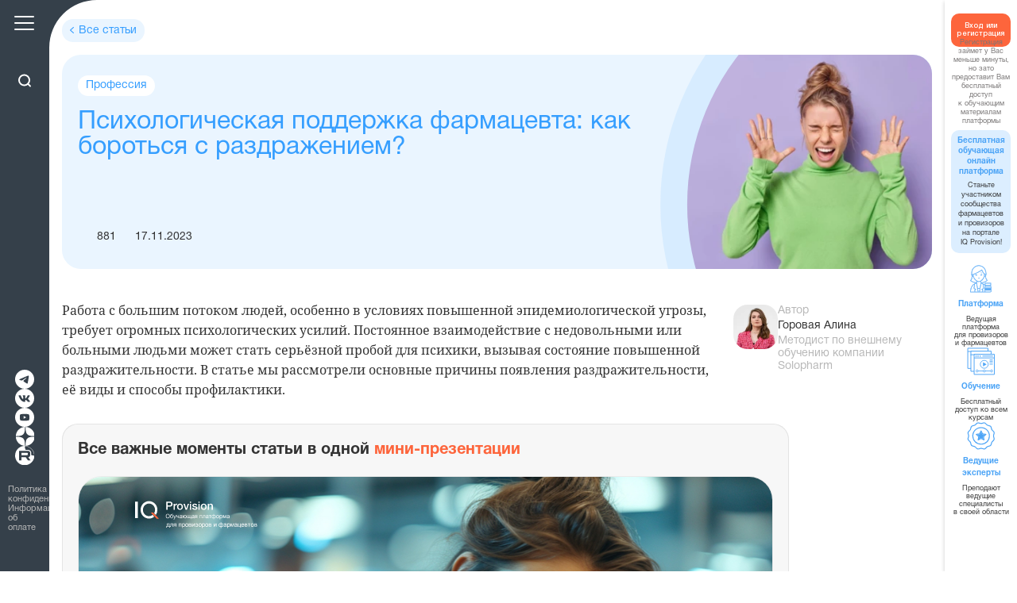

--- FILE ---
content_type: image/svg+xml
request_url: https://iq-provision.ru/img/shared/no-login-3.svg
body_size: 1162
content:
<svg width="45" height="45" fill="none" xmlns="http://www.w3.org/2000/svg"><path d="M44.688 16.535c-.483-1.966-2.727-3.035-3.708-4.604-1.503-3.647-.484-6.036-5.491-6.956a7.858 7.858 0 01-2.155-.69c-1.57-.98-2.636-3.225-4.603-3.707-1.925-.545-3.987.872-5.84.913A8.046 8.046 0 0120.626 1c-4.747-1.69-5.085.872-8.178 3.285-1.628.882-4.114.687-5.51 2.136-1.448 1.396-1.257 3.882-2.136 5.51-2.394 3.08-4.981 3.425-3.284 8.178.272.727.437 1.49.49 2.264-.04 1.855-1.46 3.915-.914 5.84.483 1.967 2.727 3.036 3.708 4.604.333.681.565 1.407.69 2.155.923 5 3.285 3.986 6.956 5.491 1.57.98 2.636 3.225 4.603 3.708 1.938.544 3.981-.873 5.84-.914 3.953.514 5.479 2.622 8.806-1.297a7.762 7.762 0 011.638-1.498c1.627-.882 4.113-.688 5.51-2.136 1.447-1.396 1.255-3.882 2.136-5.51a7.743 7.743 0 011.498-1.638c3.908-3.324 1.82-4.831 1.296-8.805.039-1.853 1.459-3.914.913-5.84zm-1.872 8.556c.862 2.405.574 3.325-1.363 4.97a7.032 7.032 0 00-2.643 4.58c-.461 2.504-1.139 3.194-3.654 3.653a7.032 7.032 0 00-4.578 2.643c-1.643 1.926-2.557 2.232-4.97 1.363-1.744-.7-3.69-.7-5.434 0-1.01.314-1.962.612-2.731.406-1.605-.49-2.69-2.723-4.236-3.556-1.49-.927-3.97-.767-5.196-1.895-1.129-1.228-.966-3.707-1.896-5.197-.833-1.544-3.066-2.632-3.556-4.236-.206-.768.092-1.722.406-2.73.7-1.744.7-3.69.001-5.434-.863-2.406-.574-3.324 1.363-4.97a7.027 7.027 0 002.642-4.579c.235-1.045.457-2.032 1.04-2.615 1.228-1.128 3.706-.965 5.196-1.896C14.94 4.7 15.983 2.031 18 1.975c1.537.046 3.264 1.06 4.89 1.033 3.387-.12 4.983-2.664 7.687.804a7.03 7.03 0 004.578 2.643c1.046.234 2.033.457 2.615 1.039 1.128 1.228.966 3.706 1.896 5.196.833 1.545 3.066 2.633 3.556 4.236.205.77-.092 1.722-.407 2.732a7.29 7.29 0 000 5.433z" fill="#4CA4F6"/><path d="M22.892 8.152A14.24 14.24 0 008.668 22.375c.781 18.868 27.667 18.863 28.445 0A14.24 14.24 0 0022.891 8.152zm0 26.929a12.72 12.72 0 01-12.706-12.707c.698-16.856 24.717-16.85 25.412 0A12.721 12.721 0 0122.89 35.082z" fill="#4CA4F6"/><path d="M30.762 19.102l-4.969-.722-2.222-4.502a.763.763 0 00-1.36 0L19.99 18.38l-4.968.722a.759.759 0 00-.42 1.294l3.595 3.504-.85 4.948a.758.758 0 001.101.8l4.444-2.337 4.443 2.337a.759.759 0 001.1-.8l-.848-4.948 3.595-3.504a.765.765 0 00-.42-1.294zm-4.519 3.99a.76.76 0 00-.218.671l.656 3.827-3.436-1.807a.761.761 0 00-.706 0l-3.437 1.807.657-3.827a.76.76 0 00-.219-.671l-2.78-2.71 3.842-.559a.759.759 0 00.57-.414l1.72-3.482 1.718 3.482a.76.76 0 00.57.415l3.843.558-2.78 2.71z" fill="#4CA4F6"/><path d="M26.243 23.092a.76.76 0 00-.218.671l.656 3.827-3.436-1.807a.761.761 0 00-.706 0l-3.437 1.807.657-3.827a.76.76 0 00-.219-.671l-2.78-2.71 3.842-.559a.759.759 0 00.57-.414l1.72-3.482 1.718 3.482a.76.76 0 00.57.415l3.843.558-2.78 2.71z" fill="#4CA4F6"/></svg>

--- FILE ---
content_type: image/svg+xml
request_url: https://iq-provision.ru/img/pages/mascotte/girl-with-tablet.svg
body_size: 9565
content:
<svg width="227" height="575" fill="none" xmlns="http://www.w3.org/2000/svg"><path d="M201.126 305.383h1.984m1.69 0h1.874" stroke="#1C262A" stroke-width=".029" stroke-linecap="round"/><path d="M197.835 45.502c6.966 8.425 15.609 19.67 12.16 32.889-5.844 14.755-27.957 13.55-27.957 13.55h-57.735s-15.185 0-20.414-13.55c-3.45-13.219.713-24.314 7.463-32.889.363-.462.7-.941 1.011-1.435 6.588-10.446 4.269-25.459 13.387-33.788C132.3 4.296 141.625.82 153.794.82c11.386 0 21.998 3.697 29.729 9.868 10.101 8.063 6.07 24.857 14.312 34.813z" fill="#333"/><path fill-rule="evenodd" clip-rule="evenodd" d="M133.595 47.664c5.775-1.342 12.371-1.997 19.389-1.997 22.948 0 41.73 7.01 41.73 22.104 0 18.57-13.665 24.038-41.555 24.038-21.091 0-34.047-3.406-39.11-12.887-8.336-15.368.734-34.466 5.526-42.415l14.652 7.51-.632 3.647z" fill="url(#paint0_linear_1374_28886)"/><path d="M163.889 59.034c.966 4.582 6.279 6.939 11.915 6.153 5.636-.785 9.178-6.153 8.212-10.867-.966-4.582-5.958-6.022-11.593-5.106-5.797.786-9.5 5.106-8.534 9.82z" fill="#EDB09D"/><path d="M177.703 64.964c.119.872-.358 1.744-1.191 1.993a1.707 1.707 0 01-1.906-1.246c-.238-.872.357-1.744 1.191-1.993.834-.25 1.668.374 1.906 1.246z" fill="#fff"/><path d="M179.019 54.488c-3.351.548-4.017 4.146-3.932 5.877l1.491.153a3.707 3.707 0 001.91-.313 2.864 2.864 0 001.634-2.092l.021-.114a3.906 3.906 0 00-1.124-3.51z" fill="url(#paint1_linear_1374_28886)"/><path d="M175.087 60.365c-.085-1.73.581-5.33 3.932-5.877" stroke="#B45E3B" stroke-width=".578" stroke-linecap="round"/><path d="M163.515 73.41l4.973 29.973h-21.555l-1.597-29.974h18.179z" fill="#EDB09D"/><path d="M146.26 90.709c9.413-1.554 15.279-12.062 15.935-15.17h-1.46l-14.828 8.488.353 6.681z" fill="url(#paint2_linear_1374_28886)"/><path d="M149.806 67.615c17.333 0 31.384-13.862 31.384-30.962S167.139 5.691 149.806 5.691s-29.499 13.862-29.499 30.962 12.166 30.962 29.499 30.962z" fill="#333"/><path d="M140.699 5.964s-23.031.92-21.104 31.08c1.027 16.154 3.015 25.966 5.673 32.915 1.638 3.678 3.098 6.09 5.175 8.33 3.258 3.514 7.631 6.103 12.41 6.469 11.986.917 21.941-8.89 28.579-19.84 2.386-6.771 2.772-7.622 4.192-14.188l1.909-7.957s9.224-39.299-36.831-36.808l-.003-.001z" fill="#EDB09D"/><g filter="url(#filter0_f_1374_28886)"><ellipse cx="6.154" cy="3.141" rx="6.154" ry="3.141" transform="matrix(.98692 -.16121 .1477 .98903 148.899 60.365)" fill="#FD533C" fill-opacity=".3"/></g><g filter="url(#filter1_f_1374_28886)"><ellipse cx="3.733" cy="3.141" rx="3.733" ry="3.141" transform="matrix(-.98692 -.16121 -.1477 .98903 133.011 59.218)" fill="#FD533C" fill-opacity=".3"/></g><path d="M135.481 69.065h14.838s-.562 6.475-7.686 6.475c-5.84 0-7.152-6.475-7.152-6.475z" fill="#852D4C"/><path d="M135.764 69.065h14.272s-.54 2.021-7.393 2.021c-5.617 0-6.879-2.02-6.879-2.02z" fill="#fff"/><path fill-rule="evenodd" clip-rule="evenodd" d="M147.584 74.028c-1.128.874-2.717 1.511-4.951 1.511-1.078 0-2.002-.22-2.792-.58a5.477 5.477 0 011.87-1.676c1.71-.91 3.874-.754 5.456.396.146.106.288.221.417.35z" fill="#FC426A"/><path d="M152.006 45.775c-2.599 0-4.506 1.532-5.7 3.519-1.837 3.06-.124 7.016 3.402 7.568.705.11 1.472.171 2.298.171 4.731 0 8.546-3.022 8.546-7.753-1.833-1.585-3.803-3.505-8.546-3.505z" fill="#fff"/><path d="M156.142 51.49c0 2.426-2.152 4.313-4.612 4.313-2.459 0-4.611-2.022-4.457-4.449 0-2.426 2.152-4.313 4.611-4.313 2.459 0 4.458 2.022 4.458 4.448z" fill="#333"/><ellipse cx="155.432" cy="50.392" rx="1.396" ry=".771" fill="#fff"/><path d="M160.602 49.318c-.999-1.19-4.089-3.57-8.453-3.57-4.363 0-6.178 3.599-6.539 5.398" stroke="#333" stroke-width=".771" stroke-linecap="round"/><path d="M130.445 45.775c2.421 0 4.145 1.792 5.148 4.016 1.311 2.906-.015 6.491-3.15 7.067-.612.113-1.279.175-1.998.175-4.074 0-7.359-3.022-7.359-7.753 1.579-1.585 3.274-3.505 7.359-3.505z" fill="#fff"/><path d="M133.693 51.49c0 2.426-1.909 4.313-4.09 4.313-2.182 0-4.091-2.022-3.955-4.449 0-2.426 1.909-4.313 4.091-4.313 2.181 0 3.954 2.022 3.954 4.448z" fill="#333"/><ellipse cx="132.983" cy="50.392" rx="1.396" ry=".771" fill="#fff"/><path d="M123.043 49.318c.861-1.19 3.521-3.57 7.279-3.57 3.757 0 5.32 3.599 5.631 5.398" stroke="#333" stroke-width=".771" stroke-linecap="round"/><path d="M135.725 60.84l2.905-6.41-1.44 5.925 2.749 1.692c-1.119.85-2.58.692-3.632.346-.64-.21-.86-.94-.582-1.554z" fill="url(#paint3_linear_1374_28886)"/><path d="M139.787 51.817l-2.448 7.572c-.162.501.05 1.048.508 1.308l1.94 1.104" stroke="#B45E3B" stroke-width=".578" stroke-linecap="round" stroke-linejoin="round"/><path d="M122.694 41.282l10.609-.957c1.87-.169 2.81-2.077 1.104-2.86-1.052-.483-2.502-.783-4.479-.58-5.914.621-7.234 4.382-7.234 4.382v.015zm34.49 0l-10.608-.957c-1.87-.169-2.81-2.077-1.104-2.86 1.052-.483 2.502-.783 4.479-.58 5.914.621 7.233 4.382 7.233 4.382v.015z" fill="#0F0F0F"/><path fill-rule="evenodd" clip-rule="evenodd" d="M176.984 50.933s-20.629 3.844-35.203-25.057c-1.188-2.894-6.029-8.692-15.898-8.692S122.022-2.818 160.441.338c0 0 15.432 1.39 15.432 9.948 4.161 0 6.333 16.943 6.333 16.943v11.602l-5.222 12.102z" fill="#333"/><path d="M130.185 11.37c-7.603 0-5.571 5.816-3.866 5.816 10.622.462 14.136 6.326 15.329 8.381-2.952-6.628-6.395-14.197-11.463-14.197z" fill="url(#paint4_linear_1374_28886)"/><path d="M125.272 15.177c-.159 8.092-1.894 21.665-8.035 22.361-7.022 12.98-3.023-29.29 8.035-22.361z" fill="#333"/><path d="M155.89 234.167s29.19 22.317 47.542 25.132c0 37.483-4.517 92.387-7.972 125.718 7.516 27.891-3.927 120.348-3.927 160.55-5.611.503-8.815.503-14.427 0 0-93.927-12.55-122.976-3.943-160.55C161.745 348.25 155.89 249.3 155.89 249.3v-15.133zm-7.778-45.945l-39.041 61.385s0 57.029.827 110.347c0 5.907-.403 14.302-.497 16.174a9.734 9.734 0 00-.009.764l.506 18.288 9.078 149.867s9.284.819 16.955 0c-1.156-57.736 14.783-128.74 1.642-184.626a1.872 1.872 0 01.004-.911c6.819-26.57 14.338-91.613 17.513-120.897 1.059-9.766.385-19.591-1.899-29.145l-5.079-21.246z" fill="#EDB09D"/><path fill-rule="evenodd" clip-rule="evenodd" d="M176.738 520.915c6.149-.543 15.18-1.3 15.302-1.141.016.02.124.058.307.11l-.262 7.081c-5.162 1.918-10.827 3.531-15.07 3.538l-.277-9.588zm-40.75 9.364l-.088-9.973c-1.039-.707-1.799-1.148-1.877-1.148-.217 0-8.481 1.12-16.411 2.202l.221 5.91c4.94 1.657 11.132 3.01 17.875 3.01l.28-.001z" fill="#DE9076"/><path d="M156.048 234.014l-47.787 12.824v275.538c12.293 1.35 31.668 0 31.668 0l12.143-288.362h3.976z" fill="#fff"/><path fill-rule="evenodd" clip-rule="evenodd" d="M145.044 405.052l.447-10.617-37.23-5.005v.164c4.273 4.677 16.728 13.076 36.783 15.458z" fill="#000" fill-opacity=".15"/><path d="M156.048 234.014l47.787 35.569v252.793c-12.293 1.35-31.668 0-31.668 0l-12.143-288.362h-3.976z" fill="#fff"/><path fill-rule="evenodd" clip-rule="evenodd" d="M167.051 400.626l-.447-10.617 37.23-5.005v.164c-4.273 4.677-16.728 13.076-36.783 15.458z" fill="#000" fill-opacity=".15"/><path d="M208.339 274.086H141.1v121.343c26.928.762 67.239-7.865 67.239-7.865V274.086zm-103.01 0h35.77v121.343c-14.325.762-35.77-7.865-35.77-7.865V274.086z" fill="#fff"/><path d="M115.974 300.407l-10.586 3.938v2.839l9.802-3.335c.469-.159.784-.6.784-1.095v-.414m60.507-4.011l19.5 5.466c.499.14.845.595.845 1.114v.771c0 .759-.72 1.312-1.454 1.117l-18.031-4.788a1.156 1.156 0 01-.86-1.118v-.461" stroke="#4CA4F6" stroke-width=".482"/><path d="M213.807 564.912s2.837 4.128 2.24 9.309h-41.671v-9.309h39.431z" fill="#E0E0E0"/><path d="M174.375 564.912l1.529-23.511s6.125-10.581 21.122-1.366c0 0 4.435 10.719 8.313 14.677 5.508 5.622 8.469 10.198 8.469 10.198h-39.433v.002z" fill="#fff"/><path fill-rule="evenodd" clip-rule="evenodd" d="M177.183 539.8c-.868.891-1.279 1.6-1.279 1.6l-1.095 16.839a7.596 7.596 0 002.374-5.525V539.8z" fill="#D9D9D9"/><path d="M140.922 395.449c27.509.572 67.494-8.08 67.494-8.08m-67.436 8.074c-15.39.241-35.651-7.836-35.651-7.836" stroke="#4CA4F6" stroke-width=".482" stroke-linecap="round"/><path d="M62.531 564.849h83.035v9.372H62.531v-9.372z" fill="#E0E0E0"/><path d="M139.427 541.457c-5.566 2.496-12.122 3.618-19.795-.146 0 0-3.052-9.372-11.551-3.923 0 0-9.82 10.981-24.41 13.94-20.23 4.101-21.14 13.521-21.14 13.521h83.035s-.302-12.788-1.653-20.866c-.348-2.087-2.555-3.391-4.486-2.526z" fill="#fff"/><path fill-rule="evenodd" clip-rule="evenodd" d="M136.591 542.565c-4.908 1.62-10.516 1.888-16.899-1.224v10.539a8.45 8.45 0 1016.899 0v-9.315z" fill="#D9D9D9"/><path d="M105.401 274.035v113.229" stroke="#4CA4F6" stroke-width=".578" stroke-linecap="round"/><path d="M208.338 274.086c0-22.055-20.365-58.684-20.638-65.186h-70.842c-.317 2.131-11.529 36.779-11.529 65.186h103.009z" fill="#fff"/><path d="M114.977 139.867l7.396-35.708 23.03-5.832h23.811l25.09 5.832s17.8 14.692 17.607 27.414c-.188 12.335-17.343 26.403-17.343 26.403l-6.016 28.966a36.688 36.688 0 00-.765 7.448v23.555s-50.921 19.11-71.024 0c1.305-17.644-1.283-50.55-2.536-64.689-.397-4.483-.162-8.982.75-13.389z" fill="#fff"/><path d="M163.505 147.881c-.289 0-.494-.081-.615-.243-.122-.161-.164-.381-.113-.669l1.439-8.164c.051-.289.173-.52.351-.682.177-.15.41-.231.699-.231.288 0 .493.081.617.231.121.162.163.381.11.682l-1.439 8.164c-.051.288-.159.508-.337.669-.179.162-.412.243-.712.243zm12.852-7.656a3.244 3.244 0 00-1.319-1.744c-.631-.415-1.427-.611-2.373-.611-.715 0-1.37.115-1.988.346a5.497 5.497 0 00-1.667 1.016 5.754 5.754 0 00-1.225 1.582 6.884 6.884 0 00-.699 2.067c-.18 1.016-.14 1.905.12 2.656.248.75.698 1.339 1.329 1.755.63.416 1.413.623 2.359.623.264 0 .519-.017.769-.05.59-.079.873-.766.55-1.191-.174-.23-.487-.311-.805-.29a4.315 4.315 0 01-.257.007c-.9 0-1.537-.311-1.924-.935-.388-.612-.489-1.478-.295-2.575.13-.739.357-1.374.668-1.894.323-.52.715-.912 1.191-1.189.475-.277 1.005-.404 1.594-.404.9 0 1.55.3 1.939.912.388.612.479 1.466.284 2.575a6.931 6.931 0 01-.175.75c-.102.343-.08.696.107.952l.36.494c.207.284.667.229.866-.129a7.04 7.04 0 00.701-2.079c.18-1.016.14-1.905-.122-2.644h.012z" fill="#263238"/><path d="M175.24 146.605c.366.505-.134 1.31-.814 1.31a.87.87 0 01-.704-.328l-.236-.307-.919-1.201-.254-.334c-.394-.517.122-1.363.83-1.363a.89.89 0 01.743.363l.038.053.994 1.363.322.444z" fill="#FC6941"/><path d="M151.187 95.728a6.405 6.405 0 00-6.405-6.404l-.589 10.195h6.994v-3.791z" fill="#fff"/><path d="M150.888 99.519c.291-6.372 5.541-11.388 11.919-11.388h4.597l3.068 10.931-19.584.457z" fill="#fff"/><path fill-rule="evenodd" clip-rule="evenodd" d="M211.909 131.048c.004.175.004.35.002.525-.188 12.335-17.343 26.402-17.343 26.402l-3.073 14.8c-2.272-8.887-.709-24.767.655-33.099a2334.107 2334.107 0 0119.759-8.628z" fill="#000" fill-opacity=".15"/><path d="M187.744 213.338l-9.282 4.41m-61.332-88.686l-2.24 11.131c-.827 4.108-1.028 8.306-.65 12.48 1.104 12.194 3.304 39.633 2.79 59.69m-.045-3.409c-3.861 11.57-11.583 43.567-11.583 65.033m45.784-175.859l-12.191 44.681a37.381 37.381 0 00-1.142 13.363c1.203 12.74 3.69 40.299 4.159 55.195-2.807 22.724-1.032 183.702-1.032 183.702" stroke="#4CA4F6" stroke-width=".578" stroke-linecap="round"/><path d="M141.719 209.031l-6.878 5.197 21.602-8.916-14.724 3.719z" fill="#000" fill-opacity=".15"/><path d="M134.841 214.228l21.738-8.728" stroke="#4CA4F6" stroke-width=".578" stroke-linecap="round"/><ellipse cx="52.835" cy="125.808" rx="4.116" ry="14.825" transform="rotate(11.952 52.835 125.808)" fill="#D9ECFF"/><ellipse cx="52.835" cy="125.808" rx="4.116" ry="14.825" transform="rotate(11.952 52.835 125.808)" fill="#7DBEFF"/><path fill-rule="evenodd" clip-rule="evenodd" d="M49.372 122.576l7.087 5.856c-.635 2.57-1.415 4.889-2.25 6.783-2.03-2.008-4.414-4.358-6.117-6.016a53.033 53.033 0 011.28-6.623z" fill="#000" fill-opacity=".15"/><path d="M21.45 106.71a9.637 9.637 0 002.2 1.468c2.263 1.089 3.827 1.344 6.26.721a3.551 3.551 0 013.646.813l37.42 36.529 3.715-20.75-37.25-28.07-.986-1.663a16.386 16.386 0 00-8.232-6.947l-1.69-.648S8.756 77.333 7.184 76.077c-1.818-1.453-2.96-.931-3.456-.231-.767 1.097-.073 2.828 1.447 4.15.522.442 9.112 7.17 9.112 7.17a25.531 25.531 0 00-3.628-.199c-2.61 0-5.894 2.194-8.24 5.286C.074 95.346-.302 96.416.86 97.374a1.93 1.93 0 001.633.324 3.84 3.84 0 002.3-1.44c3.819-4.897 7.473-4.13 7.473-4.13l.991.66s-4.487 1.256-5.49 4.302c-.148.45-.207.923-.173 1.395a4.83 4.83 0 00-.734 4.774c.307.79.752 1.739 1.413 2.27.662.53 1.516.624 2.354.753.82.139 1.81-.027 2.188-.753.161-.405.48-1.467 0-2.108-.02-.22 1.352-.162 1.69-1.567l2.214 1.054c1.82.866 3.225 2.462 4.73 3.802z" fill="#EDB09D"/><path d="M32.38 94.328c-.476 1.084-1.863 1.474-3.046 1.322-1.183-.152-2.267-.661-3.436-.932-3.483-.7-7.123 1.407-10.573.542-.482-.12-1.03-.423-1.018-.912.014-.49.51-.72.939-.892l10.89-4.427" fill="#EDB09D"/><path d="M23.004 101.88c-.033 0 .152-.376.66-.799a4.09 4.09 0 012.499-.906l-.146.351c-.35-.346-.678-.713-.984-1.097-1.798-2.234-2.26-4.573-2.148-4.573.112 0 .753 2.154 2.485 4.308.31.39.66.747.945 1.071l.337.35h-.483a4.31 4.31 0 00-2.352.701c-.535.343-.813.627-.813.594z" fill="#FF9A6C"/><path fill-rule="evenodd" clip-rule="evenodd" d="M124.63 139.615s-46.486 13.655-55.758 11.901c-8.444-1.598-14.654-6.276-19.636-11.461.163.13.34.217.529.257 2.224.471 5.401-5.642 7.097-13.652 1.49-7.038 1.34-13.2-.227-14.911 2.255 1.781 16.296 12.791 18.859 12.791 2.788 0 28.902-12.036 28.902-12.036s11.683-6.297 17.974-8.349c5.293-.71 7.354 7.365 7.354 7.365l-5.094 28.095z" fill="#fff"/><path d="M105.012 144.415L117.52 124.3c.474 1.758-2.169 12.453-3.55 17.58l-8.958 2.535z" fill="#000" fill-opacity=".15"/><path d="M75.088 124.616c2.109 1.608 6.179 6.165 5.583 11.526" stroke="#4CA4F6" stroke-width=".482" stroke-linecap="round" stroke-linejoin="round"/><path d="M16.433 97.276c-1.175-.523.49-1.437 1.469-1.829l2.057-.228 4.702-.523 1.927.294 1.894.457h2.253l1.926-.75c-1.828 2.448-5.159 2.579-7.477 1.958-2.319-.62-7.282 1.274-8.751.62zm-1.077 1.805c-1.543-.772-1.608-2.163-1.447-2.762l-1.263.256-.609.59c-.065.55-.234 2.078.61 2.555 1.41.799 1.415 1.667 1.72 2.048l1.837.857 1.26.682c.57-.658-.179-3.261-2.108-4.226zm-2.495 5.623c-3.814.434-5.155-3.553-5.349-5.6l.272.135c.704 1.466 2.705 4.357 5.077 4.186l.291.64-.29.639z" fill="#DE9076"/><path d="M26.052 89.142l-10.42 4.063c-1.209.471-1.873 1.694-.612 1.998.802.192 2.04.268 3.905.097 5.926-.542 5.849-.89 9.141 0 2.634.713 4.041-.116 4.416-.62" stroke="#B45E3B" stroke-width=".482" stroke-linecap="round"/><path d="M22.992 95.068c.064.749.821 2.874 3.331 5.384-.968.026-3.137.403-4.067 1.704M.445 96.944c.81.74 2.2 1.206 4.972-1.222 3.26-2.857 3.098-4.358 3.098-4.898m-2.01 3.87c1.31-1.35 4.494-3.618 6.75-1.89m-5.61 5.76c.48 2.4 4.424 6.57 6.36 4.14 1.65-2.07-2.16-2.7-2.1-4.59.048-1.512 1.16-1.81 1.71-1.77m-8.88-16.799c3.06 2.65 9.63 8.19 11.43 9.15" stroke="#B45E3B" stroke-width=".482" stroke-linecap="round" stroke-linejoin="round"/><path d="M7.552 98.596c-.78 1.435-1.834 4.743.184 6.491 2.523 2.184 4.645 1.2 5.107.338.369-.689.277-1.62.184-1.999" stroke="#B45E3B" stroke-width=".482" stroke-linecap="round" stroke-linejoin="round"/><path d="M124.74 184.646h-8.158l-.471-6.84-.495-3.509 16.325-1.442 55.844 21.549v15.258c-4.201-.76-11.507-1.699-15.931-2.985-4.423-1.287-5.922-7.115-6.608-11.045-5.529-2.01-18.08-5.815-24.047-4.957-5.966.857-13.459-3.662-16.459-6.029z" fill="#000" fill-opacity=".15"/><ellipse cx="173.572" cy="188.242" rx="3.897" ry="14.035" transform="rotate(-8.838 173.572 188.242)" fill="#7DBEFF"/><path fill-rule="evenodd" clip-rule="evenodd" d="M169.578 188.242l8.209 2.199c.18 1.857.239 3.596.187 5.138l-7.367-2.161a48.532 48.532 0 01-1.029-5.176z" fill="#000" fill-opacity=".15"/><path d="M128.672 159.539l-14.902-30.117a6.029 6.029 0 00-2.23-2.437 6.035 6.035 0 00-3.178-.901H70.935a1.822 1.822 0 00-1.836 1.774c-.008.316.067.629.217.907l25.328 46.952a4.087 4.087 0 003.598 2.131h38.832l-8.402-18.309z" fill="#455A64"/><g filter="url(#filter2_i_1374_28886)" fill="#fff" fill-opacity=".3"><path d="M94.207 146.759a1.41 1.41 0 01-.793-.241 1.96 1.96 0 01-.614-.666l-4.685-8.115c-.166-.287-.218-.517-.162-.677.063-.15.234-.23.52-.23.288 0 .552.08.787.23.242.16.448.378.62.677l4.686 8.115c.165.287.223.505.166.666-.056.16-.228.241-.526.241zm7.04-7.61a9.495 9.495 0 00-2.618-1.733 6.922 6.922 0 00-2.817-.609c-.71 0-1.275.115-1.716.345-.435.241-.736.574-.897 1.01-.15.436-.172.953-.032 1.573.133.608.416 1.297.853 2.054a10.928 10.928 0 002.11 2.64 9.61 9.61 0 002.635 1.745c.938.413 1.872.619 2.812.619.263 0 .504-.017.727-.05.527-.079.294-.761-.345-1.184a1.674 1.674 0 00-1.018-.288 3.991 3.991 0 01-.25.007c-.895 0-1.762-.31-2.613-.929-.844-.609-1.593-1.47-2.223-2.56-.424-.735-.674-1.366-.754-1.882-.07-.517.027-.907.292-1.183.265-.275.697-.402 1.282-.402.895 0 1.766.299 2.61.907.845.609 1.576 1.458 2.213 2.56.151.262.28.51.387.745.156.341.443.693.82.947l.728.491c.419.282.834.228.764-.128-.139-.62-.422-1.309-.86-2.067a10.764 10.764 0 00-2.102-2.628h.012z"/><path d="M104.916 145.49c.742.503.848 1.303.172 1.303-.286 0-.628-.118-.945-.326l-.464-.305-1.813-1.194-.504-.332c-.778-.514-.9-1.355-.196-1.355.307 0 .675.131 1.011.361l.077.052 2.009 1.355.653.442v-.001z"/></g><path d="M198.943 180.524l-54.395-12.19s-3.017-4.321-4.224-5.673c-1.207-1.352-8.581-6.077-8.581-6.077s-3.543-4.761-4.086-4.761c-.543 0-2.269.308-1.81 2.522a33.599 33.599 0 001.955 6.415l-15.69.344a3.323 3.323 0 00-2.559 1.207c-.41.519-.603 1.092.151 1.454 1.635.809 8.304 2.414 8.304 2.414l-2.975-.76s-.64 2.824 1.243 4.164c1.883 1.339 2.009 1.593 2.009 1.593s.091 2.673.905 3.753c.815 1.081 9.656 5.595 9.656 5.595s5.654 1.653 8.509 1.52c2.854-.132 4.907-.776 5.545-.577 115.025 35.859 56.043-.943 56.043-.943z" fill="#EDB09D"/><path d="M134.883 161.301c-5.557-1.185-8.364-5.53-9.072-7.554.041.893.999 4.956 1.905 6.801l3.129.144 4.038.609z" fill="#DE9076"/><path d="M127.541 178.507c-.124-.699-.184-2.224.568-2.741m.728-4.276c.049-.513.302-1.594.921-1.813m1.695-6.297c-.264.255-.763.889-.654 1.39m-3.052-4.088c1.508-.073 5.102-.017 7.413.79" stroke="#B45E3B" stroke-width=".578" stroke-linecap="round"/><path fill-rule="evenodd" clip-rule="evenodd" d="M125.237 178.62l.28-.048c-1.358-.879-.97-2.062-.591-3.219.367-1.119.727-2.215-.509-2.987-1.349-.843-.617-2.251.011-3.46.543-1.045 1.008-1.941-.011-2.196-1.76-.44 1.361-4.111 3.142-5.892l-.314-.052-15.133.332a3.325 3.325 0 00-2.559 1.207c-.41.519-.603 1.092.151 1.454.901.445 3.328 1.132 5.327 1.66-.031.147-.586 2.854 1.245 4.157 1.883 1.34 2.009 1.594 2.009 1.594s.091 2.673.906 3.753c.461.612 3.499 2.326 6.046 3.697z" fill="#DE9076"/><path fill-rule="evenodd" clip-rule="evenodd" d="M194.311 104.168c5.306 1.317 13.222 4.85 16.61 19.077 2.025 8.5 8.436 32.385 8.436 32.385s7.719 27.97 6.856 33.393l-.024.15c-.873 5.493-2.765 17.393-14.488 18.808-11.421 1.379-34.516-5.386-36.105-5.857.044-.002.089-.006.133-.013 2.144-.333 2.908-6.864 1.708-14.586-1.014-6.519-3.104-11.803-5.021-13.092l25.089 5.125-6.26-23.928-3.099-9.762c-2.374-7.48-4.097-15.553-1.068-22.793.337-.804.718-1.617 1.151-2.427 2.542-4.765 2.552-9.077 2.559-12.125.008-3.399.012-5.226 3.523-4.355z" fill="#fff"/><path d="M115.053 165.47c4.176.568 12.68 1.809 13.291 2.232m-10.101 3.386c1.775.639 6.28 1.887 10.101 1.761" stroke="#B45E3B" stroke-width=".578" stroke-linecap="round"/><path d="M71.41 128.648h36.242a5.399 5.399 0 014.911 3.158l12.326 27.035" stroke="#263238" stroke-width=".482" stroke-linecap="round" stroke-linejoin="round"/><path d="M212.899 181.325c-2.013-.504-7.658-.697-10.229-.73l-30.625-6.357c1.321 0 4.529 5.632 5.497 13.424 1.206 9.711-.167 14.214-1.676 14.497 9.278 2.502 29.429 7.183 35.808 5.894m-14.12-28.552c2.484-.862 8.227-2.486 11.33-2.091" stroke="#4CA4F6" stroke-width=".482" stroke-linecap="round" stroke-linejoin="round"/><path d="M197.492 179.501l-11.676-43.047m1.959-14.198c1.379-4.008 5.042-12.463 8.662-14.221" stroke="#5BB0FF" stroke-width=".482" stroke-linecap="round" stroke-linejoin="round"/><defs><linearGradient id="paint0_linear_1374_28886" x1="178.356" y1="36.507" x2="178.356" y2="91.809" gradientUnits="userSpaceOnUse"><stop/><stop offset="1" stop-color="#333" stop-opacity="0"/></linearGradient><linearGradient id="paint1_linear_1374_28886" x1="175.218" y1="57.953" x2="180.206" y2="56.008" gradientUnits="userSpaceOnUse"><stop stop-color="#DB8B71"/><stop offset="1" stop-color="#DB8B71" stop-opacity="0"/></linearGradient><linearGradient id="paint2_linear_1374_28886" x1="144.388" y1="75.52" x2="156.752" y2="100.321" gradientUnits="userSpaceOnUse"><stop offset=".375" stop-color="#DB8B71"/><stop offset=".652" stop-color="#ED987F" stop-opacity="0"/></linearGradient><linearGradient id="paint3_linear_1374_28886" x1="137.131" y1="63.423" x2="139.939" y2="51.804" gradientUnits="userSpaceOnUse"><stop stop-color="#DB8B71"/><stop offset=".783" stop-color="#DB8B71" stop-opacity="0"/></linearGradient><linearGradient id="paint4_linear_1374_28886" x1="142.565" y1="15.711" x2="125.894" y2="17.181" gradientUnits="userSpaceOnUse"><stop/><stop offset="1" stop-opacity="0"/></linearGradient><filter id="filter0_f_1374_28886" x="145.808" y="55.681" width="19.257" height="13.597" filterUnits="userSpaceOnUse" color-interpolation-filters="sRGB"><feFlood flood-opacity="0" result="BackgroundImageFix"/><feBlend in="SourceGraphic" in2="BackgroundImageFix" result="shape"/><feGaussianBlur stdDeviation="1.769" result="effect1_foregroundBlur_1374_28886"/></filter><filter id="filter1_f_1374_28886" x="121.611" y="55.02" width="14.502" height="13.403" filterUnits="userSpaceOnUse" color-interpolation-filters="sRGB"><feFlood flood-opacity="0" result="BackgroundImageFix"/><feBlend in="SourceGraphic" in2="BackgroundImageFix" result="shape"/><feGaussianBlur stdDeviation="1.769" result="effect1_foregroundBlur_1374_28886"/></filter><filter id="filter2_i_1374_28886" x="87.931" y="136.807" width="17.8" height="10.179" filterUnits="userSpaceOnUse" color-interpolation-filters="sRGB"><feFlood flood-opacity="0" result="BackgroundImageFix"/><feBlend in="SourceGraphic" in2="BackgroundImageFix" result="shape"/><feColorMatrix in="SourceAlpha" values="0 0 0 0 0 0 0 0 0 0 0 0 0 0 0 0 0 0 127 0" result="hardAlpha"/><feOffset dx=".289" dy=".289"/><feGaussianBlur stdDeviation=".096"/><feComposite in2="hardAlpha" operator="arithmetic" k2="-1" k3="1"/><feColorMatrix values="0 0 0 0 0 0 0 0 0 0 0 0 0 0 0 0 0 0 0.25 0"/><feBlend in2="shape" result="effect1_innerShadow_1374_28886"/></filter></defs></svg>

--- FILE ---
content_type: image/svg+xml
request_url: https://iq-provision.ru/img/pages/mascotte/test-fail.svg
body_size: 10174
content:
<svg width="168" height="194" fill="none" xmlns="http://www.w3.org/2000/svg"><path d="M156.661 111.641c0 41.925-33.987 75.912-75.912 75.912-41.925 0-75.912-33.987-75.912-75.912 0-41.925 33.987-75.912 75.912-75.912 41.925 0 75.912 33.987 75.912 75.912z" fill="#D9D9D9"/><circle cx="80.749" cy="111.641" fill="#D9D9D9" r="75.912"/><circle cx="80.749" cy="111.641" fill="#FF5354" r="75.912"/><path fill-rule="evenodd" clip-rule="evenodd" d="M47.772 180.036c.627-4.378 1.205-8.654 1.757-12.751 2.36-17.482 4.279-31.7 7.82-36.691.572-.806 1.457-1.293 2.366-1.678 7.852-3.328 17.58-9.016 17.58-9.016s4.483 8.62 10.836 8.295c10.325-.524 10.793-9.646 10.793-9.646s20.613 4.341 27.632 9.646c6.336 3.76 7.176 23.803 6.937 38.042-13.658 13.197-32.253 21.316-52.744 21.316-11.818 0-23.005-2.7-32.977-7.517z" fill="#fff"/><path fill-rule="evenodd" clip-rule="evenodd" d="M87.514 128.198c.107 1.094.212 2.019.273 2.527l.004-.021 16.344 36.565s-.459 6.587-4.38 11.159c-3.827 4.968-8.516 6.446-8.516 6.446l-6.73-26.616-6.013-21.893s-5.757-2.995-7.147-4.32c-1.389-1.319-3.856-3.822-4.915-5.296a2.612 2.612 0 01-.39-.78c5.94-2.964 11.252-6.069 11.252-6.069s4.194 8.064 10.218 8.298z" fill="#fff"/><path fill-rule="evenodd" clip-rule="evenodd" d="M87.515 187.256c-1.756-2.15-2.21-2.692-2.6-3.278-.28-.42-.528-.863-1.201-1.939-9.394-15.019 16.937-22.259 16.937-22.259l1.776 3.729 7.539-14.407s16.289-18.743 21.644-10.9c.989 3.868 1.445 10.808 1.445 10.808s.542 7.777.488 17.179c-12.144 11.755-28.201 19.492-46.028 21.067z" fill="#000" fill-opacity=".15"/><path d="M126.25 71.663c6.477 7.834 14.513 18.29 11.305 30.581-5.434 13.719-25.994 12.599-25.994 12.599H57.878s-14.12 0-18.981-12.599c-3.208-12.291.663-22.608 6.94-30.58.337-.43.65-.876.94-1.335 6.125-9.713 3.969-23.672 12.447-31.417 6.09-5.563 14.76-8.794 26.075-8.794 10.587 0 20.454 3.438 27.642 9.175 9.393 7.498 5.645 23.113 13.309 32.37z" fill="#333"/><path fill-rule="evenodd" clip-rule="evenodd" d="M66.518 73.674c5.37-1.248 11.503-1.858 18.028-1.858 21.337 0 38.801 6.519 38.801 20.553 0 17.266-12.705 22.351-38.638 22.351-19.612 0-31.66-3.167-36.367-11.985-7.748-14.289.685-32.045 5.14-39.435l13.624 6.983-.588 3.39z" fill="url(#paint0_linear_1040_7871)"/><path d="M94.684 84.245c.898 4.26 5.839 6.452 11.079 5.721 5.24-.73 8.534-5.721 7.635-10.104-.898-4.26-5.539-5.6-10.779-4.747-5.39.73-8.834 4.747-7.935 9.13z" fill="#EDB09D"/><path d="M107.529 89.759c.11.81-.333 1.621-1.108 1.853a1.587 1.587 0 01-1.772-1.158c-.222-.811.332-1.622 1.107-1.854.776-.231 1.551.348 1.773 1.159z" fill="#fff"/><path d="M108.752 80.018c-3.116.51-3.736 3.855-3.656 5.465l1.385.141a3.45 3.45 0 001.777-.29 2.666 2.666 0 001.52-1.946l.019-.106a3.633 3.633 0 00-1.045-3.264z" fill="url(#paint1_linear_1040_7871)"/><path d="M105.096 85.483c-.08-1.61.54-4.956 3.656-5.465" stroke="#B45E3B" stroke-width=".538" stroke-linecap="round"/><path d="M94.337 97.612l4.624 27.871H78.919l-1.485-27.87h16.903z" fill="#EDB09D"/><path d="M78.294 113.697c8.752-1.444 14.206-11.215 14.816-14.104h-1.358l-13.786 7.892.328 6.212z" fill="url(#paint2_linear_1040_7871)"/><path d="M81.591 92.225c16.116 0 29.181-12.89 29.181-28.79 0-15.9-13.065-28.788-29.181-28.788S54.163 47.535 54.163 63.436c0 15.9 11.312 28.789 27.428 28.789z" fill="#333"/><path d="M72.788 34.786s-21.414.856-19.622 28.9c.955 15.02 2.803 24.143 5.274 30.604 1.523 3.42 2.881 5.662 4.812 7.745 3.03 3.268 7.095 5.675 11.539 6.015 11.145.853 20.4-8.266 26.573-18.447 2.218-6.296 2.578-7.087 3.898-13.192l1.775-7.4s8.577-36.54-34.246-34.224h-.003z" fill="#EDB09D"/><path d="M56.003 65.012l8.987-4.162c1.584-.733 3.228.367 2.219 1.79-.623.878-1.65 1.794-3.337 2.55-5.052 2.249-7.862-.166-7.862-.166l-.007-.012z" fill="#0F0F0F"/><path d="M67.169 59.501c.493.068 1.581.439 1.99 1.377.407.94-.17 1.786-.51 2.092" stroke="#B45E3B" stroke-width=".448" stroke-linecap="round"/><path d="M74.382 95.577c.368-.11 2.832-.238 3.03.773.21 1.086-1.825.463-2.753.647-.93.178-2.583 1.519-2.795.433-.197-1.01 2.15-1.744 2.518-1.853z" fill="#DB8B71"/><path d="M69.34 96.206c1.312-1.218 5.145-3.29 9.98-1.827" stroke="#B45E3B" stroke-width=".538" stroke-linecap="round"/><g filter="url(#filter0_f_1040_7871)"><ellipse cx="5.722" cy="2.92" rx="5.722" ry="2.92" transform="matrix(.98692 -.16121 .1477 .98903 80.749 85.483)" fill="#FD533C" fill-opacity=".3"/></g><g filter="url(#filter1_f_1040_7871)"><ellipse cx="3.471" cy="2.92" rx="3.471" ry="2.92" transform="matrix(-.98692 -.16121 -.1477 .98903 65.975 84.416)" fill="#FD533C" fill-opacity=".3"/></g><path d="M84.475 72.297c-2.357-.533-4.4.466-5.89 2.024-2.293 2.398-1.55 6.338 1.535 7.56.616.245 1.3.457 2.048.626 4.291.97 8.37-.99 9.34-5.28-1.338-1.814-2.731-3.959-7.033-4.93z" fill="#fff"/><path d="M79.619 76.63c-.497 2.2 1.068 4.353 3.298 4.857 2.23.504 4.597-.89 4.954-3.122.498-2.2-1.067-4.353-3.298-4.857-2.23-.504-4.457.92-4.954 3.122z" fill="#333"/><ellipse cx="87.353" cy="77.541" rx="1.298" ry=".717" fill="#fff"/><path d="M91.547 77.27c-.663-1.283-2.978-4.075-6.936-4.968-3.957-.894-6.34 1.997-7.036 3.555" stroke="#333" stroke-width=".717" stroke-linecap="round"/><path d="M62.756 72.099c2.201-.497 4.135.765 5.505 2.567 1.8 2.37 1.323 5.907-1.415 7.074-.535.228-1.13.422-1.784.57-3.714.838-7.328-1.226-8.297-5.517 1.114-1.763 2.267-3.853 5.991-4.694z" fill="#fff"/><path d="M67.115 76.544c.497 2.2-.805 4.294-2.736 4.73-1.93.436-4.034-1.017-4.41-3.245-.498-2.2.805-4.294 2.736-4.73 1.93-.436 3.913 1.044 4.41 3.245z" fill="#333"/><ellipse cx="1.133" cy=".713" rx="1.133" ry=".713" transform="matrix(-.99945 -.03311 .02907 .99958 68.047 76.55)" fill="#fff"/><path d="M56.734 76.836c.54-1.256 2.479-3.962 5.904-4.736 3.426-.774 5.587 2.168 6.24 3.736" stroke="#333" stroke-width=".717" stroke-linecap="round"/><path d="M68.498 85.924l2.701-5.96-1.338 5.51 2.556 1.572c-1.041.792-2.4.645-3.378.322-.594-.195-.8-.874-.54-1.444z" fill="url(#paint3_linear_1040_7871)"/><path d="M72.274 77.535l-2.276 7.04c-.151.467.046.975.472 1.217l1.804 1.027" stroke="#B45E3B" stroke-width=".538" stroke-linecap="round" stroke-linejoin="round"/><path d="M87.69 70.094l-9.298-3.413c-1.638-.601-2.023-2.541-.303-2.834 1.061-.18 2.435-.1 4.163.557 5.162 1.981 5.442 5.677 5.442 5.677l-.004.013z" fill="#0F0F0F"/><path fill-rule="evenodd" clip-rule="evenodd" d="M106.862 76.713S87.68 80.287 74.13 53.414c-1.105-2.69-5.606-8.081-14.783-8.081-9.176 0-3.59-18.599 32.133-15.665 0 0 14.348 1.294 14.348 9.251 3.87 0 5.889 15.754 5.889 15.754V65.46l-4.855 11.253z" fill="#333"/><path d="M63.348 39.927c-7.07 0-5.18 5.407-3.595 5.407 9.877.43 13.144 5.882 14.253 7.793-2.744-6.163-5.946-13.2-10.658-13.2z" fill="url(#paint4_linear_1040_7871)"/><path d="M58.78 43.466c-.149 7.525-1.762 20.145-7.472 20.792-6.529 12.068-2.811-27.235 7.471-20.792z" fill="#333"/><path fill-rule="evenodd" clip-rule="evenodd" d="M91.974 112.679a10.486 10.486 0 00-8.303 9.176l-.023.216v-.648a8.557 8.557 0 00-7.083-8.429l.917 16.647h6.166v-.028l18.394-.399-4.141-17.762-5.927 1.227z" fill="#fff"/><path d="M83.649 121.659V187.2m-19.397-39.358v37.61" stroke="#4CA4F6" stroke-width=".538" stroke-linecap="round"/><path d="M87.787 130.725c-.173-1.45-.71-6.297-.609-8.765-1.1-7.503 1.849-14.105 3.358-16.887.42-.775.169-1.784-.691-1.98-1.495-.34-3.586-.107-3.818 3.728-3.684 3.005-2.34 8.818-3.572 8.472-1.231-.345-9.661-5.235-11.403-4.527a1.961 1.961 0 00-.785 3.22c.746.697 1.763 1.704 1.763 1.704s-4-.213-2.11 3.748c0 0-.438-1.813 1.556 3.77 0 0-3.478 1.776-5.43 2.766.073.249.198.509.389.775 1.058 1.475 3.526 3.978 4.915 5.296 1.39 1.326 7.147 4.32 7.147 4.32l6.013 21.893 6.73 26.617s4.688-1.478 8.516-6.446c3.921-4.573 4.379-11.159 4.379-11.159l-16.343-36.566-.005.021z" fill="#000" fill-opacity=".15"/><path d="M109.11 143.31l-7.539 14.406-1.776-3.728-16.937 22.258s-.653.751 4.638 7.27c5.285 6.519 14.075 7.15 19.243 2.775 9.004-5.719 24.78-36.818 24.78-46.062 0-11.986-12.311-.247-12.311-.247l-10.098 3.328z" fill="#fff"/><path d="M101.877 157.43c.126-.377 4.824-9.28 7.157-13.684" stroke="#4CA4F6" stroke-width=".538" stroke-linecap="round"/><ellipse cx="91.76" cy="165.891" rx="13.623" ry="7.96" transform="rotate(-50.566 91.76 165.891)" fill="#7DBEFF"/><ellipse cx="91.76" cy="165.891" rx="13.623" ry="7.96" transform="rotate(-50.566 91.76 165.891)" fill="#7DBEFF"/><path fill-rule="evenodd" clip-rule="evenodd" d="M101.534 156.699c1.91 3.305.515 9.213-3.626 14.248-4.436 5.393-10.463 7.889-14.021 5.987-1.91-3.305-.515-9.213 3.626-14.248 4.436-5.394 10.463-7.889 14.021-5.987z" fill="#000" fill-opacity=".15"/><path d="M86.38 122.81c-.173-1.45-.711-6.297-.61-8.765.146-3.486 5.027-12.442 5.027-12.442s-.507-3.1-3.618-.566c-3.684 3.005-4.9 6.687-6.13 6.341-1.232-.345-9.663-5.235-11.405-4.527a1.96 1.96 0 00-.785 3.22c.747.697 1.764 1.704 1.764 1.704s-4-.213-2.111 3.748c0 0-3.85-.948-2.86 3.314 0 0-1.897 2.22-.624 3.998 1.058 1.474 3.525 3.977 4.914 5.295 1.39 1.326 7.148 4.32 7.148 4.32l6.013 21.893 6.729 26.617s4.689-1.478 8.516-6.446c3.921-4.573 4.38-11.159 4.38-11.159l-16.344-36.566-.004.021z" fill="#EDB09D"/><path d="M86.4 122.81c-.342-2.476-.949-7.755-.64-9.055.388-1.625 2.226-7.256 5.032-12.035-.432-1.464-2.214-3.216-5.882 1.49-3.677 5.379-3.812 4.276-5.785 3.289-2.965-1.771-9.198-4.823-10.417-2.863-.754 1.213.883 3.642 2.086 4.239-.716-.133-2.25-.109-2.654 1.044-.405 1.152.107 2.258.413 2.667-.75-.301-1.9-.199-2.647.88-.749 1.079-.51 1.636-.198 2.371-.399.251-1.46 1.747-1.14 2.912.398 1.457 6.292 8.126 12.524 10.697l.89 3.115" stroke="#B45E3B" stroke-width=".538" stroke-linecap="round" stroke-linejoin="round"/><path d="M105.917 167.945c-.316-3.16-2.004-6.346-3.237-8.564.118 2.77-1.12 9.451-7.007 14.015-7.36 5.705-11.5 4.066-13.155 2.728" stroke="#4CA4F6" stroke-width=".538" stroke-linecap="round" stroke-linejoin="round"/><path d="M82.018 175.079c2.136 4.59 7.676 14.276 17.723 14.276 10.047 0 21.473-21.745 25.84-31.171 2.754-4.57 7.665-15.678 5.281-23.554-2.384-7.877-12.407-10.821-18.242-12.387l-13.094-3.558-1.518-7.116" stroke="#4CA4F6" stroke-width=".538" stroke-linecap="round"/><path d="M70.748 107.867c1.185.312 3.738 1.565 4.536 2.213m-6.969 1.076c.54.686 1.93 2.133 3.164 2.432m-5.758 1.276c.357.471 1.274 1.463 2.09 1.668" stroke="#B45E3B" stroke-width=".538" stroke-linecap="round"/><path d="M121.586 53.054c22.962 0 41.577-10.981 41.577-24.527C163.163 14.98 144.548 4 121.586 4S80.009 14.981 80.009 28.527c0 13.546 18.615 24.527 41.577 24.527z" fill="#fff"/><path d="M94.68 28.099c-.545 0-1.012-.108-1.4-.324a2.239 2.239 0 01-.897-.904c-.206-.393-.309-.855-.309-1.386 0-.398.058-.754.172-1.07a2.258 2.258 0 011.337-1.35 3.056 3.056 0 011.098-.187c.24 0 .48.031.725.093.249.058.465.141.646.252a.54.54 0 01.245.25.51.51 0 01.035.303.467.467 0 01-.122.258.41.41 0 01-.237.136.491.491 0 01-.323-.064 1.616 1.616 0 00-.452-.187 2.035 2.035 0 00-.481-.057c-.321 0-.591.064-.812.194a1.182 1.182 0 00-.488.545c-.11.24-.165.534-.165.884 0 .344.055.639.165.883.11.244.273.43.488.56.22.124.491.187.812.187a1.977 1.977 0 00.933-.237.518.518 0 01.33-.065.389.389 0 01.245.13.425.425 0 01.122.243.496.496 0 01-.244.532c-.177.12-.395.213-.654.28-.258.067-.514.1-.768.1zm3.703-.015a.547.547 0 01-.402-.143c-.09-.096-.136-.233-.136-.41v-2.19h-.776c-.301 0-.452-.141-.452-.424 0-.134.038-.237.115-.309a.473.473 0 01.337-.114h2.629c.306 0 .459.14.459.423 0 .14-.041.244-.122.316-.077.072-.19.108-.337.108h-.769v2.19c0 .177-.045.314-.136.41-.091.095-.228.143-.41.143zm3.881.015a2.1 2.1 0 01-.991-.223 1.564 1.564 0 01-.646-.64 2.008 2.008 0 01-.23-.983c0-.282.043-.536.129-.761a1.568 1.568 0 01.97-.941c.229-.086.486-.13.768-.13.378 0 .706.075.984.223.282.149.5.36.653.632.158.273.237.599.237.977 0 .287-.045.543-.136.768a1.608 1.608 0 01-.97.955 2.286 2.286 0 01-.768.122zm0-.812a.72.72 0 00.409-.115.775.775 0 00.273-.337 1.46 1.46 0 00.101-.582c0-.35-.072-.606-.216-.768a.709.709 0 00-.567-.252.778.778 0 00-.409.108.724.724 0 00-.273.337c-.062.149-.094.34-.094.575 0 .35.072.61.216.783.144.167.33.251.56.251zm3.142.797a.562.562 0 01-.28-.064.41.41 0 01-.173-.187.934.934 0 01-.05-.33v-2.55c0-.167.043-.294.129-.38a.473.473 0 01.36-.137c.158 0 .277.046.359.137.086.086.129.213.129.38v1.932h-.194l1.587-2.104c.057-.077.132-.153.223-.23.091-.077.22-.115.387-.115.11 0 .201.022.273.065a.33.33 0 01.165.186.76.76 0 01.058.324v2.556c0 .163-.043.29-.129.38-.082.092-.199.137-.352.137-.163 0-.288-.045-.374-.136a.553.553 0 01-.122-.38v-1.94h.201l-1.594 2.104c-.057.082-.132.16-.223.237-.086.077-.213.115-.38.115zm5.208 0c-.173 0-.307-.048-.402-.143-.091-.096-.137-.233-.137-.41v-2.19h-.775c-.302 0-.453-.141-.453-.424 0-.134.038-.237.115-.309a.473.473 0 01.338-.114h2.628c.306 0 .459.14.459.423 0 .14-.04.244-.122.316-.076.072-.189.108-.337.108h-.769v2.19c0 .177-.045.314-.136.41-.091.095-.227.143-.409.143zm5.619.015c-.234 0-.464-.022-.689-.065a2.92 2.92 0 01-.618-.172.54.54 0 01-.237-.173.458.458 0 01-.079-.23.37.37 0 01.065-.215.33.33 0 01.194-.122.512.512 0 01.309.029c.153.062.32.11.502.143.187.029.364.043.532.043.273 0 .469-.028.588-.086.125-.062.187-.158.187-.287a.283.283 0 00-.129-.251c-.081-.063-.204-.094-.366-.094h-.654a.423.423 0 01-.301-.1.378.378 0 01-.108-.28c0-.12.036-.211.108-.273a.423.423 0 01.301-.1h.56a.583.583 0 00.331-.08.282.282 0 00.122-.244.294.294 0 00-.158-.266c-.101-.062-.292-.093-.575-.093-.153 0-.304.014-.452.043a2.216 2.216 0 00-.424.115c-.143.048-.263.05-.359.007a.374.374 0 01-.201-.2.363.363 0 01.007-.274c.043-.096.129-.167.259-.215.206-.082.421-.142.646-.18.23-.038.469-.057.718-.057.488 0 .862.088 1.12.265a.824.824 0 01.395.733c0 .215-.074.4-.222.553-.144.148-.34.242-.589.28v-.108c.306.024.541.113.704.266.162.148.244.354.244.617 0 .326-.151.587-.453.783-.301.192-.727.288-1.278.288zm3.642 0c-.258 0-.49-.05-.696-.151a1.19 1.19 0 01-.481-.41 1.025 1.025 0 01-.173-.581c0-.259.067-.462.201-.61.135-.154.352-.262.654-.324.302-.067.701-.1 1.199-.1h.381v.56h-.374c-.244 0-.442.014-.596.043-.148.024-.256.067-.323.13a.35.35 0 00-.093.258c0 .134.045.244.136.33.096.086.232.13.41.13a.707.707 0 00.366-.094.721.721 0 00.258-.266.793.793 0 00.094-.388v-.825c0-.211-.048-.36-.144-.446-.096-.09-.258-.136-.488-.136a1.99 1.99 0 00-.424.05 2.843 2.843 0 00-.495.151.4.4 0 01-.28.036.352.352 0 01-.187-.144.44.44 0 01.007-.474.423.423 0 01.237-.18 3.086 3.086 0 011.185-.236c.369 0 .67.055.905.165.239.105.419.27.538.495.12.22.18.505.18.855v1.594c0 .177-.043.314-.129.41-.087.095-.211.143-.374.143a.498.498 0 01-.38-.143c-.087-.096-.13-.233-.13-.41v-.265l.051.043a.923.923 0 01-.539.696 1.24 1.24 0 01-.496.094zm3.471-.015c-.177 0-.314-.048-.41-.143-.091-.096-.136-.233-.136-.41V24.99c0-.177.045-.314.136-.41.096-.095.233-.143.41-.143.172 0 .304.048.395.144.095.096.143.232.143.41v.818h.424l.804-1.12a.535.535 0 01.266-.216.5.5 0 01.302-.007.48.48 0 01.237.158.415.415 0 01.1.258.48.48 0 01-.108.323l-.775 1.092-.216-.352c.13.015.247.053.352.115.106.062.201.144.287.244.087.096.168.213.245.352l.38.697c.067.12.089.232.065.337a.42.42 0 01-.151.252.508.508 0 01-.273.122.529.529 0 01-.309-.036.533.533 0 01-.251-.252l-.438-.775a.851.851 0 00-.151-.223.405.405 0 00-.179-.108.767.767 0 00-.223-.028h-.388v.89c0 .177-.048.314-.143.41-.091.095-.223.143-.395.143zm4.158 1.293c-.177 0-.313-.048-.409-.144-.091-.09-.136-.227-.136-.41v-3.841c0-.177.045-.311.136-.402a.533.533 0 01.395-.144c.177 0 .311.048.402.144.091.09.137.225.137.402v.488l-.079-.28a.997.997 0 01.43-.553c.221-.143.472-.215.754-.215.307 0 .575.074.805.222.234.149.416.36.545.632.13.273.194.599.194.977s-.064.706-.194.984a1.48 1.48 0 01-.538.639c-.23.148-.5.223-.812.223a1.37 1.37 0 01-.739-.201 1.034 1.034 0 01-.438-.54h.086v1.466c0 .182-.048.318-.144.41-.091.095-.222.143-.395.143zm1.307-2.09a.706.706 0 00.675-.452 1.46 1.46 0 00.101-.582c0-.35-.072-.606-.216-.768a.701.701 0 00-.56-.252.78.78 0 00-.409.108.724.724 0 00-.273.337c-.067.149-.1.34-.1.575 0 .35.071.61.215.783a.711.711 0 00.567.251zm4.474.812c-.417 0-.776-.075-1.077-.223a1.682 1.682 0 01-.69-.64 1.941 1.941 0 01-.237-.976c0-.364.077-.682.23-.955.153-.278.366-.493.639-.646.278-.158.592-.237.941-.237.254 0 .484.043.689.129a1.49 1.49 0 01.869.926c.077.22.115.467.115.74 0 .091-.028.16-.086.208a.412.412 0 01-.251.065h-2.255v-.56h1.81l-.115.1c0-.196-.029-.359-.087-.488a.63.63 0 00-.251-.302.722.722 0 00-.395-.1.806.806 0 00-.452.122.785.785 0 00-.288.352c-.067.153-.1.337-.1.553v.057c0 .364.084.632.251.805.173.172.426.258.761.258a2.079 2.079 0 00.812-.179.453.453 0 01.294-.05.302.302 0 01.201.114.375.375 0 01.079.216.408.408 0 01-.05.244.508.508 0 01-.215.194 1.942 1.942 0 01-.553.2 2.54 2.54 0 01-.589.073zm2.768-.015c-.177 0-.314-.048-.409-.143-.091-.096-.137-.233-.137-.41v-2.427c0-.196.05-.347.151-.452.105-.106.256-.158.452-.158h2.277c.196 0 .347.052.452.158.106.105.158.256.158.452v2.427c0 .177-.048.314-.143.41-.096.095-.23.143-.403.143-.177 0-.311-.048-.402-.143-.091-.096-.136-.233-.136-.41v-2.197h-1.321v2.197c0 .177-.046.314-.137.41-.091.095-.225.143-.402.143zm4.389 0a.562.562 0 01-.28-.064.403.403 0 01-.172-.187.91.91 0 01-.051-.33v-2.55c0-.167.043-.294.13-.38a.47.47 0 01.359-.137c.158 0 .277.046.359.137.086.086.129.213.129.38v1.932h-.194l1.587-2.104c.057-.077.132-.153.223-.23.091-.077.22-.115.387-.115a.52.52 0 01.273.065.33.33 0 01.165.186.76.76 0 01.058.324v2.556c0 .163-.043.29-.129.38-.082.092-.199.137-.352.137-.163 0-.287-.045-.374-.136a.553.553 0 01-.122-.38v-1.94h.201l-1.594 2.104c-.057.082-.131.16-.222.237-.087.077-.213.115-.381.115zm5.208 0c-.173 0-.307-.048-.402-.143-.091-.096-.137-.233-.137-.41v-2.19h-.775c-.302 0-.453-.141-.453-.424 0-.134.039-.237.115-.309a.475.475 0 01.338-.114h2.628c.306 0 .46.14.46.423 0 .14-.041.244-.123.316-.076.072-.189.108-.337.108h-.768v2.19c0 .177-.046.314-.137.41-.091.095-.227.143-.409.143zm2.759-.064c-.168 0-.297-.046-.388-.137-.091-.09-.136-.223-.136-.395v-2.506c0-.182.045-.319.136-.41.096-.09.232-.136.41-.136.172 0 .304.046.395.137.095.09.143.227.143.409v.632h.848c.473 0 .83.1 1.07.302.244.196.366.488.366.876 0 .244-.06.46-.18.646a1.23 1.23 0 01-.502.43 1.73 1.73 0 01-.754.152h-1.408zm.56-.697h.661c.196 0 .349-.043.459-.13.115-.085.173-.215.173-.387 0-.172-.055-.3-.165-.38-.111-.082-.266-.123-.467-.123h-.661v1.02zm-46.278 9.761c-.153 0-.27-.043-.352-.13a.553.553 0 01-.122-.38v-2.542c0-.13.017-.237.051-.323a.362.362 0 01.165-.201.517.517 0 01.28-.072.63.63 0 01.265.05.579.579 0 01.187.137c.053.057.101.124.144.2l.955 1.595.948-1.587c.038-.072.081-.136.129-.194a.698.698 0 01.187-.143.6.6 0 01.273-.058c.172 0 .299.053.38.158.082.1.122.247.122.438v2.542c0 .163-.04.29-.122.38-.081.087-.201.13-.359.13a.478.478 0 01-.352-.13.553.553 0 01-.122-.38V34.75h.18l-.905 1.508a.78.78 0 01-.129.151c-.053.048-.13.072-.23.072-.101 0-.177-.024-.23-.072a.955.955 0 01-.136-.15l-.912-1.509h.179v1.824c0 .163-.04.29-.122.38-.081.087-.199.13-.352.13zm5.747.014c-.259 0-.491-.05-.697-.15a1.19 1.19 0 01-.481-.41 1.024 1.024 0 01-.172-.581c0-.259.067-.462.201-.61.134-.154.351-.262.653-.324.302-.067.701-.1 1.199-.1h.381v.56h-.374c-.244 0-.442.014-.596.043-.148.024-.256.067-.323.13a.35.35 0 00-.093.258c0 .134.045.244.136.33.096.086.233.13.41.13a.705.705 0 00.366-.094.721.721 0 00.258-.266.793.793 0 00.094-.388v-.825c0-.211-.048-.36-.144-.446-.096-.09-.258-.136-.488-.136a1.99 1.99 0 00-.424.05 2.843 2.843 0 00-.495.151.4.4 0 01-.28.036.352.352 0 01-.187-.144.44.44 0 01.007-.474.423.423 0 01.237-.18 3.086 3.086 0 011.185-.236c.369 0 .67.055.905.165.239.105.419.27.538.495.12.22.18.505.18.855v1.594c0 .177-.043.314-.129.41-.087.095-.211.143-.374.143a.498.498 0 01-.38-.144c-.087-.095-.13-.232-.13-.409v-.265l.051.043a.923.923 0 01-.539.696 1.238 1.238 0 01-.495.093zm4.209-.014c-.172 0-.306-.048-.402-.144-.091-.095-.136-.232-.136-.409v-2.19h-.776c-.301 0-.452-.141-.452-.424 0-.134.038-.237.115-.309a.472.472 0 01.337-.114h2.629c.306 0 .459.14.459.423 0 .14-.041.244-.122.316-.077.072-.189.108-.337.108h-.769v2.19c0 .177-.045.314-.136.41-.091.095-.228.143-.41.143zm4.018.014c-.417 0-.776-.074-1.078-.222a1.685 1.685 0 01-.689-.64 1.941 1.941 0 01-.237-.976c0-.364.077-.682.23-.955.153-.278.366-.493.639-.646.278-.158.591-.237.941-.237.253 0 .483.043.689.129a1.492 1.492 0 01.869.926c.077.22.115.467.115.74 0 .091-.029.16-.086.208a.418.418 0 01-.252.065h-2.255v-.56h1.81l-.115.1c0-.196-.029-.359-.086-.488a.63.63 0 00-.251-.302.724.724 0 00-.395-.1.812.812 0 00-.453.122.784.784 0 00-.287.352c-.067.153-.1.337-.1.553v.057c0 .364.083.632.251.805.172.172.426.258.761.258a2.079 2.079 0 00.812-.179.453.453 0 01.294-.05.306.306 0 01.201.114.382.382 0 01.079.216.408.408 0 01-.05.244.505.505 0 01-.216.194 1.931 1.931 0 01-.553.2 2.532 2.532 0 01-.588.072zm2.768 1.279c-.178 0-.314-.048-.41-.144-.091-.09-.136-.227-.136-.41v-3.841c0-.177.045-.311.136-.402a.535.535 0 01.395-.144c.177 0 .311.048.402.144.091.09.137.225.137.402v.488l-.079-.28a.998.998 0 01.431-.553c.22-.143.471-.215.754-.215.306 0 .574.074.804.222.235.149.416.36.546.632.129.273.194.599.194.977s-.065.706-.194.984c-.13.277-.309.49-.539.639-.23.148-.5.223-.811.223a1.37 1.37 0 01-.74-.201 1.043 1.043 0 01-.438-.54h.086v1.466c0 .182-.048.318-.143.41-.091.095-.223.143-.395.143zm1.307-2.09a.708.708 0 00.675-.452c.067-.154.1-.347.1-.582 0-.35-.072-.606-.215-.768a.704.704 0 00-.56-.252.781.781 0 00-.41.108.724.724 0 00-.273.337c-.067.149-.1.34-.1.575 0 .35.072.61.215.783a.712.712 0 00.568.251zm3.145.797a.562.562 0 01-.28-.065.41.41 0 01-.173-.186.934.934 0 01-.05-.33v-2.55c0-.167.043-.294.129-.38a.47.47 0 01.359-.137c.158 0 .278.046.359.137.087.086.13.213.13.38v1.932h-.194l1.587-2.104c.057-.077.131-.153.222-.23.091-.077.221-.115.388-.115.11 0 .201.022.273.065.077.038.132.1.165.187a.75.75 0 01.058.323v2.556c0 .163-.043.29-.13.38-.081.092-.198.137-.351.137-.163 0-.288-.045-.374-.136a.553.553 0 01-.122-.38v-1.94h.201l-1.594 2.104c-.058.082-.132.16-.223.237-.086.077-.213.115-.38.115zm5.114.014a1.57 1.57 0 01-.696-.15 1.193 1.193 0 01-.482-.41 1.032 1.032 0 01-.172-.581c0-.259.067-.462.201-.61.134-.154.352-.262.654-.324.301-.067.701-.1 1.199-.1h.381v.56h-.374a3.32 3.32 0 00-.596.043c-.148.024-.256.067-.323.13a.35.35 0 00-.093.258c0 .134.045.244.136.33.096.086.232.13.409.13a.71.71 0 00.367-.094.721.721 0 00.351-.654v-.825c0-.211-.047-.36-.143-.446-.096-.09-.259-.136-.489-.136-.129 0-.27.017-.423.05a2.826 2.826 0 00-.496.151.4.4 0 01-.28.036.354.354 0 01-.186-.144.431.431 0 01-.065-.23c0-.086.024-.167.072-.244a.423.423 0 01.237-.18 3.068 3.068 0 011.185-.236c.368 0 .67.055.904.165.24.105.419.27.539.495.12.22.18.505.18.855v1.594c0 .177-.044.314-.13.41-.086.095-.21.143-.373.143a.5.5 0 01-.381-.144c-.086-.095-.129-.232-.129-.409v-.265l.05.043a.922.922 0 01-.538.696 1.24 1.24 0 01-.496.093zm5.819-.014c-.178 0-.314-.048-.41-.144-.091-.095-.136-.232-.136-.409v-2.197h-.919v.395c0 .306-.022.584-.065.833a2.743 2.743 0 01-.194.66 1.621 1.621 0 01-.33.489 1.529 1.529 0 01-.481.309.54.54 0 01-.338.043.517.517 0 01-.251-.137.49.49 0 01-.122-.237.501.501 0 01.036-.28.556.556 0 01.229-.244.775.775 0 00.259-.223c.067-.09.12-.198.158-.323.038-.124.065-.26.079-.41a4.2 4.2 0 00.029-.516v-.589c0-.196.05-.347.15-.452.106-.106.257-.158.453-.158h1.788c.196 0 .345.052.445.158.106.105.158.256.158.452v2.427c0 .177-.048.314-.143.41-.091.095-.223.143-.395.143zm1.955-.029a.62.62 0 01-.459-.172.617.617 0 01-.165-.445c0-.177.055-.32.165-.431a.62.62 0 01.459-.172c.192 0 .34.057.446.172.11.11.165.254.165.43a.618.618 0 01-.165.446c-.106.115-.254.172-.446.172zm1.866 0a.621.621 0 01-.46-.172.617.617 0 01-.165-.445c0-.177.055-.32.165-.431a.622.622 0 01.46-.172c.191 0 .34.057.445.172.11.11.165.254.165.43a.618.618 0 01-.165.446c-.105.115-.254.172-.445.172zm1.865 0a.62.62 0 01-.459-.172.618.618 0 01-.166-.445c0-.177.056-.32.166-.431a.62.62 0 01.459-.172.58.58 0 01.611.603c0 .182-.055.33-.166.445-.105.115-.253.172-.445.172z" fill="#000"/><path d="M105.132 55.643a3.858 3.858 0 11-7.716 0 3.858 3.858 0 017.716 0z" fill="#fff"/><defs><linearGradient id="paint0_linear_1040_7871" x1="84.27" y1="63.3" x2="84.27" y2="114.72" gradientUnits="userSpaceOnUse"><stop/><stop offset="1" stop-color="#333" stop-opacity="0"/></linearGradient><linearGradient id="paint1_linear_1040_7871" x1="105.218" y1="83.239" x2="109.856" y2="81.431" gradientUnits="userSpaceOnUse"><stop stop-color="#DB8B71"/><stop offset="1" stop-color="#DB8B71" stop-opacity="0"/></linearGradient><linearGradient id="paint2_linear_1040_7871" x1="76.553" y1="99.574" x2="88.049" y2="122.635" gradientUnits="userSpaceOnUse"><stop offset=".375" stop-color="#DB8B71"/><stop offset=".652" stop-color="#ED987F" stop-opacity="0"/></linearGradient><linearGradient id="paint3_linear_1040_7871" x1="69.806" y1="88.326" x2="72.417" y2="77.523" gradientUnits="userSpaceOnUse"><stop stop-color="#DB8B71"/><stop offset=".783" stop-color="#DB8B71" stop-opacity="0"/></linearGradient><linearGradient id="paint4_linear_1040_7871" x1="74.859" y1="43.963" x2="59.358" y2="45.33" gradientUnits="userSpaceOnUse"><stop/><stop offset="1" stop-opacity="0"/></linearGradient><filter id="filter0_f_1040_7871" x="77.874" y="81.128" width="17.906" height="12.643" filterUnits="userSpaceOnUse" color-interpolation-filters="sRGB"><feFlood flood-opacity="0" result="BackgroundImageFix"/><feBlend in="SourceGraphic" in2="BackgroundImageFix" result="shape"/><feGaussianBlur stdDeviation="1.644" result="effect1_foregroundBlur_1040_7871"/></filter><filter id="filter1_f_1040_7871" x="55.376" y="80.513" width="13.484" height="12.462" filterUnits="userSpaceOnUse" color-interpolation-filters="sRGB"><feFlood flood-opacity="0" result="BackgroundImageFix"/><feBlend in="SourceGraphic" in2="BackgroundImageFix" result="shape"/><feGaussianBlur stdDeviation="1.644" result="effect1_foregroundBlur_1040_7871"/></filter></defs></svg>

--- FILE ---
content_type: image/svg+xml
request_url: https://iq-provision.ru/img/pages/right-panel/woman.svg
body_size: 14314
content:
<svg width="240" height="233" fill="none" xmlns="http://www.w3.org/2000/svg"><path d="M39.498 176.722s-19.145 5.228-25.386-16.241c0 0 10.216-3.123 25.386 16.241z" fill="url(#paint0_linear_8801_134804)"/><path d="M38.846 176.765s18.013-8.72 10.683-29.789c0 0-9.81 4.402-10.683 29.789z" fill="url(#paint1_linear_8801_134804)"/><path d="M32.437 159.626s-19.497 3.139-23.586-18.952c0 0 10.444-2.003 23.586 18.952z" fill="url(#paint2_linear_8801_134804)"/><path d="M31.79 159.603s18.718-6.751 13.517-28.548c0 0-10.162 3.322-13.517 28.548z" fill="url(#paint3_linear_8801_134804)"/><path d="M52.618 192.727s-18.09 8.565-27.759-11.368c0 0 9.599-4.913 27.76 11.368z" fill="url(#paint4_linear_8801_134804)"/><path d="M51.98 192.884s16.4-11.805 5.732-31.152c0 0-9 6.086-5.733 31.152z" fill="url(#paint5_linear_8801_134804)"/><path d="M80.463 209.992l-.99 2.434c-.522-.229-12.983-5.637-25.53-16.931-16.698-15.039-25.338-33.346-24.967-52.966l2.486-.023c-.858 45.568 48.507 67.265 49 67.486z" fill="url(#paint6_linear_8801_134804)"/><path d="M30.31 145.37s-12.376-9.414-4.038-25.051c0 0 10.418 11.743 4.038 25.051z" fill="url(#paint7_linear_8801_134804)"/><path d="M67.003 203.781s-15.448 13.175-29.798-3.302c0 0 8.118-7.334 29.798 3.302z" fill="url(#paint8_linear_8801_134804)"/><path d="M66.428 204.11s13.018-15.814-2.151-31.435c0 0-7.236 8.291 2.151 31.435z" fill="url(#paint9_linear_8801_134804)"/><path d="M91.246 204.454l2.015-2.244c-35.64-31.958-32.927-74.144-32.895-74.576l-3.011-.22c-.02.432-2.887 44.057 33.891 77.04z" fill="#A4DBD0"/><path d="M59.171 129.871s3.395-16.759-6.127-16.803c-4.047-.025-6.656 7.485 6.127 16.803zm.205 6.327s-8.357-16.131-14.688-9.278c-2.694 2.933.347 10.966 14.688 9.278z" fill="#A4DBD0"/><path d="M58.434 137.611s-.203-17.56 8.916-13.411c3.886 1.759 5.027 10.133-8.916 13.411zm3.092 14.602s-1.014-17.646 8.245-13.943c3.94 1.573 5.449 9.916-8.245 13.943z" fill="#A4DBD0"/><path d="M64.896 164.002s-.95-17.629 8.297-13.906c3.944 1.577 5.427 9.927-8.297 13.906z" fill="#A4DBD0"/><path d="M71.4 177.643s-3.874-17.521 5.654-15.548c4.064.833 6.892 8.925-5.654 15.548z" fill="#A4DBD0"/><path d="M78.035 187.895s-3.407-17.582 6.108-15.315c4.032.962 6.655 9.112-6.108 15.315z" fill="#A4DBD0"/><path d="M88.501 199.769s-7.732-16.439 1.685-17.03c4.015-.245 8.573 7.063-1.685 17.03zm-27.828-51.334s-8.37-16.146-14.7-9.276c-2.687 2.924.349 10.947 14.7 9.276z" fill="#A4DBD0"/><path d="M64.027 160.647s-8.387-16.142-14.708-9.279c-2.691 2.926.352 10.954 14.708 9.279zm4.97 11.367s-11.384-14.083-15.902-5.669c-1.932 3.578 2.672 10.866 15.902 5.669zm6.796 12.01s-12.575-12.893-16.187-3.913c-1.527 3.825 3.695 10.636 16.187 3.913zm8.453 10.788s-13.967-11.013-16.275-1.407c-.967 4.093 5.043 10.128 16.275 1.407z" fill="#A4DBD0"/><g clip-path="url(#clip0_8801_134804)"><path d="M-19.16 216.716l309.702.775 43.743 105.461-409.436-2.327 55.991-103.909z" fill="#EAF5FF"/><path fill-rule="evenodd" clip-rule="evenodd" d="M71.591 190.771c-1.075-.214-2.153-.48-3.139-.958-.963-.468-1.82-1.126-2.67-1.781-1.538-1.183-3.076-2.369-4.614-3.553-1.343-1.035-2.724-2.115-3.525-3.611-.872-1.626-.946-3.559-.826-5.4a28.698 28.698 0 012.624-10.208c1.864-3.988 4.617-7.482 7.184-11.058 5.71-7.95 10.638-16.523 17.33-23.67 1.51-1.612 3.136-3.17 5.106-4.174 1.97-1.003 4.34-1.401 6.406-.626 3.162 9.886 6.201 19.854 7.77 30.114 1.264 8.259 1.561 16.649 3.045 24.871.78 4.337 1.886 8.833.694 13.076-.134.474-.308.966-.677 1.295-.449.4-1.086.48-1.684.54-2.676.257-5.829.749-8.479.132-2.25-.524-4.28-1.864-6.535-2.473-5.875-1.595-12.058-1.33-18.007-2.513l-.003-.003z" fill="#fff"/><path fill-rule="evenodd" clip-rule="evenodd" d="M89.924 200.211l3.688 15.937s-2.23.469 16.006 1.601c24.896 1.547 54.438-1.601 54.438-1.601s-11.08-32.558-7.049-46.763c.98-3.459 2.13-7.098 3.367-10.772l22.316 36.815c5.809 9.408 23.77 5.529 32.623-1.109 2.293-2.621 4.311-9.957-.391-18.119l-35-61.282c-2.004-3.485-4.994-6.146-8.421-7.813a5.526 5.526 0 00-.987-.489l-.466-.149a19.719 19.719 0 00-2.458-.783l-29.585-9.442v-.138h-18.262l-26.134 12.059c-.44.268-.87.546-1.287.837" fill="#fff"/><path d="M93.8 217.032l-9.965-45.903c-1.258-6.486-3.194-22.358 6.678-40.071" stroke="#EFE6E0" stroke-width=".786" stroke-linecap="round"/><path d="M148.293 99.512l-38.164 46.191s.046-35.068 2.673-46.548l6.778-3.045h18.536l10.174 3.402h.003z" fill="#EDB09D"/><path d="M105.499 108.557s15.219 7.227 35.548 0l-3.485 4.323-27.57 33.284-3.276-19.491-1.217-18.116z" fill="#D5EFEA"/><path d="M109.94 145.906v71.209" stroke="#EFE6E0" stroke-width=".789" stroke-linecap="round" stroke-linejoin="round"/><path d="M148.596 100.104l10.037 9.283-13.97 6.918 4.288 7.884-39.011 21.718" fill="#fff"/><path d="M148.65 99.641l9.983 9.746-13.97 6.918 4.288 7.884-39.011 21.718" stroke="#EFE6E0" stroke-width=".789" stroke-linecap="round" stroke-linejoin="round"/><path d="M139.528 141.618c.969 0 1.661.692 1.661 1.661v5.809h-3.319v-5.809c0-.829.829-1.661 1.661-1.661h-.003z" fill="#FD653C"/><path d="M133.72 139.543c.969 0 1.661.692 1.661 1.661v8.024h-3.319v-8.024c0-.969.691-1.661 1.66-1.661h-.002z" fill="#4CA4F6"/><path d="M131.107 171.915h8.299c4.15 0 7.609-3.319 7.609-7.607v-15.217h-23.378v15.217c-.137 4.288 3.319 7.607 7.47 7.607z" stroke="#EFE6E0" stroke-width=".789" stroke-linecap="round" stroke-linejoin="round"/><path d="M112.01 99.812l-14.38 10.68 8.025 4.703-5.117 4.288 9.408 26.423" fill="#fff"/><path d="M168.939 172.784l-13.244-22.687" stroke="#EFE6E0" stroke-width=".789" stroke-linecap="round" stroke-linejoin="round"/><path d="M103.888 18.548s-15.025 4.48-14.8 23.547c.21 8.213-.165 17.12-.005 30.122.214 11.833 10.586 20.89 21.718 18.645l37.847-7.636L116.45 23.4l-12.564-4.851h.002z" fill="#333"/><path d="M103.889 18.547l28.384-5.726c16.421-3.313 33.87 13.362 34.085 27.556.214 14.193 7.638 14.888 9.268 22.96 1.629 8.071-5.381 15.678-13.033 17.222l-29.5 5.952-29.204-67.964z" fill="#333"/><path d="M113.154 65.19c.148 5.037-3.94 8.47-8.977 8.616-5.037.15-9.25-4.94-9.425-10.117-.149-5.037 3.857-7.438 8.925-7.447 5.177-.174 9.305 3.771 9.48 8.948h-.003z" fill="#E49278"/><path d="M100.001 73.924c.057 1.003.812 1.863 1.841 1.946 1.003-.057 1.864-.812 1.947-1.84.083-1.03-.812-1.865-1.841-1.948-1.029-.082-1.864.812-1.947 1.842z" fill="#fff"/><path d="M134.92 65.925l3.991 37.864-19.139 5.088-1.418-42.443 16.566-.509z" fill="#EDB09D"/><path d="M119.28 94.175s12.515-4.685 19.471-22.004l-20.014 6.53.543 15.471v.003z" fill="#DB8B71"/><path d="M107.842 19.488S88.223 24.17 94.975 49.742c6.781 25.711 10.329 33.25 21.75 36.737 10.305 2.99 22.289-5.077 26.863-17.584 1.772-4.848 2.541-11.81 1.81-16.872l.294-7.155s1.278-35.303-37.847-25.38h-.003z" fill="#EDB09D"/><path d="M125.037 40.556s3.977-.403 6.741.318c2.29.532 2.362 2.258.703 3.333-1.023.652-4.216 1.326-6.469 1.655-6.952.74-8.445-.829-8.43-2.138-.132-2.004 4.588-2.999 7.455-3.17v.002zM99.7 46.489s-2.95 1.175-4.616 2.959c-1.447 1.45-.998 2.953.506 3.227.892.112 3.396-.394 4.98-1.149 5.146-2.487 5.7-4.045 5.309-5.272-.504-1.78-4.066-.771-6.181.235h.003z" fill="#333"/><path d="M102.971 19.745s5.563 27.575 43.679 15.517c0 0 .117-30.288-43.679-15.517z" fill="#333"/><path d="M93.797 44.622s4.951-2.736 11.604-20.008c0 0 5.465-10.949-4.877-2.636-10.175 8.425-6.727 22.644-6.727 22.644zm43.156-14.354s-2.541 12.533 6.218 22.93l7.047-14.6-13.265-8.33z" fill="#333"/><path d="M141.344 59.213c2.095 4.645 6.246 5.835 10.892 3.74 4.645-2.096 6.249-8.503 4.153-13.148-2.095-4.646-6.66-5.029-11.306-2.933-4.505 2.067-5.695 7.664-3.736 12.338l-.003.003z" fill="#EDB09D"/><path d="M151.492 52.097s-4.594-.52-5 6.801" stroke="#B45E3B" stroke-width=".789" stroke-linecap="round" stroke-linejoin="round"/><path d="M152.041 62.703c.475.918-.025 2.033-.943 2.507-.918.475-2.032-.026-2.507-.943-.475-.918.026-2.033.943-2.507 1.058-.503 2.173-.003 2.507.943z" fill="#fff"/><path d="M163.539 79.367s14.445-1.413 15.889-13.136c1.38-11.204-11.598-11.83-11.37-23.53.352-17.948-17.235-29.631-34.036-29.22" stroke="#333" stroke-width=".786" stroke-linecap="round"/><path d="M119.978 54.087s.528-4.82 6.274-5.568c6.004-.78 7.001 3.178 7.001 3.178s1.01 5.71-5.434 7.153c-6.472 1.306-7.839-4.76-7.839-4.76l-.002-.003z" fill="#fff"/><path d="M120.086 53.33c2.285-5.197 8.825-6.255 13.013-1.947" stroke="#333" stroke-width="1.315" stroke-linecap="round"/><path d="M130.684 52.46c.46 2.276-1.132 4.437-3.356 4.886-2.224.449-4.557-1.055-4.877-3.356-.461-2.276 1.132-4.437 3.359-4.886 2.227-.448 4.416 1.081 4.874 3.357z" fill="#333"/><path d="M123.463 54.627c.946-.19 1.651-.652 1.574-1.03-.076-.377-.904-.528-1.85-.337-.945.19-1.65.651-1.574 1.029.076.378.905.529 1.85.338zm-23.593 3.72s-.684-4.743 3.976-5.326c4.865-.609 6.775 3.405 6.775 3.405s.62 4.754-4.597 5.932c-5.24 1.058-6.155-4.011-6.155-4.011z" fill="#fff"/><path d="M99.95 57.692c-.126-4.134 6.949-6.43 10.542-1.54" stroke="#333" stroke-width="1.315" stroke-linecap="round"/><path d="M108.626 57.043c.423 2.104-.932 4.08-2.859 4.468-1.927.389-3.968-1.023-4.271-3.153-.423-2.104.932-4.08 2.859-4.468 1.927-.39 3.848 1.049 4.271 3.153z" fill="#333"/><path d="M102.378 58.898c.818-.165 1.425-.583 1.354-.932-.07-.35-.791-.5-1.61-.334-.819.165-1.425.582-1.355.932.071.35.792.5 1.611.334z" fill="#fff"/><path d="M124.934 70.708c.349 1.73-2.63 6.135-5.76 6.766-2.278.46-6.501-2.227-6.85-3.956-.348-1.73 3.585-2.493 5.472-2.873 1.887-.38 6.79-1.664 7.138.063z" fill="#5F2B16"/><path d="M117.511 70.702c-1.707.346-4.483.903-4.88 1.872.323.132 2.684.644 4.997.178 3.11-.63 5.692-2.021 6.432-2.762-.343-.229-4.331.266-6.549.712z" fill="#fff"/><path d="M124.941 70.743c.348 1.73-2.979 5.877-6.109 6.509-2.279.46-6.327-2.001-6.676-3.73-.348-1.73 3.411-2.722 5.298-3.103 1.886-.38 7.138-1.406 7.487.324z" stroke="#B45E3B" stroke-width=".786"/><path d="M115.332 59.51l-1.938 5.46 2.899 1.444" stroke="#B45E3B" stroke-width=".789" stroke-linecap="round" stroke-linejoin="round"/><path d="M41.883 225.793l58.967-.3s-.389 1.138 2.053 1.138l19.496-.138s1.441.138 1.464-1c0 0 45.714.769 57.009 1.086.843.023 2.338-.489 1.638-1.564l-3.94-4.714-65.225-6.34-46.245 4.854-15.869-5.726h-.526a1.335 1.335 0 00-1.092.563l-8.162 11.326a.526.526 0 00-.091.266.5.5 0 00.06.272.547.547 0 00.191.203c.08.051.175.074.27.074h.002z" fill="#4CA4F6"/><path opacity=".2" d="M66.814 224.43l105.05.812-24.705-7.647-30.798.866-30.817-1.227-18.73 7.199v-.003z" fill="#000"/><path d="M112.759 222.355l.587-12.916s.117-7.104-8.448-9.471c-8.565-2.37-19.236.649-29.208 1.186-9.97.541-9.85-.217-9.85-.217l-8.094 12.484 31.786 4.629s18.416 1.074 18.765 1.183c.349.109 4.462 3.122 4.462 3.122z" fill="#F8F8F8"/><path d="M112.653 222.812l.689-12.135s-.117-7.082 8.442-9.469c8.559-2.387 19.234.644 29.202 1.184 6.978.377 9.139.312 9.811.24a.513.513 0 01.486.22l7.653 11.804-31.783 4.631s-18.416 1.078-18.771 1.181c-.354.103-5.732 2.344-5.732 2.344h.003z" fill="#F8F8F8"/><path d="M43.904 224.833l13.842-11.412s28.676-4.843 38.402-3.122c9.725 1.721 15.274 5.06 16.612 12.164l-9.34 2.37a28.934 28.934 0 00-12.432-3.119c-7.036-.109-24.634 3.122-24.634 3.122h-22.45v-.003z" fill="url(#paint10_linear_8801_134804)"/><path d="M122.665 224.833l-9.857-2.479s.703-11.283 16.712-13.17c0 0 4.534-1.466 20.589 1.544 16.054 3.013 17.712 2.907 17.712 2.907l13.356 11.835s-7.975.649-14.545-.643c-6.569-1.292-18.061-5.706-30.494-4.414-12.432 1.295-13.473 4.414-13.473 4.414v.006z" fill="url(#paint11_linear_8801_134804)"/><path d="M57.746 213.421l7.836-12.081-13.896 11.081-8.777 12.412h.998l13.842-11.412h-.003z" fill="url(#paint12_linear_8801_134804)"/><path d="M167.767 213.638l-6.384-10.717s12.719 11.043 12.827 11.358c.109.311 6.927 11.194 6.927 11.194l-13.37-11.835z" fill="url(#paint13_linear_8801_134804)"/><path d="M102.902 224.833h19.708l-9.851-2.479-.517.109" fill="#10283B"/><path d="M112.759 222.355c-.068 0 0-2.822.146-6.292.146-3.468.323-6.287.386-6.284.063.006 0 2.819-.149 6.292-.148 3.473-.317 6.286-.38 6.284h-.003zm-41.203-10.927a1.345 1.345 0 01-.268.06l-.784.138-2.91.451-9.828 1.487.054-.023-1.89 1.452-9.176 6.99-2.799 2.101-.771.56c-.09.069-.18.132-.278.186a1.55 1.55 0 01.249-.223l.74-.597 2.753-2.164 9.137-7.067 1.89-1.45h.054l9.848-1.383 2.916-.389.789-.091a1.24 1.24 0 01.277-.04l-.003.002zm39.906 4.151s-.032-.029-.086-.091l-.24-.289a15.88 15.88 0 00-.967-1.055 17.241 17.241 0 00-4.242-3.082 24.396 24.396 0 00-7.404-2.37 61.436 61.436 0 00-9.554-.634 109.84 109.84 0 00-17.355 1.315c-2.204.343-3.977.683-5.2.929l-1.41.286-.366.071a.442.442 0 01-.125 0l.123-.04.363-.091c.317-.077.789-.195 1.4-.332a94.406 94.406 0 015.192-1c5.746-.947 11.56-1.41 17.384-1.387 3.207-.04 6.415.18 9.588.658 2.599.4 5.114 1.223 7.444 2.435a16.55 16.55 0 014.234 3.171c.332.345.643.708.935 1.092l.223.303a.454.454 0 01.068.111h-.005z" fill="#263238"/><path d="M111.461 214.016s-.031-.029-.082-.086l-.223-.263a7.386 7.386 0 00-.366-.426c-.149-.163-.318-.357-.521-.56a17.132 17.132 0 00-3.882-2.925 23.235 23.235 0 00-6.8-2.424 50.003 50.003 0 00-8.831-.812 111.14 111.14 0 00-16.115.846 127.84 127.84 0 00-4.846.712l-1.309.217-.343.055h-.117l.114-.032.34-.077c.295-.063.735-.16 1.307-.263a92.91 92.91 0 014.837-.783 103.099 103.099 0 0116.14-.906 48.76 48.76 0 018.868.834c2.393.463 4.7 1.304 6.827 2.493a16.197 16.197 0 013.862 3.007c.2.212.371.404.511.581.141.177.263.317.349.454l.203.28a.406.406 0 01.077.083v-.005z" fill="#263238"/><path d="M111.461 212.426s-.031-.023-.083-.083l-.217-.263a5.375 5.375 0 00-.366-.42 26.385 26.385 0 01-.517-.557 16.745 16.745 0 00-3.837-2.908 22.866 22.866 0 00-6.715-2.427 49.047 49.047 0 00-8.745-.812 110.3 110.3 0 00-15.963.798c-2.035.249-3.673.497-4.805.683l-1.301.212-.34.048a.258.258 0 01-.117 0l.114-.031.334-.072c.3-.06.735-.154 1.298-.257a91.31 91.31 0 014.797-.76 103.81 103.81 0 0115.995-.867c2.947.015 5.883.301 8.776.855a22.72 22.72 0 016.755 2.496c1.415.8 2.705 1.809 3.822 2.99.201.209.363.397.504.572.14.171.257.317.348.451l.2.278a.517.517 0 01.063.071v.003z" fill="#263238"/><path d="M111.462 210.845s-.032-.023-.083-.08l-.215-.257c-.186-.226-.454-.557-.857-.961a20.038 20.038 0 00-10.115-5.62c-2.584-.574-5.508-.603-8.564-.56-6.12.037-11.655.3-15.643.72-1.996.2-3.628.412-4.712.581l-1.277.191-.335.046a.365.365 0 01-.114 0c.037-.012.074-.02.114-.029l.326-.071c.289-.055.718-.14 1.27-.232a67.2 67.2 0 014.71-.657 153.659 153.659 0 0115.66-.766c3.051-.038 6.004 0 8.614.588a19.232 19.232 0 016.498 2.719 18.564 18.564 0 013.628 3.053c.291.318.569.649.826.998l.2.272a.462.462 0 01.069.071v-.006z" fill="#263238"/><path d="M111.462 209.273s-.029 0-.078-.083l-.214-.257c-.18-.226-.455-.561-.826-.978a18.885 18.885 0 00-3.499-3.116 15.101 15.101 0 00-2.842-1.527 18.511 18.511 0 00-3.576-1 41.177 41.177 0 00-8.51-.526c-6.073.18-11.547.766-15.52 1.075-1.987.16-3.591.277-4.706.34l-1.278.063h-.334l.331-.032 1.278-.108 4.697-.418c3.968-.348 9.445-.96 15.529-1.14a40.67 40.67 0 018.564.529c1.241.223 2.456.569 3.628 1.037 1.009.418 1.97.947 2.865 1.573a18.06 18.06 0 013.473 3.193c.363.426.626.769.795 1.009l.194.272a.544.544 0 01.031.094h-.002zm2.847 5.875s.022-.04.071-.109l.226-.294c.297-.378.617-.738.958-1.078a16.596 16.596 0 014.288-3.082 23.987 23.987 0 017.489-2.301 59.752 59.752 0 019.594-.48c5.824.083 11.633.651 17.361 1.703 2.196.409 3.957.807 5.175 1.101.609.146 1.075.272 1.392.355l.357.1a.536.536 0 01.123.04.53.53 0 01-.126 0l-.366-.078-1.4-.311a124.105 124.105 0 00-5.183-1.018 109.8 109.8 0 00-17.33-1.635c-3.193-.1-6.392.051-9.562.452-2.587.34-5.1 1.092-7.45 2.229a17.17 17.17 0 00-4.3 3.002c-.454.432-.771.789-.983 1.038l-.246.286-.091.083.003-.003z" fill="#263238"/><path d="M114.337 213.564l.069-.1.209-.278c.091-.123.214-.265.357-.451.146-.186.317-.363.52-.569a16.184 16.184 0 013.922-2.939 22.772 22.772 0 016.87-2.364 49.104 49.104 0 018.882-.672c5.397-.014 10.789.392 16.123 1.215 2.044.317 3.691.635 4.823.875.566.114 1.003.217 1.301.286l.334.083c.04.008.077.02.114.037a.458.458 0 01-.117 0l-.34-.06-1.309-.24a120.61 120.61 0 00-4.834-.801 110.549 110.549 0 00-16.095-1.14 49.487 49.487 0 00-8.842.648 23.13 23.13 0 00-6.832 2.296 16.911 16.911 0 00-3.937 2.859 8.99 8.99 0 00-.532.549c-.145.163-.28.303-.377.42l-.226.26-.086.091.003-.005z" fill="#263238"/><path d="M114.369 211.994s0-.037.063-.1l.208-.271c.109-.158.229-.309.355-.452.163-.197.334-.386.517-.566a16.16 16.16 0 013.877-2.916 22.536 22.536 0 016.8-2.37 47.497 47.497 0 018.797-.697c5.348-.026 10.689.363 15.977 1.16a98.57 98.57 0 014.78.846c.563.115.998.218 1.292.281l.332.083c.04.005.077.017.114.037a.458.458 0 01-.117 0l-.335-.055-1.3-.24a119.814 119.814 0 00-4.789-.769 110.238 110.238 0 00-15.948-1.092 48.508 48.508 0 00-8.754.675 22.97 22.97 0 00-6.761 2.301 16.93 16.93 0 00-3.891 2.842 9.8 9.8 0 00-.526.543c-.145.163-.277.3-.371.412l-.226.263a.524.524 0 01-.086.091l-.008-.006z" fill="#263238"/><path d="M114.394 209.273a7.945 7.945 0 011.138-1.292 13.546 13.546 0 013.962-2.495c.995-.426 2.01-.801 3.042-1.118a26.84 26.84 0 013.599-.946c2.593-.486 5.5-.452 8.511-.349 6.049.191 11.48.937 15.414 1.395l4.651.56 1.264.149.326.046.114.022h-.443l-1.269-.108c-1.101-.1-2.699-.266-4.66-.486-3.937-.42-9.363-1.138-15.392-1.327-3.016-.094-5.894-.14-8.464.326-1.212.223-2.41.526-3.582.906-1.112.343-2.13.704-3.039 1.087a14.047 14.047 0 00-3.968 2.41c-.183.16-.36.328-.526.506a4.182 4.182 0 00-.366.388l-.223.249c-.06.049-.086.077-.091.072l.002.005z" fill="#263238"/><path d="M135.859 213.394v9.826l2.545-2.947 2.49 2.793.145-9.569s-4.09-.279-5.177-.106l-.003.003z" fill="#000" fill-opacity=".1"/><path d="M134.092 213.381v7.664l2.544-2.298 2.49 2.178.146-7.464s-4.091-.217-5.177-.083l-.003.003z" fill="#FD653C"/><path d="M162.85 217.835l-.132-.023-.377-.086-1.438-.346c-1.252-.3-3.065-.709-5.317-1.154-2.253-.446-4.946-.907-7.948-1.404l-4.702-.778a37.312 37.312 0 00-5.069-.543 45.528 45.528 0 00-5.105.074 27.433 27.433 0 00-4.692.698 19.514 19.514 0 00-7.189 3.456 24.406 24.406 0 00-2.322 2.036 38.883 38.883 0 00-1.615 1.692l-.975 1.112-.254.289c-.06.063-.092.097-.094.091l.077-.108.234-.301c.209-.265.526-.651.944-1.14.417-.489.943-1.078 1.586-1.727a22.998 22.998 0 012.313-2.075 19.308 19.308 0 017.255-3.534 27.567 27.567 0 014.729-.72 45.045 45.045 0 015.131-.077c1.71.065 3.413.251 5.097.554l4.703.786c2.996.504 5.694.99 7.944 1.456 2.25.468 4.08.906 5.309 1.226.62.157 1.101.294 1.429.389l.366.111c.04.009.077.023.115.043l-.003.003zm-53.458 5.24s-.04-.037-.115-.114l-.311-.343c-.14-.152-.303-.346-.512-.558a38.583 38.583 0 00-.735-.723 22.55 22.55 0 00-5.383-3.736 29.962 29.962 0 00-9.285-2.819 46.408 46.408 0 00-11.915.086c-4.21.52-8.162 1.36-11.79 2.101-3.627.743-6.86 1.386-9.619 1.784a60.306 60.306 0 01-6.57.617c-.78.023-1.386.032-1.812.023.409 0 1.012-.029 1.79-.063a65.06 65.06 0 006.546-.692c2.753-.414 6.004-1.069 9.603-1.812 3.599-.743 7.572-1.604 11.79-2.124a46.138 46.138 0 0111.972-.069 29.762 29.762 0 019.336 2.885 22.411 22.411 0 015.4 3.745l.726.743c.203.22.358.42.495.575l.3.36a.5.5 0 01.092.137l-.003-.003z" fill="#263238"/><path d="M109.392 224.665s-.04-.037-.115-.112l-.311-.346c-.14-.148-.303-.346-.512-.557l-.735-.723a22.757 22.757 0 00-5.383-3.737 29.877 29.877 0 00-9.285-2.816 46.318 46.318 0 00-11.915.086c-4.21.521-8.162 1.358-11.79 2.101-3.627.744-6.86 1.393-9.619 1.787a60.064 60.064 0 01-6.57.62c-.78 0-1.386.029-1.812 0 .409 0 1.012-.025 1.79-.062a65.64 65.64 0 006.546-.689c2.753-.418 6.004-1.07 9.603-1.836s7.572-1.598 11.79-2.124c3.97-.54 7.995-.566 11.972-.068a29.844 29.844 0 019.336 2.887 22.473 22.473 0 015.369 3.816l.726.744c.203.223.357.42.494.574l.301.363c.094.052.125.092.123.095l-.003-.003z" fill="#263238"/><path d="M104.729 223.315a1.803 1.803 0 01-.248-.186c-.163-.123-.386-.326-.704-.555a19.893 19.893 0 00-2.761-1.752 23.02 23.02 0 00-4.506-1.784 29.623 29.623 0 00-5.854-1c-3.608-.181-7.224 0-10.795.537l-3.256.455-.906.122a1.329 1.329 0 01-.309 0c.1-.031.2-.057.303-.071l.88-.163a91.47 91.47 0 013.248-.535 51.506 51.506 0 0110.835-.606c1.995.138 3.97.481 5.894 1.027a22.283 22.283 0 014.534 1.844c.961.52 1.87 1.126 2.722 1.812.309.24.52.452.675.589.094.077.18.166.248.266z" fill="#263238"/><path fill-rule="evenodd" clip-rule="evenodd" d="M63.203 167.45a28.17 28.17 0 0114.651 6.995c2.613 2.384 4.863 5.535 4.909 9.074.023 1.658-.446 3.287-1.066 4.825-2.145 5.309-6.233 9.806-11.312 12.444-5.08 2.639-11.11 3.396-16.684 2.099-.772-.181-1.587-.429-2.095-1.038-.412-.492-.558-1.146-.69-1.775a143.653 143.653 0 01-2.103-13.139c-.358-3.17-.61-6.384-.16-9.543.771-5.405 3.533-10.294 6.28-15.014a1052.196 1052.196 0 0124.517-40.033c3.516-5.463 7.455-11.209 13.496-13.594 1.798-.711 3.307-1.489 5.048-2.332 4.64-2.239 9.774-4.9 14.494-6.961" fill="#fff"/><path d="M63.203 167.45a28.17 28.17 0 0114.651 6.995c2.613 2.384 4.863 5.535 4.909 9.074.023 1.658-.446 3.287-1.066 4.825-2.145 5.309-6.233 9.806-11.312 12.444-5.08 2.639-11.11 3.396-16.684 2.099-.772-.181-1.587-.429-2.095-1.038-.412-.492-.558-1.146-.69-1.775a143.653 143.653 0 01-2.103-13.139c-.358-3.17-.61-6.384-.16-9.543.771-5.405 3.533-10.294 6.28-15.014a1052.196 1052.196 0 0124.517-40.033c3.516-5.463 7.455-11.209 13.496-13.594 1.798-.711 3.307-1.489 5.048-2.332 4.64-2.239 9.774-4.9 14.494-6.961" stroke="#EFE6E0" stroke-width=".789" stroke-linecap="round" stroke-linejoin="round"/><path fill-rule="evenodd" clip-rule="evenodd" d="M78.36 186.958c.637-1.275 1.283-2.747.752-4.068-.572-1.418-2.302-2.015-3.831-1.975-2.607.071-4.986 1.475-7.09 3.016a45.526 45.526 0 00-9.537 9.431c-.803 1.072-1.566 2.192-2.055 3.439-.449 1.149-.532 2.71.515 3.364.297.186.649.269.997.332 1.864.337 3.808.223 5.62-.332 2.01-.614 3.817-1.746 5.56-2.921 4.146-2.79 6.847-5.835 9.069-10.286z" fill="#EFE6E0"/><path opacity=".1" d="M137.33 211.254c.232-.014.449-.109.669-.18a3.47 3.47 0 011.892-.075c.575.141 1.113.426 1.699.521.431.068.874.031 1.306-.035a10.194 10.194 0 002.621-.766c.761-.337 1.501-.774 2.33-.88.944-.12 1.881.203 2.825.323 1.884.237 3.765-.346 5.554-.978 1.155-.406 2.299-.835 3.445-1.263.606-.226 1.224-.458 1.73-.858.468-.369.849-.963.697-1.541-.126-.486-.58-.809-1.023-1.046-1.187-.638-2.51-.978-3.84-1.198-6.28-1.049-12.758.449-18.61 2.967-.752.323-1.524.684-2.05 1.313-.417.5-1.012 1.595-.84 2.269.163.632.9 1.47 1.595 1.427z" fill="#000"/><path opacity=".1" fill-rule="evenodd" clip-rule="evenodd" d="M60.453 199.682c-.283 1.298-.431 2.95.69 3.662.217.137.48.237.614.457.114.192.106.429.086.652a15.45 15.45 0 01-.643 3.299c2.876-.354 5.751-.709 8.63-1.06 1.661-.203 3.37-.406 4.983.045.629.175 1.226.446 1.85.641 1.315.406 2.71.454 4.088.497 1.091.034 2.2.069 3.264-.183 1.215-.289 2.364-.943 3.614-.932.628.006 1.249.183 1.878.16 1.126-.04 2.198-.792 2.624-1.835a88.645 88.645 0 006.53 2.864c1.266.498 2.572.97 3.93 1.027.783.031 1.758-.243 1.893-1.015.123-.712-.569-1.278-1.178-1.67-5.663-3.642-11.598-7.361-18.285-8.133-1.958-.226-3.945-.191-5.891-.509-1.267-.205-2.505-.557-3.757-.831-3.113-.684-6.306-.881-9.488-.921-.792-.011-1.58-.009-2.373-.006-.523.003-1.935-.449-2.383-.146-.775.526-.484 3.071-.673 3.934l-.003.003z" fill="#000"/><path d="M71.013 186.681l16.595.954s6.198.444 7.159 1.381c.963.938 6.054 7.976 6.483 8.619.429.644 4.608 9.86 4.608 9.86s-.797 2.33-3.965.429c-1.638-.978-7.324-9.611-7.324-9.611l-1.377-1.87s1.563 4.992 1.126 6.369c-.438 1.376-2.95 3.671-3.654 3.888-.703.215-3.556-1.137-3.556-1.137s-2.764 1.706-3.934-.566c0 0-3.67 2.175-5.508-.186l-.57-2.776-.928-1.244s-.646 1.624-1.844 1.493c-1.2-.132-13.313-6.47-13.313-6.47l3.914-5.072c.898-1.252 4.432-3.946 6.094-4.058l-.006-.003z" fill="#EDB09D"/><path d="M86.477 195.574c.114.098.211.212.291.338.174.234.415.592.675 1.012a17.741 17.741 0 011.764 3.659c.117.374.194.763.225 1.155.052.374-.005.755-.165 1.098a7.257 7.257 0 01-.944 1.581 5.784 5.784 0 01-.837.909 1.121 1.121 0 01-.386.237s.123-.103.323-.306c.283-.292.54-.606.766-.941a7.77 7.77 0 00.875-1.555 2.6 2.6 0 00.134-.483 3.157 3.157 0 000-.52 5.342 5.342 0 00-.226-1.101 21.135 21.135 0 00-1.675-3.625c-.495-.903-.855-1.432-.823-1.455l.002-.003zm-8.468-.846a1.55 1.55 0 01.526-.02c.483.026.958.137 1.403.326a6.133 6.133 0 013.228 3.359c.294.826.449 1.695.457 2.573a14.51 14.51 0 01-.108 2.115 19.497 19.497 0 01-.215 1.409 2.204 2.204 0 01-.14.506c-.04-.011.077-.74.175-1.935.054-.697.071-1.398.045-2.095a8.072 8.072 0 00-.454-2.51 6.3 6.3 0 00-1.387-2.101 5.885 5.885 0 00-1.69-1.193 6.38 6.38 0 00-1.84-.434zm10.931-3.421s.101-.02.29-.012c.114.009.228.032.337.069.149.04.294.097.429.171a5.445 5.445 0 011.886 1.81c.492.717.895 1.489 1.207 2.304.154.326.254.677.294 1.035a8.69 8.69 0 01-.471-.966 15.507 15.507 0 00-1.244-2.253 6.044 6.044 0 00-1.76-1.795 5.263 5.263 0 00-.967-.369v.006z" fill="#CE8F7C"/><path d="M211.906 197.567c-.509.346-1.221.483-1.801.649-4.228 1.22-8.582 2.061-12.885 2.964-6.229 1.307-12.472 2.539-18.719 3.754a2671.967 2671.967 0 01-17.023 3.25c-4.083.766-8.754 2.27-12.825 1.149a27.981 27.981 0 01-4.302-1.572c-.921-.423-1.821-.901-2.616-1.53-1.972-1.555-3.159-3.942-3.67-6.4-.512-2.459-.409-5-.186-7.501.146-1.624.34-3.251.786-4.817a15.647 15.647 0 015.68-8.222 15.534 15.534 0 014.974-2.45c.724-.209 3.885-.723 4.629-.921 2.595-.483 5.197-1.083 7.787-1.623l17.118-3.579c3.147-.658 6.295-1.31 9.442-1.976l13.145-2.776s26.211 20.886 10.468 31.598l-.002.003z" fill="#fff"/><path fill-rule="evenodd" clip-rule="evenodd" d="M155.675 208.009c.797.263 1.678.029 2.487-.208l1.435-.421c.652-.191 1.329-.394 1.827-.826 1.212-1.049 1.012-3.116 1.212-4.577.234-1.715.451-3.456.214-5.182-.137-1.004-.426-1.982-.806-2.922-1.049-2.607-2.248-5.339-4.47-7.063-1.215-.943-2.622-2.197-3.96-2.954-1.455-.824-2.508-1.355-3.961-2.178-1.452-.824-3.226-.769-4.89 0-2.476 1.143-3.917 3.699-4.2 6.24-.283 2.544.429 5.092 1.327 7.507.749 2.021 1.635 4.005 2.796 5.849.566.898 1.206 1.773 2.075 2.433 1.798 1.366 4.434 1.718 5.861 3.416.468.558.943 1.318 1.706 1.261" fill="#EFE6E0"/><path d="M138.21 189.327c.252-3.018 1.799-5.846 3.963-7.967 2.164-2.121 4.911-3.576 7.778-4.554 2.585-.88 5.28-1.389 7.965-1.895 8.053-1.518 16.103-3.039 24.156-4.557 7.435-1.404 17.327-2.038 24.745.572" stroke="#EFE6E0" stroke-width=".789" stroke-linecap="round" stroke-linejoin="round"/><path d="M155.555 209.205a6082.972 6082.972 0 0052.932-10.394c1.355-.272 3.342-1.393 4.54-2.081 3.11-1.787 4.765-5.707 4.708-9.291-.097-6.027-2.839-11.107-5.752-16.381l-30.785-53.904s-2.579-4.96-5.006-7.33c-.878-.857-1.81-1.281-2.87-1.898-2.044-1.186-22.393-7.653-24.671-8.285m-36.158-.186l-14.865 11.04 8.024 4.703-5.117 4.288 9.408 26.423" stroke="#EFE6E0" stroke-width=".789" stroke-linecap="round" stroke-linejoin="round"/><path d="M128.534 199.279c-.343-.578-.486-1.395.354-2.382l2.31-1.029a6.834 6.834 0 011.129-1.969c.592-.538 1.455-1.227 1.455-1.227s1.275-1.764 2.505-2.501c1.229-.738 4.225-1.521 5.26-2.424 1.463-1.275 4.082-3.597 6.218-2.776a48.073 48.073 0 014.288 1.881c1.429.72 2.778 1.641 3.79 2.896.595.734 1.058 1.566 1.478 2.413.918 1.843 1.65 3.773 2.364 5.703.532 1.44 1.061 2.907 1.204 4.436.16 1.707-.174 3.645-1.575 4.754-1.327 1.05-2.836 2.139-4.548 2.39-1.13.166-2.679.266-3.82.323a2.278 2.278 0 01-1.292-.323 2.253 2.253 0 01-.892-.986l-.14-.294s-5.157 2.601-7.613 2.258c-2.455-.343-1.455-2.453-1.455-2.453s-2.507 2.424-4.079 1.964c-1.572-.46-2.427-.391-2.553-1.769-.126-1.378 1.029-2.948 1.029-2.948s-2.358.055-2.553-1.518a6.614 6.614 0 01.635-3.241l-1.893-.215a2.144 2.144 0 01-.914-.297 2.156 2.156 0 01-.692-.672v.006z" fill="#EDB09D"/><path d="M141.739 188.759c-.06.194-.138.38-.232.557-.1.218-.212.426-.34.626a8.572 8.572 0 01-.509.79 15.85 15.85 0 01-1.578 1.875c-.64.66-1.378 1.352-2.164 2.064a50.876 50.876 0 00-2.156 2.055 16.949 16.949 0 00-1.558 1.847c-.806 1.123-1.114 1.938-1.169 1.907a3.36 3.36 0 01.217-.563c.086-.223.192-.438.315-.641a7.97 7.97 0 01.486-.803c.463-.675.978-1.312 1.544-1.904.631-.669 1.369-1.366 2.149-2.081a66.524 66.524 0 002.17-2.041 17.939 17.939 0 001.595-1.824c.829-1.101 1.178-1.895 1.227-1.867l.003.003zm6.397 2.127a.857.857 0 01-.062.2 7.86 7.86 0 01-.229.552 17.583 17.583 0 01-1.015 1.938 18.31 18.31 0 01-4.851 5.363c-1.129.863-2.256 1.609-3.262 2.301-1.003.695-1.898 1.341-2.607 1.938-.563.455-1.101.941-1.61 1.456a5.486 5.486 0 01-.557.574c.14-.229.303-.443.486-.643a16.105 16.105 0 011.566-1.547c.704-.609 1.587-1.275 2.588-1.984 1-.706 2.121-1.452 3.241-2.312a20.178 20.178 0 002.911-2.67 21.04 21.04 0 001.941-2.585c.486-.78.84-1.455 1.077-1.901.112-.237.238-.466.383-.683v.003z" fill="#CE8F7C"/><path d="M148.928 191.498c.043.054-.326.46-.835.906-.508.446-.969.766-1 .712-.029-.055.326-.455.835-.901a3.145 3.145 0 011-.717zm3.056 5.914a2.872 2.872 0 01-.2.626 7.894 7.894 0 01-.843 1.581 14.76 14.76 0 01-4.323 3.988c-1.941 1.241-3.751 2.259-5.017 3.065-.635.397-1.146.732-1.495.969-.174.131-.36.246-.552.349.146-.16.309-.303.486-.426.335-.26.829-.615 1.455-1.038 1.247-.849 3.053-1.89 4.977-3.125a15.607 15.607 0 004.314-3.879 14.51 14.51 0 001.198-2.107v-.003zm5.023 3.194a1.637 1.637 0 01-.2.412c-.134.257-.36.617-.649 1.046a19.128 19.128 0 01-2.664 3.082 20.1 20.1 0 01-1.733 1.426c-.5.355-1.02.678-1.563.969-.229.126-.441.223-.632.312a6.721 6.721 0 01-.486.203 1.452 1.452 0 01-.437.131c0-.04.583-.28 1.455-.806.52-.306 1.023-.64 1.509-.998a22.736 22.736 0 001.704-1.42c.98-.924 1.878-1.93 2.687-3.005.626-.823.946-1.372 1.004-1.352h.005zm-23.779-5.549c-.686.377-1.404.703-2.138.969a17.85 17.85 0 01-2.199.852c-.04-.078.898-.581 2.102-1.087 1.203-.503 2.206-.803 2.235-.737v.003z" fill="#CE8F7C"/><path fill="#FE7024" d="M183.193 202.306h69.545v10.762h-69.545z"/><path d="M253.724 205.284c-21.024-.996-63.191-2.99-63.664-2.99h63.664v2.99z" fill="#000" fill-opacity=".1"/><path fill="#4CA4F6" d="M189.863 191.544h69.545v10.762h-69.545z"/><path d="M256.008 192.551c.003.052-13.46.179-30.093.278-16.633.099-30.096.15-30.105.097-.01-.054 13.46-.179 30.096-.277 16.637-.099 30.103-.149 30.102-.098zm0 8.54c.003.052-13.46.179-30.093.278-16.633.1-30.096.151-30.105.097-.01-.053 13.46-.178 30.096-.277 16.637-.098 30.103-.148 30.102-.098z" fill="#1F78CA"/><path d="M252.738 211.707c.003.058-14.952.237-33.429.394-18.476.158-33.43.252-33.441.192-.01-.06 14.953-.237 33.433-.393 18.48-.156 33.438-.25 33.437-.193zm0-8.504c.003.058-14.952.237-33.429.394-18.476.158-33.43.252-33.441.192-.01-.06 14.953-.237 33.433-.393 18.48-.157 33.438-.25 33.437-.193z" fill="#263238" fill-opacity=".1"/><path fill="#4CA4F6" d="M189.863 213.069h69.545v10.762h-69.545z"/><path d="M255.245 214.086c.003.051-13.46.178-30.093.278-16.633.099-30.096.15-30.105.097-.01-.054 13.46-.179 30.096-.278 16.637-.098 30.102-.148 30.102-.097zm0 8.54c.003.052-13.46.178-30.093.278-16.633.099-30.096.15-30.105.097-.01-.054 13.46-.179 30.096-.277 16.637-.099 30.102-.149 30.102-.098z" fill="#1F78CA"/><path d="M260.394 216.059c-21.024-.997-63.191-2.99-63.665-2.99h63.665v2.99zm-6.866 10.761c-21.025-.996-63.191-2.99-63.665-2.99h63.665v2.99z" fill="#000" fill-opacity=".1"/></g><defs><linearGradient id="paint0_linear_8801_134804" x1="26.805" y1="178.279" x2="26.805" y2="160.295" gradientUnits="userSpaceOnUse"><stop stop-color="#3494EE"/><stop offset="1" stop-color="#78BEFF"/></linearGradient><linearGradient id="paint1_linear_8801_134804" x1="45.065" y1="178.512" x2="45.065" y2="146.976" gradientUnits="userSpaceOnUse"><stop stop-color="#3494EE"/><stop offset="1" stop-color="#78BEFF"/></linearGradient><linearGradient id="paint2_linear_8801_134804" x1="20.644" y1="160.903" x2="20.644" y2="140.623" gradientUnits="userSpaceOnUse"><stop stop-color="#3494EE"/><stop offset="1" stop-color="#78BEFF"/></linearGradient><linearGradient id="paint3_linear_8801_134804" x1="39.005" y1="161.277" x2="39.005" y2="131.055" gradientUnits="userSpaceOnUse"><stop stop-color="#3494EE"/><stop offset="1" stop-color="#78BEFF"/></linearGradient><linearGradient id="paint4_linear_8801_134804" x1="38.739" y1="195.372" x2="38.739" y2="180.664" gradientUnits="userSpaceOnUse"><stop stop-color="#3494EE"/><stop offset="1" stop-color="#78BEFF"/></linearGradient><linearGradient id="paint5_linear_8801_134804" x1="56.291" y1="194.711" x2="56.291" y2="161.732" gradientUnits="userSpaceOnUse"><stop stop-color="#3494EE"/><stop offset="1" stop-color="#78BEFF"/></linearGradient><linearGradient id="paint6_linear_8801_134804" x1="54.714" y1="216.526" x2="54.714" y2="142.506" gradientUnits="userSpaceOnUse"><stop stop-color="#3494EE"/><stop offset="1" stop-color="#78BEFF"/></linearGradient><linearGradient id="paint7_linear_8801_134804" x1="27.882" y1="146.839" x2="27.882" y2="120.319" gradientUnits="userSpaceOnUse"><stop stop-color="#3494EE"/><stop offset="1" stop-color="#78BEFF"/></linearGradient><linearGradient id="paint8_linear_8801_134804" x1="52.104" y1="209.399" x2="52.104" y2="198.015" gradientUnits="userSpaceOnUse"><stop stop-color="#3494EE"/><stop offset="1" stop-color="#78BEFF"/></linearGradient><linearGradient id="paint9_linear_8801_134804" x1="66.62" y1="205.954" x2="66.62" y2="172.675" gradientUnits="userSpaceOnUse"><stop stop-color="#3494EE"/><stop offset="1" stop-color="#78BEFF"/></linearGradient><linearGradient id="paint10_linear_8801_134804" x1="111.035" y1="223.876" x2="109.478" y2="207.992" gradientUnits="userSpaceOnUse"><stop stop-color="#C1C1C1"/><stop offset="1" stop-color="#E2E2E2"/></linearGradient><linearGradient id="paint11_linear_8801_134804" x1="179.465" y1="224.552" x2="177.478" y2="206.693" gradientUnits="userSpaceOnUse"><stop stop-color="#C1C1C1"/><stop offset="1" stop-color="#E2E2E2"/></linearGradient><linearGradient id="paint12_linear_8801_134804" x1="57.507" y1="213.795" x2="55.545" y2="202.398" gradientUnits="userSpaceOnUse"><stop stop-color="#C1C1C1"/><stop offset="1" stop-color="#E2E2E2"/></linearGradient><linearGradient id="paint13_linear_8801_134804" x1="170.824" y1="216.459" x2="171.868" y2="205.667" gradientUnits="userSpaceOnUse"><stop stop-color="#C1C1C1"/><stop offset=".281" stop-color="#CBCBCB"/><stop offset="1" stop-color="#E2E2E2"/></linearGradient><clipPath id="clip0_8801_134804"><path fill="#fff" transform="translate(-42.194 .754)" d="M0 0h350.502v232.246H0z"/></clipPath></defs></svg>

--- FILE ---
content_type: image/svg+xml
request_url: https://iq-provision.ru/img/pages/note/quote-icon-white.svg
body_size: 185
content:
<svg width="182" height="182" fill="none" xmlns="http://www.w3.org/2000/svg"><path d="M115.968 149.24c27.61-26.747 40.552-55.22 40.552-80.673 0-20.708-15.531-35.807-31.061-35.807-13.805 0-25.022 11.217-25.022 25.022 0 17.687 12.942 26.747 31.924 26.747 0 21.139-6.471 33.65-26.747 54.357l10.354 10.354zm-72.045 0c27.61-26.747 40.552-55.22 40.552-80.673 0-20.708-15.53-35.807-31.061-35.807-13.805 0-25.022 11.217-25.022 25.022 0 17.687 12.942 26.747 31.924 26.747 0 21.139-6.47 33.65-26.747 54.357l10.354 10.354z" fill="#fff" fill-opacity=".7"/></svg>

--- FILE ---
content_type: image/svg+xml
request_url: https://iq-provision.ru/img/pages/mascotte/girl-with-tablet-2.svg
body_size: 12908
content:
<svg width="145" height="574" fill="none" xmlns="http://www.w3.org/2000/svg"><path d="M105.136 140.483l9.409 63.565a4.239 4.239 0 004.193 3.618h2.642c11.86 0 20.814-10.758 18.662-22.421l-10.989-59.556a26.165 26.165 0 00-21.548-21.079l-2.369 35.873zm-64.187-1.496L29.69 197.832a11.719 11.719 0 01-11.51 9.517c-9.127 0-15.961-8.368-14.138-17.311l13.085-64.176a26.658 26.658 0 0121.885-20.994l1.937 34.119z" fill="#fff"/><path d="M73.993 232.654s-5.466 1.624-23.807 4.437c0 37.462-19.193 113.014-15.74 146.326-7.512 27.874 3.924 120.278 3.924 160.457 5.609.503 8.81.503 14.42 0 0-93.873 12.542-122.905 3.94-160.457 11.411-36.746 17.263-135.639 17.263-135.639v-15.124z" fill="#EDB09D"/><path fill-rule="evenodd" clip-rule="evenodd" d="M53.132 520.132c-6.117-.542-15.1-1.298-15.221-1.14-.016.02-.123.058-.305.11l.26 7.077c5.135 1.916 10.77 3.529 14.99 3.536l.276-9.583z" fill="#DE9076"/><path d="M73.994 232.654s7.31-2.812 25.652 0c0 37.462 17.348 117.451 13.895 150.763 7.512 27.874-3.924 120.278-3.924 160.457-5.609.503-8.811.503-14.419 0 0-93.873-12.543-122.905-3.941-160.457-11.411-36.746-17.263-135.638-17.263-135.638v-15.125z" fill="#EDB09D"/><path fill-rule="evenodd" clip-rule="evenodd" d="M94.966 520c6.125-.438 15.12-1.04 15.239-.88.015.021.122.06.303.115l-.381 7.072c-5.167 1.828-10.83 3.344-15.049 3.279L94.966 520z" fill="#DE9076"/><path d="M73.994 209.215h31.014s16.744 40.176 16.744 74.776H73.994v-74.776zm-.003 0H42.977s-16.743 40.176-16.743 74.776h47.758v-74.776zm.002 104.55h47.759v208.426c-12.286.976-31.65 0-31.65 0L77.968 313.765h-3.974z" fill="#fff"/><path fill-rule="evenodd" clip-rule="evenodd" d="M83.075 398.806l-.447-10.611 37.208-5.002v.164c-4.27 4.674-16.718 13.069-36.761 15.449z" fill="#000" fill-opacity=".15"/><path d="M73.993 313.765h-47.76v208.426c12.287.976 31.65 0 31.65 0L70.02 313.765h3.974z" fill="#fff"/><path fill-rule="evenodd" clip-rule="evenodd" d="M65.152 399.524l.447-10.61-37.208-5.002v.164c4.27 4.674 16.718 13.068 36.76 15.448z" fill="#000" fill-opacity=".15"/><path d="M26.233 283.991h47.76v109.966c-19.127.69-47.76-7.127-47.76-7.127V283.991zm95.519 0H74.15v109.966c19.064.69 47.602-7.127 47.602-7.127V283.991z" fill="#fff"/><path d="M16.267 564.536s-2.835 4.126-2.239 9.304h41.648v-9.304H16.267z" fill="#E0E0E0"/><path d="M55.675 564.536l-1.528-23.498s-6.12-10.574-21.11-1.365c0 0-4.431 10.713-8.307 14.669-5.505 5.619-8.464 10.192-8.464 10.192h39.41v.002z" fill="#fff"/><path fill-rule="evenodd" clip-rule="evenodd" d="M52.869 539.439c.868.891 1.278 1.599 1.278 1.599l1.095 16.829a7.59 7.59 0 01-2.373-5.521v-12.907z" fill="#D9D9D9"/><path d="M131.803 564.536s2.835 4.126 2.239 9.304H92.395v-9.304h39.408z" fill="#E0E0E0"/><path d="M92.395 564.536l1.528-23.498s6.121-10.574 21.109-1.365c0 0 4.432 10.713 8.309 14.669 5.505 5.619 8.463 10.192 8.463 10.192h-39.41v.002z" fill="#fff"/><path fill-rule="evenodd" clip-rule="evenodd" d="M95.201 539.439c-.868.891-1.278 1.599-1.278 1.599l-1.095 16.829a7.59 7.59 0 002.373-5.521v-12.907z" fill="#D9D9D9"/><path d="M73.993 394.373c-19.127.746-47.76-7.701-47.76-7.701m47.917 7.701c19.064.746 47.602-7.701 47.602-7.701" stroke="#4CA4F6" stroke-width=".482" stroke-linecap="round"/><path d="M96.931 298.253l15.834 5.432c.467.16.781.599.781 1.093v.733c0 .785-.766 1.342-1.513 1.099l-14.303-4.648a1.155 1.155 0 01-.799-1.099v-.51m-45.877-2.1l-15.834 5.432c-.467.16-.78.599-.78 1.093v.733c0 .785.766 1.342 1.513 1.099l14.302-4.648c.477-.154.8-.598.8-1.099v-.51" stroke="#4CA4F6" stroke-width=".482"/><path d="M73.914 100.167h11.73l24.258 4.922 1.091 39.77-5.995 64.356H73.914V100.167zm0 0H62.183l-24.257 4.922-1.091 39.77 6.063 64.356h31.016V100.167z" fill="#fff"/><path d="M32.956 180.161l4.912-24.842 2.18-12.274" stroke="#4CA4F6" stroke-width=".482" stroke-linecap="round"/><path d="M114.602 45.476c6.962 8.42 15.6 19.659 12.152 32.87-5.841 14.746-27.94 13.542-27.94 13.542H41.111s-15.177 0-20.403-13.542c-3.447-13.211.713-24.3 7.46-32.87.363-.462.699-.941 1.01-1.435 6.584-10.44 4.267-25.444 13.38-33.768C49.105 4.293 58.424.821 70.585.821c11.38 0 21.985 3.694 29.711 9.862 10.096 8.058 6.067 24.842 14.305 34.793z" fill="#333"/><path fill-rule="evenodd" clip-rule="evenodd" d="M50.4 47.637c5.77-1.341 12.363-1.997 19.376-1.997 22.935 0 41.707 7.007 41.707 22.092 0 18.558-13.657 24.024-41.53 24.024-21.082 0-34.03-3.405-39.09-12.882-8.329-15.359.736-34.444 5.525-42.388l14.642 7.507-.63 3.644z" fill="url(#paint0_linear_1377_29502)"/><path d="M80.674 59c.966 4.58 6.276 6.935 11.909 6.15 5.632-.786 9.173-6.15 8.207-10.861-.966-4.58-5.954-6.02-11.587-5.103-5.793.785-9.494 5.103-8.529 9.813z" fill="#EDB09D"/><path d="M94.48 64.926c.12.872-.356 1.743-1.19 1.992a1.706 1.706 0 01-1.905-1.245c-.238-.871.358-1.743 1.19-1.992.834-.249 1.668.374 1.906 1.245z" fill="#fff"/><path d="M95.796 54.457c-3.349.547-4.015 4.143-3.93 5.873l1.49.153a3.706 3.706 0 001.91-.312 2.864 2.864 0 001.633-2.092l.02-.114a3.905 3.905 0 00-1.123-3.508z" fill="url(#paint1_linear_1377_29502)"/><path d="M91.867 60.33c-.086-1.73.58-5.326 3.929-5.873" stroke="#B45E3B" stroke-width=".578" stroke-linecap="round"/><path d="M80.301 73.367l4.97 29.957H63.729l-1.596-29.957h18.168z" fill="#EDB09D"/><path d="M68.61 100.103a6.4 6.4 0 00-6.402-6.401l-.588 10.189h6.99v-3.788z" fill="#fff"/><path d="M68.31 103.891c.292-6.368 5.54-11.381 11.914-11.381h4.593l3.066 10.924-19.572.457z" fill="#fff"/><path d="M63.057 90.656c9.407-1.552 15.27-12.055 15.925-15.16h-1.46l-14.818 8.483.353 6.677z" fill="url(#paint2_linear_1377_29502)"/><path d="M66.6 67.576c17.323 0 31.366-13.854 31.366-30.944S83.923 5.688 66.6 5.688 37.118 19.542 37.118 36.632 49.277 67.576 66.6 67.576z" fill="#333"/><path d="M57.499 5.96s-23.017.92-21.091 31.063c1.026 16.144 3.013 25.95 5.669 32.895 1.637 3.676 3.097 6.086 5.172 8.325 3.256 3.513 7.627 6.1 12.402 6.465 11.98.918 21.929-8.884 28.563-19.828 2.385-6.767 2.771-7.617 4.19-14.18l1.908-7.952s9.219-39.276-36.81-36.787h-.003z" fill="#EDB09D"/><g filter="url(#filter0_f_1377_29502)"><ellipse cx="6.151" cy="3.139" rx="6.151" ry="3.139" transform="matrix(.98692 -.16121 .1477 .98903 65.695 60.33)" fill="#FD533C" fill-opacity=".3"/></g><g filter="url(#filter1_f_1377_29502)"><ellipse cx="3.731" cy="3.139" rx="3.731" ry="3.139" transform="matrix(-.98692 -.16121 -.1477 .98903 49.815 59.183)" fill="#FD533C" fill-opacity=".3"/></g><path d="M52.284 69.025h14.83s-.563 6.47-7.682 6.47c-5.837 0-7.148-6.47-7.148-6.47z" fill="#852D4C"/><path d="M52.567 69.025H66.83s-.54 2.02-7.389 2.02c-5.614 0-6.875-2.02-6.875-2.02z" fill="#fff"/><path fill-rule="evenodd" clip-rule="evenodd" d="M64.38 73.986c-1.128.874-2.716 1.51-4.948 1.51-1.078 0-2.002-.22-2.791-.58a5.479 5.479 0 011.87-1.675c1.708-.91 3.87-.753 5.452.396.146.106.288.22.417.35z" fill="#FC426A"/><path d="M68.799 45.749c-2.597 0-4.503 1.53-5.696 3.517-1.836 3.057-.124 7.011 3.4 7.563.704.11 1.47.172 2.296.172 4.728 0 8.54-3.02 8.54-7.75-1.831-1.584-3.8-3.502-8.54-3.502z" fill="#fff"/><path d="M72.932 52.689c0 2.425-2.15 4.311-4.609 4.311-2.457 0-4.608-2.02-4.454-4.446 0-2.425 2.15-4.311 4.608-4.311 2.458 0 4.455 2.02 4.455 4.446z" fill="#333"/><ellipse cx="72.223" cy="51.592" rx="1.396" ry=".771" fill="#fff"/><path d="M77.39 49.29c-.999-1.19-4.087-3.568-8.448-3.568-4.36 0-6.174 3.596-6.535 5.394" stroke="#333" stroke-width=".771" stroke-linecap="round"/><path d="M47.25 45.749c2.42 0 4.143 1.79 5.145 4.013 1.31 2.904-.014 6.487-3.148 7.063-.612.113-1.278.175-1.996.175-4.072 0-7.355-3.02-7.355-7.748 1.578-1.585 3.272-3.503 7.355-3.503z" fill="#fff"/><path d="M51.2 52.689c0 2.425-2.151 4.311-4.61 4.311s-4.608-2.02-4.455-4.446c0-2.425 2.15-4.311 4.609-4.311 2.458 0 4.455 2.02 4.455 4.446z" fill="#333"/><ellipse cx="50.647" cy="51.592" rx="1.396" ry=".771" fill="#fff"/><path d="M39.853 49.29c.86-1.19 3.52-3.568 7.275-3.568 3.755 0 5.316 3.596 5.628 5.394" stroke="#333" stroke-width=".771" stroke-linecap="round"/><path d="M52.528 60.804l2.903-6.406-1.439 5.922 2.748 1.69c-1.12.85-2.579.693-3.63.346-.64-.21-.86-.94-.582-1.552z" fill="url(#paint3_linear_1377_29502)"/><path d="M56.588 51.787l-2.447 7.567c-.163.501.05 1.047.507 1.308l1.94 1.103" stroke="#B45E3B" stroke-width=".578" stroke-linecap="round" stroke-linejoin="round"/><path d="M39.505 41.258l10.602-.957c1.869-.168 2.808-2.075 1.103-2.858-1.05-.482-2.5-.782-4.476-.58-5.91.622-7.23 4.38-7.23 4.38v.015zm34.47 0l-10.603-.957c-1.868-.168-2.808-2.075-1.103-2.858 1.052-.482 2.5-.782 4.477-.58 5.91.622 7.229 4.38 7.229 4.38v.015z" fill="#0F0F0F"/><path fill-rule="evenodd" clip-rule="evenodd" d="M93.763 50.904S73.146 54.745 58.58 25.86c-1.187-2.892-6.025-8.687-15.888-8.687-9.864 0-3.86-19.99 34.538-16.837 0 0 15.422 1.39 15.422 9.944 4.16 0 6.33 16.932 6.33 16.932v11.595l-5.219 12.096z" fill="#333"/><path d="M46.991 11.364c-7.598 0-5.568 5.812-3.864 5.812 10.616.462 14.128 6.323 15.32 8.377-2.95-6.625-6.39-14.189-11.456-14.189z" fill="url(#paint4_linear_1377_29502)"/><path d="M42.08 15.168c-.158 8.088-1.892 21.653-8.03 22.348-7.017 12.972-3.021-29.273 8.03-22.348z" fill="#333"/><path d="M119.446 108.136l-.016-.009c.008-.024.013-.015.016.009z" fill="#FF725E"/><path fill-rule="evenodd" clip-rule="evenodd" d="M106.554 191.812l-6.033-3.611c-1.385 1.336-4.046 3.34-6.02 2.597-1.84-.693-3.28-2.207-3.948-3.006l-42.55 1.844c-.95.476-1.947.836-2.962 1.156a76.574 76.574 0 00-3.82 1.343l-.586-5.975-5.786-.318 1.909-1.583c.723-.185 1.385-.352 1.959-.497l-.722-.529 4.667-3.872-6.96-7.913c.42.194.856.526 1.292 1.054 1.112 1.347 1.976 2.315 2.633 3.001l21.532-.628c1.746-.414 3.121-.703 3.707-.747 1.144-.085 1.86.236 2.288.572l11.729-.342c2.221-3.091 7.682-9.787 12.184-7.989 0 0 2.95-2.413 4.837-.868 1.886 1.545 1.21 4.683 1.21 4.683s3.578-2.897 5.174-1.4c1.445 1.354.631 3.579.141 4.919-.052.141-.1.272-.141.391-.436 1.256-.677 3.911-.677 3.911s2.176-1.111 3.192.675c.107.189.16.424.168.694.242.113.379.189.498.287.112.09.208.199.361.371.276.311.736.829 1.797 1.821-.787 6.504-.989 8.846-1.041 9.62l-.032.339z" fill="#000" fill-opacity=".15"/><path d="M90.43 146.406c-.273 0-.48-.076-.622-.229-.141-.153-.218-.36-.218-.633v-7.717c0-.273.077-.491.218-.644.142-.142.35-.218.622-.218.273 0 .48.076.622.218.141.153.218.36.218.644v7.717c0 .273-.066.48-.207.633-.142.153-.35.229-.633.229zm10.873-7.236a3.945 3.945 0 00-1.538-1.648c-.665-.393-1.45-.579-2.344-.579a4.84 4.84 0 00-1.822.328 4.092 4.092 0 00-1.407.96 4.269 4.269 0 00-.894 1.496 5.775 5.775 0 00-.316 1.953c0 .961.185 1.801.556 2.511.36.709.883 1.266 1.549 1.659.665.393 1.44.589 2.334.589.249 0 .488-.016.718-.047.545-.075.698-.724.322-1.126-.203-.217-.513-.294-.81-.275a3.754 3.754 0 01-.241.008c-.851 0-1.505-.295-1.974-.884-.47-.579-.71-1.398-.71-2.435 0-.698.11-1.298.317-1.79.218-.491.524-.862.927-1.124.404-.262.883-.382 1.44-.382.85 0 1.516.284 1.984.862.47.579.698 1.387.698 2.434 0 .25-.013.485-.04.709-.039.325.04.659.26.901l.422.467c.244.268.669.216.798-.123a5.892 5.892 0 00.316-1.964c0-.961-.185-1.801-.556-2.5h.011z" fill="#263238"/><path d="M101.311 145.2a.742.742 0 01-.552 1.239.989.989 0 01-.719-.31l-.275-.29-1.068-1.135-.297-.316a.765.765 0 01.558-1.289c.292 0 .57.125.763.343l.044.05 1.167 1.288.379.42z" fill="#FC6941"/><ellipse cx="23.949" cy="194.144" rx="7.896" ry="12.453" transform="rotate(5.27 23.95 194.144)" fill="#7DBEFF"/><ellipse cx="23.949" cy="194.144" rx="7.896" ry="12.453" transform="rotate(5.27 23.95 194.144)" fill="#7DBEFF"/><path fill-rule="evenodd" clip-rule="evenodd" d="M21.17 203.214c5.064.467 9.681-4.706 10.313-11.554.068-.742.087-1.473.06-2.188-.878-4.299-3.316-7.439-6.45-7.728-4.342-.401-8.374 4.826-9.006 11.675-.278 3.015.15 5.842 1.085 8.095 1.161.959 2.517 1.563 3.999 1.7z" fill="#000" fill-opacity=".15"/><ellipse cx="116.222" cy="193.265" rx="8.07" ry="14.407" transform="rotate(-8.15 116.222 193.265)" fill="#7DBEFF"/><path fill-rule="evenodd" clip-rule="evenodd" d="M108.822 197.317c3.038 3.93 8.489 10.089 12.275 8.751l.009-.003c2.628-2.533 3.962-7.956 3.104-13.945-1.128-7.876-5.619-13.748-10.031-13.117-4.412.632-7.074 7.53-5.946 15.406.144 1.005.343 1.978.589 2.908z" fill="#000" fill-opacity=".15"/><path d="M113.788 179.139c3.876-.541 5.664-1.303 10.267 0m-9.433-.103c.227-.045 4.219-1.905 7.305-2.041m-11.166 3.248l-4.071-35.515m-93.794 43.158c1.201-2.289 4.859-6.993 9.878-7.503 5.019-.509 7.075.485 7.475 1.046m-14.033-.148c2.784-.981 8.39-1.682 11.232-.921" stroke="#4CA4F6" stroke-width=".482" stroke-linecap="round"/><path d="M94.553 167.166l-5.19 2.491c-.59.283-1.272.71-1.248 1.364.011.3.18.573.378.801.83.956 2.185 1.321 3.45 1.246 1.263-.075 2.47-.531 3.653-.982m-9.086 7.445l37.977 17.163s.963-9.052-4.822-15.49c-3.074-2.879-20.915-6.042-24.059-7.465h-1.883l.428 2.102-3.564.745-4.078 2.945z" fill="#EDB09D"/><path fill-rule="evenodd" clip-rule="evenodd" d="M83.742 155.398c-5.793-2.318-13.174 9.474-13.174 9.474l12.257 11.43s1.764 2.527 4.297 3.506l37.365 16.886s.962-9.052-4.822-15.49c-1.976-1.851-10.055-3.819-16.409-5.367-3.53-.86-6.527-1.59-7.65-2.098 1.19-2.117 2.485-4.906 1.846-6.03-1.014-1.787-3.186-.676-3.186-.676s.241-2.655.676-3.91c.041-.12.09-.251.14-.391.49-1.341 1.302-3.566-.14-4.92-1.593-1.497-5.165 1.4-5.165 1.4s.675-3.138-1.207-4.683c-1.883-1.545-4.828.869-4.828.869z" fill="#EDB09D"/><path fill-rule="evenodd" clip-rule="evenodd" d="M116.228 192.962l8.259 3.733s.963-9.052-4.822-15.491c-.769-.72-2.463-1.459-4.62-2.183l-.003.009c5.625 5.005 7.661 16.501 1.186 13.932z" fill="#DE9076"/><path d="M95.771 173.599l-2.873 3.742c-.334.436-.675.878-1.116 1.207-.44.329-1.002.536-1.543.436" fill="#EDB09D"/><path fill-rule="evenodd" clip-rule="evenodd" d="M75.66 169.621l.29-3.088-1.889-2.724c.968-.242 2.904-.83 2.904-1.243 0-.412.537.366.805.807l2.121.436c.305.087 3.033-.254 4.359-.436l-1.144 1.689.436.872 3.214.599 2.68-.794 4.38-3.173c-.014.531.162 1.653.813 1.821l-.025.136c-.15.682-.375 1.902-.332 2.453a8.839 8.839 0 00-.006.057l.01-.005a.908.908 0 00.01.062c.099.507-1.419.948-2.19 1.105l-3.131 1.678c.92 1.194 2.837 3.57 3.131 3.521.295-.049 2.566-.99 3.664-1.453.314-.232.999-.758 1.228-1.003a23.55 23.55 0 01-.118.287c-.39.906-.881 1.842-1.35 2.664a2.706 2.706 0 01-.17.221c-.466.537-1.913 2.468-2.852 3.737-1.463 1.245-3.646 2.614-5.329 1.98-2.558-.966-4.344-3.525-4.344-3.525l-7.165-6.681z" fill="#DE9076"/><path d="M75.95 166.533l.04-.027.01.014-.001.018-.048-.005zm-.29 3.088l-.032.035-.018-.016.002-.023.048.004zm-1.599-5.812l-.04.028-.039-.058.068-.017.011.047zm3.71-.436l-.01.047-.021-.004-.011-.018.041-.025zm2.12.436l.01-.047.004.001-.014.046zm4.359-.436l-.007-.048.107-.014-.06.089-.04-.027zm-1.144 1.689l-.043.022-.013-.025.016-.024.04.027zm.436.872l-.01.047-.023-.004-.01-.022.043-.021zm3.214.599l.014.046-.011.004-.012-.002.009-.048zm2.68-.794l.028.039-.007.005-.008.002-.013-.046zm4.38-3.173l-.029-.039.08-.057-.003.098-.048-.002zm.813 1.821l.012-.047.044.011-.008.045-.048-.009zm-.025.136l.048.008v.002l-.048-.01zm-.332 2.453l.048-.004v.009l-.048-.005zm-.006.057l.022.043-.078.04.008-.087.048.004zm.01-.005l-.02-.043.06-.03.009.067-.048.006zm.01.062l.048-.009-.048.009zm-2.19 1.105l-.023-.044.014-.003.01.047zm-3.131 1.678l-.038.03-.035-.045.05-.027.023.042zm6.795 2.068l.03.039-.011.005-.019-.044zm1.228-1.003l-.035-.033.08.051-.045-.018zm-.118.287l.044.019-.044-.019zm-1.35 2.664l.043.024-.003.004-.04-.028zm-.17.221l.037.032-.036-.032zm-2.852 3.737l.04.03-.009.007-.031-.037zm-5.329 1.98l-.016.045.016-.045zm-4.344-3.525l.033-.036.006.009-.04.027zm-6.826-9.764l-.29 3.088-.097-.009.29-3.088.097.009zm-1.898-2.756l1.89 2.724-.08.055-1.89-2.724.08-.055zm2.912-1.216c0 .071-.04.137-.098.196a1.2 1.2 0 01-.243.18c-.2.119-.475.24-.779.355a18.13 18.13 0 01-1.82.559l-.023-.094c.483-.12 1.207-.327 1.81-.555.3-.114.57-.233.763-.348.097-.057.172-.112.223-.164.051-.053.071-.096.071-.129h.096zm.716.832a6.356 6.356 0 00-.499-.717 1.41 1.41 0 00-.113-.122.312.312 0 00-.082-.058c-.009-.004-.013-.003-.013-.003l.002-.001.001-.001c-.003.003-.012.02-.012.07h-.096c0-.053.008-.102.036-.133a.09.09 0 01.058-.031.111.111 0 01.06.01.374.374 0 01.11.077c.039.035.08.079.123.13.17.201.373.508.507.729l-.082.05zm2.153.458l-2.122-.436.02-.094 2.121.436-.02.094zm4.374-.435c-.663.091-1.677.222-2.563.319a32.21 32.21 0 01-1.175.111c-.16.012-.298.019-.406.02a.938.938 0 01-.234-.016l.027-.092c.03.008.099.013.206.012.105-.002.241-.008.4-.02.319-.022.729-.062 1.172-.111.885-.097 1.898-.228 2.56-.319l.013.096zm-1.19 1.614l1.144-1.689.08.054-1.144 1.689-.08-.054zm.433.92l-.436-.871.086-.043.436.871-.086.043zm3.248.626l-3.214-.6.017-.094 3.215.599-.018.095zm2.702-.796l-2.68.794-.027-.092 2.68-.794.027.092zm4.395-3.18l-4.38 3.173-.057-.078 4.38-3.173.057.078zm.773 1.828c-.35-.09-.565-.434-.69-.805a3.326 3.326 0 01-.16-1.063l.097.003c-.007.26.033.668.155 1.029.123.365.322.666.622.743l-.024.093zm.06-.037l-.025.135-.095-.017.025-.136.095.018zm-.453 2.584c-.022-.282.025-.73.094-1.189.07-.46.164-.937.24-1.279l.093.021c-.074.34-.168.815-.237 1.273-.07.459-.115.897-.094 1.166l-.096.008zm.096.001l-.004.042-.001.011v.004l-.049-.005-.048-.004v-.001a.03.03 0 010-.003l.002-.011.004-.042.096.009zm-.054.052l-.022-.043h.001l.002-.001.009-.004.042.086-.007.004-.002.001-.023-.043zm-.027.066a.966.966 0 01-.01-.065l.096-.012a.886.886 0 00.009.059l-.095.018zm-2.152 1.049a8.233 8.233 0 001.412-.419c.23-.096.43-.201.565-.312.137-.112.194-.219.175-.318l.095-.018c.03.154-.066.293-.21.411a2.448 2.448 0 01-.588.326 8.375 8.375 0 01-1.43.424l-.02-.094zm-3.145 1.683l3.132-1.678.045.084-3.131 1.679-.046-.085zm3.162 3.61a.173.173 0 01-.103-.022.77.77 0 01-.115-.075 3.348 3.348 0 01-.308-.278 16.685 16.685 0 01-.85-.935 61.84 61.84 0 01-1.801-2.228l.076-.059c.46.596 1.169 1.488 1.799 2.224.315.369.61.697.844.93.117.117.218.208.298.269.04.031.073.052.1.065.028.014.041.015.044.014l.016.095zm3.675-1.456c-.55.232-1.392.583-2.134.882-.371.15-.717.287-.99.389a13.87 13.87 0 01-.346.126 1.61 1.61 0 01-.205.059l-.016-.095a1.48 1.48 0 00.19-.055c.092-.031.208-.074.344-.125.27-.102.616-.238.987-.388.741-.299 1.583-.65 2.132-.882l.038.089zm1.244-1.015a6.46 6.46 0 01-.587.512c-.24.191-.49.381-.647.497l-.058-.077c.157-.116.406-.305.645-.495a6.44 6.44 0 00.577-.502l.07.065zm-.197.236c.044-.104.083-.201.117-.286l.09.036a32.66 32.66 0 01-.119.288l-.088-.038zm.088.038c-.39.908-.883 1.846-1.351 2.669l-.084-.048a27.79 27.79 0 001.347-2.659l.088.038zm-1.6 2.834a2.74 2.74 0 00.167-.216l.08.055c-.06.085-.118.16-.174.225l-.073-.064zm-2.855 3.74c.939-1.267 2.387-3.2 2.855-3.74l.073.064c-.465.535-1.91 2.464-2.85 3.734l-.078-.058zm.07.066c-.733.624-1.649 1.281-2.593 1.702-.944.42-1.925.61-2.784.286l.034-.091c.824.311 1.776.133 2.71-.283.933-.416 1.841-1.067 2.57-1.688l.063.074zm-5.376 1.988c-1.289-.487-2.38-1.373-3.15-2.136a12.395 12.395 0 01-1.197-1.377l-.015-.022-.004-.005-.002-.002.04-.028.04-.027v.001l.004.006.015.021.06.082a12.645 12.645 0 001.127 1.283c.765.758 1.845 1.634 3.115 2.113l-.034.091zm-4.361-3.535l-7.165-6.681.066-.07 7.165 6.681-.066.07z" fill="#DE9076"/><path fill-rule="evenodd" clip-rule="evenodd" d="M118.282 193.89l-31.773-14.359 4.078-2.945 3.382-.707c-.674.891-1.415 1.889-1.873 2.512l-1.17.665c-.21.444 13.975 7.415 22.704 11.705 3.399 1.671 5.97 2.934 6.543 3.248.42.231-.366.151-1.891-.119zm-24.164-18.208a40.012 40.012 0 011.233-1.572c.084-.097.174-.221.267-.366a.06.06 0 01-.012-.005h-1.883l.395 1.943z" fill="#DE9076"/><path d="M86.51 179.531l-.02.044-.076-.034.067-.049.028.039zm31.772 14.359l-.009.049-.011-.005.02-.044zm-27.695-17.304l-.029-.039.009-.006.01-.002.01.047zm3.382-.707l-.01-.047.126-.027-.077.103-.039-.029zm-1.873 2.512l.039.028-.006.009-.01.005-.023-.042zm-1.17.665l-.043-.021.006-.014.013-.007.024.042zm22.704 11.705l-.022.043.022-.043zm6.543 3.248l-.023.042.023-.042zm-26.055-18.327l.039.029-.065.085-.02-.104.046-.01zm1.233-1.572l.036.032-.037-.032zm.267-.366l.02-.044.05.023-.03.048-.04-.027zm-.012-.005v-.048h.01l.01.004-.02.044zm-1.883 0l-.048.01-.011-.058h.059v.048zm-7.194 5.748l31.773 14.359-.04.088-31.772-14.359.04-.088zm4.086-2.862l-4.078 2.945-.056-.078 4.077-2.945.057.078zm3.364-.699l-3.382.707-.02-.094 3.382-.707.02.094zm-1.922 2.436c.459-.622 1.2-1.621 1.874-2.512l.077.058c-.674.891-1.415 1.889-1.873 2.511l-.078-.057zm-1.155.652l1.17-.665.048.084-1.17.664-.048-.083zm22.706 11.79c-4.364-2.144-10.093-4.96-14.704-7.294-2.305-1.168-4.332-2.215-5.77-2.999a33.176 33.176 0 01-1.676-.96 4.88 4.88 0 01-.438-.3.712.712 0 01-.11-.105.173.173 0 01-.028-.048.082.082 0 010-.063l.088.041c.004-.009.001-.014.002-.011a.09.09 0 00.014.021.685.685 0 00.095.09c.092.074.236.173.428.294.384.24.954.565 1.672.957 1.436.782 3.461 1.829 5.767 2.997 4.61 2.334 10.338 5.149 14.703 7.294l-.043.086zm6.542 3.247c-.572-.313-3.142-1.576-6.542-3.247l.043-.086c3.398 1.67 5.971 2.935 6.545 3.249l-.046.084zm-1.86-.208c.763.135 1.338.221 1.67.246.083.006.15.008.2.007a.4.4 0 00.086-.013c.003-.001-.007.003-.009.018-.001.012.005.017.001.011a.35.35 0 00-.088-.061l.046-.084a.408.408 0 01.116.084.08.08 0 01.021.062.076.076 0 01-.041.055.194.194 0 01-.056.018.694.694 0 01-.073.006 2.08 2.08 0 01-.21-.007c-.337-.025-.917-.113-1.679-.247l.016-.095zm-24.21-18.19c.53-.699 1.002-1.307 1.234-1.574l.073.063c-.23.264-.7.87-1.23 1.569l-.077-.058zm1.234-1.574a3.41 3.41 0 00.264-.361l.08.053a3.408 3.408 0 01-.271.371l-.073-.063zm.284-.291l-.012-.005.04-.088.012.005-.04.088zm.008-.001h-1.883v-.096h1.883v.096zm-1.836-.058l.396 1.943-.095.02-.396-1.943.095-.02z" fill="#DE9076"/><path d="M84.647 154.824c-3.026 1.98-8.77 6.314-7.542 7.809 1.535 1.869 5.172 1.268 6.44.934 1.015-.267 4.45-2.936 6.04-4.238" stroke="#B45E3B" stroke-width=".482" stroke-linecap="round"/><path d="M89.422 159.458c-2.159 1.891-7.012 4.837-6.055 6.001 1.195 1.456 4.028.988 5.016.728.79-.208 4.035-2.507 5.273-3.521m.801 4.438c-2.419 1.352-7.6 3.249-6.91 4.49.865 1.551 3.57 1.593 4.53 1.518.768-.059 2.229-.404 3.548-1.136m.134 1.769l-3.037 3.804c-.378.59-1.414 1.688-2.536 1.368m-.038-13.454c.485.392 1.505 1.343 1.707 2.015" stroke="#B45E3B" stroke-width=".482" stroke-linecap="round"/><path d="M85.653 208.614L61.33 193.189l24.324 18.985v-3.56z" fill="#000" fill-opacity=".15"/><path d="M61.076 193.173l24.365 18.846m-16.859-110.52v56.658l4.14 29.067 2.626 1.752-1.37 68.127V394.42" stroke="#4CA4F6" stroke-width=".482" stroke-linecap="round"/><path d="M99.614 175.336L88.73 164.927a5.522 5.522 0 00-3.976-1.529l-55.841 1.632c-1.113.033-1.556 1.454-.659 2.114l15.683 11.519c.273.201.606.302.945.287l54.257-2.356a.73.73 0 00.474-1.258z" fill="url(#paint5_linear_1377_29502)"/><g clip-path="url(#clip0_1377_29502)" filter="url(#filter2_i_1377_29502)" fill="#5F7783"><path d="M73.606 170.368c-.103-.085-.112-.149-.028-.193.083-.045.241-.068.486-.068h6.965c.247 0 .474.024.667.068.183.044.332.109.437.194.105.085.116.15.041.194-.084.045-.242.069-.5.069l-6.975-.002c-.245 0-.457-.021-.648-.065a1.07 1.07 0 01-.445-.197zm10.728 3.423c.508-.113.807-.275.907-.485.1-.21-.036-.458-.384-.741a4.108 4.108 0 00-1.005-.574c-.42-.172-.89-.32-1.418-.443a14.371 14.371 0 00-1.702-.282c-.605-.065-1.24-.1-1.892-.1-.87 0-1.558.057-2.058.173-.504.112-.808.276-.91.484-.102.208.015.451.355.732.095.079.201.154.317.226.276.172.923.221 1.144.103.119-.064.07-.161-.061-.254a1.538 1.538 0 01-.1-.077c-.324-.267-.307-.472.047-.619.345-.147.995-.221 1.934-.221.634.001 1.22.035 1.746.101.53.069.986.165 1.38.292.394.128.69.279.905.454.33.269.33.479-.017.627-.345.147-.993.218-1.948.217-.227 0-.447-.005-.661-.014-.31-.013-.584.012-.72.081l-.262.133c-.15.077.06.211.419.253.617.066 1.256.102 1.913.103.877.002 1.572-.056 2.067-.172l.004.003z"/><path d="M78.84 173.784c-.27.135-1.092.027-1.338-.176-.104-.086-.102-.168.006-.227l.159-.086.62-.336.174-.093c.267-.144 1.127-.034 1.384.178.112.092.106.179-.018.24l-.029.014-.722.367-.237.119z"/></g><path d="M29.502 166.41l54.835-1.536a5.006 5.006 0 013.54 1.329l10.534 9.736" stroke="#263238" stroke-width=".482" stroke-linecap="round"/><path d="M44.256 173.519s15.734-4.344 18.137-4.522c2.255-.168 2.845 1.244 2.845 1.244s3.372-.423 4.117 1.546c0 0 .594 1.147-.79 1.732-1.383.585-8.885 2.235-10.428 3.672-1.41 1.312-6.936 4.348-12.347 7.196-1.018.536-2.094.928-3.19 1.275-7.838 2.479-26.32 10.934-26.32 10.934s-.926-9.851 4.416-13.734c4.52-1.43 13.435-3.691 16.66-4.499.475-.119.6-.744.211-1.043-1.544-1.187-4.383-3.475-4.653-4.439-.372-1.33-2.713-5.906-2.713-5.906s2.197-2.242 4.37.396c2.175 2.637 3.395 3.818 3.984 4.286 1.691 1.346 4.699 2.179 5.7 1.862z" fill="#EDB09D"/><path fill-rule="evenodd" clip-rule="evenodd" d="M38.691 178.077c2.721 1.318 7.968 5.438 4.656 6.568-.383.131-.888.3-1.492.502-6.324 2.116-23.543 7.877-25.251 11.301 2.493-1.134 18.769-8.501 25.995-10.786 1.097-.347 2.173-.739 3.19-1.275 5.412-2.848 10.938-5.884 12.348-7.196 1.068-.995 4.993-2.092 7.767-2.867 1.232-.344 2.236-.625 2.662-.805 1.383-.585.79-1.732.79-1.732-.746-1.969-4.118-1.546-4.118-1.546s-.59-1.412-2.845-1.244c-2.403.178-18.137 4.522-18.137 4.522-1.002.317-4.01-.516-5.701-1.862-.59-.468-1.81-1.649-3.983-4.286-2.174-2.638-4.371-.396-4.371-.396s2.34 4.576 2.713 5.906c.27.964 3.11 3.252 4.653 4.439a.584.584 0 01.23.426l.894.331z" fill="#DE9076"/><path d="M52.063 178.951l7.91-2.766m5.221-5.91c-.116.379-.626 1.245-1.739 1.675-1.39.538-4.33 1.17-5.088 1.517-.607.279-6.068 2.339-8.723 3.793" stroke="#B45E3B" stroke-width=".482" stroke-linecap="round"/><path fill-rule="evenodd" clip-rule="evenodd" d="M22.314 182.369c-2.292 3.423-4.788 12.768-1.633 12.246-2.651 1.18-4.4 1.981-4.4 1.981s-.926-9.851 4.415-13.734a92.568 92.568 0 011.618-.493z" fill="#DE9076"/><path d="M24.04 206.44s-8.27.613-7.856-11.707c.333-9.898 4.185-12.354 6.956-12.836" stroke="#4CA4F6" stroke-width=".482" stroke-linecap="round"/><path d="M39.23 172.114c.473.536 1.91 1.669 3.873 1.909" stroke="#B45E3B" stroke-width=".482" stroke-linecap="round"/><path d="M22.562 158.108L7.419 132.696l4.77-3.166 11.055 28.135-.682.443z" fill="url(#paint6_linear_1377_29502)"/><path d="M27.372 133.1l3.075-1.672 6.067 23.11-.718.291-8.424-21.729z" fill="url(#paint7_linear_1377_29502)"/><path d="M108.078 160.262l-.434-.596 16.429-18.978 3.768 5.134-19.763 14.44z" fill="url(#paint8_linear_1377_29502)"/><path d="M49.302 156.099l-1.605-43.057h4.546l-2.147 43.057h-.794z" fill="url(#paint9_linear_1377_29502)"/><path d="M115.029 178.906c2.645 0 7.997 2.707 9.447 14.533.863 9.92-3.865 14.233-6.704 13.958" stroke="#4CA4F6" stroke-width=".482" stroke-linecap="round"/><path d="M100.804 149.068l8.512-28.906 4.434 1.153-12.237 28.285-.709-.532z" fill="url(#paint10_linear_1377_29502)"/><defs><linearGradient id="paint0_linear_1377_29502" x1="69.48" y1="36.486" x2="69.48" y2="91.756" gradientUnits="userSpaceOnUse"><stop/><stop offset="1" stop-color="#333" stop-opacity="0"/></linearGradient><linearGradient id="paint1_linear_1377_29502" x1="91.998" y1="57.919" x2="96.983" y2="55.976" gradientUnits="userSpaceOnUse"><stop stop-color="#DB8B71"/><stop offset="1" stop-color="#DB8B71" stop-opacity="0"/></linearGradient><linearGradient id="paint2_linear_1377_29502" x1="61.185" y1="75.476" x2="73.543" y2="100.262" gradientUnits="userSpaceOnUse"><stop offset=".375" stop-color="#DB8B71"/><stop offset=".652" stop-color="#ED987F" stop-opacity="0"/></linearGradient><linearGradient id="paint3_linear_1377_29502" x1="53.933" y1="63.386" x2="56.74" y2="51.774" gradientUnits="userSpaceOnUse"><stop stop-color="#DB8B71"/><stop offset=".783" stop-color="#DB8B71" stop-opacity="0"/></linearGradient><linearGradient id="paint4_linear_1377_29502" x1="59.364" y1="15.703" x2="42.702" y2="17.172" gradientUnits="userSpaceOnUse"><stop/><stop offset="1" stop-opacity="0"/></linearGradient><linearGradient id="paint5_linear_1377_29502" x1="69.104" y1="177.824" x2="69.409" y2="164.992" gradientUnits="userSpaceOnUse"><stop stop-color="#182328"/><stop offset="1" stop-color="#455A64"/></linearGradient><linearGradient id="paint6_linear_1377_29502" x1="14.559" y1="129.414" x2="15.981" y2="158.431" gradientUnits="userSpaceOnUse"><stop stop-color="#fff" stop-opacity="0"/><stop offset="0" stop-color="#fff" stop-opacity="0"/><stop offset=".46" stop-color="#D4EAFF" stop-opacity=".588"/><stop offset="1" stop-color="#7DBEFF"/></linearGradient><linearGradient id="paint7_linear_1377_29502" x1="31.943" y1="131.428" x2="31.943" y2="154.829" gradientUnits="userSpaceOnUse"><stop stop-color="#fff" stop-opacity="0"/><stop offset="0" stop-color="#fff" stop-opacity="0"/><stop offset=".46" stop-color="#D4EAFF" stop-opacity=".588"/><stop offset="1" stop-color="#7DBEFF"/></linearGradient><linearGradient id="paint8_linear_1377_29502" x1="117.742" y1="140.688" x2="117.742" y2="160.262" gradientUnits="userSpaceOnUse"><stop stop-color="#fff" stop-opacity="0"/><stop offset="0" stop-color="#fff" stop-opacity="0"/><stop offset=".46" stop-color="#D4EAFF" stop-opacity=".588"/><stop offset="1" stop-color="#7DBEFF"/></linearGradient><linearGradient id="paint9_linear_1377_29502" x1="49.97" y1="113.042" x2="49.97" y2="156.099" gradientUnits="userSpaceOnUse"><stop stop-color="#fff" stop-opacity="0"/><stop offset="0" stop-color="#fff" stop-opacity="0"/><stop offset=".46" stop-color="#D4EAFF" stop-opacity=".588"/><stop offset="1" stop-color="#7DBEFF"/></linearGradient><linearGradient id="paint10_linear_1377_29502" x1="107.277" y1="120.162" x2="107.277" y2="149.6" gradientUnits="userSpaceOnUse"><stop stop-color="#fff" stop-opacity="0"/><stop offset="0" stop-color="#fff" stop-opacity="0"/><stop offset=".46" stop-color="#D4EAFF" stop-opacity=".588"/><stop offset="1" stop-color="#7DBEFF"/></linearGradient><filter id="filter0_f_1377_29502" x="62.605" y="55.648" width="19.246" height="13.589" filterUnits="userSpaceOnUse" color-interpolation-filters="sRGB"><feFlood flood-opacity="0" result="BackgroundImageFix"/><feBlend in="SourceGraphic" in2="BackgroundImageFix" result="shape"/><feGaussianBlur stdDeviation="1.767" result="effect1_foregroundBlur_1377_29502"/></filter><filter id="filter1_f_1377_29502" x="38.422" y="54.988" width="14.494" height="13.395" filterUnits="userSpaceOnUse" color-interpolation-filters="sRGB"><feFlood flood-opacity="0" result="BackgroundImageFix"/><feBlend in="SourceGraphic" in2="BackgroundImageFix" result="shape"/><feGaussianBlur stdDeviation="1.767" result="effect1_foregroundBlur_1377_29502"/></filter><filter id="filter2_i_1377_29502" x="73.424" y="170.01" width="11.849" height="3.95" filterUnits="userSpaceOnUse" color-interpolation-filters="sRGB"><feFlood flood-opacity="0" result="BackgroundImageFix"/><feBlend in="SourceGraphic" in2="BackgroundImageFix" result="shape"/><feColorMatrix in="SourceAlpha" values="0 0 0 0 0 0 0 0 0 0 0 0 0 0 0 0 0 0 127 0" result="hardAlpha"/><feOffset dx="-.193" dy="-.096"/><feGaussianBlur stdDeviation=".048"/><feComposite in2="hardAlpha" operator="arithmetic" k2="-1" k3="1"/><feColorMatrix values="0 0 0 0 0 0 0 0 0 0 0 0 0 0 0 0 0 0 0.5 0"/><feBlend in2="shape" result="effect1_innerShadow_1377_29502"/></filter><clipPath id="clip0_1377_29502"><path fill="#fff" transform="rotate(90 -42.417 127.69)" d="M0 0h3.853v11.753H0z"/></clipPath></defs></svg>

--- FILE ---
content_type: image/svg+xml
request_url: https://iq-provision.ru/img/pages/content/arrow-in-circle.svg
body_size: 205
content:
<svg width="20" height="20" fill="none" xmlns="http://www.w3.org/2000/svg"><rect width="20" height="20" rx="10" fill="#EAF5FF"/><path d="M9.063 14.5c-.256 0-.447-.096-.62-.31L6.08 11.28a.713.713 0 01-.187-.47c0-.365.269-.63.643-.63.223 0 .378.083.529.27l1.98 2.508 3.863-6.12c.155-.247.31-.338.565-.338.37 0 .634.26.634.62a.794.794 0 01-.15.452l-4.27 6.604a.705.705 0 01-.624.324z" fill="#359EFF"/></svg>

--- FILE ---
content_type: image/svg+xml
request_url: https://iq-provision.ru/img/pages/right-panel/login.svg
body_size: 169
content:
<svg width="25" height="25" fill="none" xmlns="http://www.w3.org/2000/svg"><path d="M12.498 3A9.5 9.5 0 1022 12.502 9.512 9.512 0 0012.498 3zm7.021 13.794c-1.35-1.653-3.985-2.778-7.02-2.778-3.04 0-5.675 1.125-7.024 2.78a8.236 8.236 0 1114.044-.002z" fill="#fff"/><path d="M15.537 8.837a3.123 3.123 0 11-6.08 1.435 3.123 3.123 0 016.08-1.435z" fill="#fff"/></svg>

--- FILE ---
content_type: image/svg+xml
request_url: https://iq-provision.ru/img/icons/iq-logo-black.svg
body_size: 12698
content:
<svg width="151" height="32" fill="none" xmlns="http://www.w3.org/2000/svg"><path d="M42.594 30.456h-3.028v.96h-.629V29.87h.516c.107-.263.193-.532.256-.805.063-.275.112-.552.146-.83.034-.28.056-.563.066-.846.01-.282.015-.567.015-.852h2.734v3.333h.552v1.544h-.628v-.959zm-.596-.585v-2.748h-1.419c-.017.222-.035.45-.055.685-.017.234-.041.47-.073.706-.03.234-.07.466-.12.695-.05.23-.114.45-.194.662h1.86zm4.47-2.748H44.97l-.03.94a8.184 8.184 0 01-.109 1.194 2.694 2.694 0 01-.241.764.951.951 0 01-.366.41.994.994 0 01-.493.12.45.45 0 01-.18-.032.435.435 0 01-.113-.063v-.592c.095.036.18.055.253.055.05 0 .1-.009.146-.026a.317.317 0 00.135-.099.719.719 0 00.12-.205c.037-.09.069-.207.096-.35.029-.145.052-.32.07-.524.019-.205.032-.449.04-.732l.032-1.445h2.812v3.918h-.673v-3.333zm4.811 3.333h-.677v-1.55h-.866a7.02 7.02 0 00-.41.01.74.74 0 00-.292.066.43.43 0 00-.19.183.934.934 0 00-.084.355l-.03.42a.685.685 0 00-.007.074 1.782 1.782 0 01-.044.289 1.149 1.149 0 01-.044.153h-.742a.988.988 0 00.048-.065.834.834 0 00.091-.26c.015-.066.028-.15.04-.253l.044-.5c.015-.133.032-.24.051-.323a.664.664 0 01.088-.205.443.443 0 01.15-.135c.061-.037.138-.073.23-.11-.419-.151-.628-.46-.628-.93a1.158 1.158 0 01.157-.59 1.144 1.144 0 01.343-.353.879.879 0 01.249-.11c.09-.027.18-.046.27-.058a2.65 2.65 0 01.271-.022c.088-.003.168-.004.242-.004h1.74v3.918zm-.677-3.325H49.58a5.875 5.875 0 00-.395.01.662.662 0 00-.249.078.486.486 0 00-.197.215.716.716 0 00-.066.304c0 .105.016.194.047.267a.52.52 0 00.125.176.661.661 0 00.175.11 1.215 1.215 0 00.395.073l.165.003h1.023v-1.236zm6.185-.008h-1.828v3.333h-.673v-3.918h3.177v3.918h-.676v-3.333zm1.593-.585h.673v.538h.014a1.31 1.31 0 01.165-.256c.068-.08.148-.15.241-.209.095-.06.204-.108.325-.143a1.62 1.62 0 01.425-.05c.21 0 .41.04.603.12.192.08.363.201.512.362.148.161.267.364.354.608.088.241.132.523.132.845 0 .402-.041.745-.124 1.028-.08.28-.197.51-.348.688a1.286 1.286 0 01-.54.387c-.213.081-.45.121-.71.121-.13 0-.25-.017-.362-.05a1.373 1.373 0 01-.303-.133 1.232 1.232 0 01-.227-.183.867.867 0 01-.143-.197h-.014V32h-.673v-5.463zm.658 1.98c0 .212.02.408.062.588.042.178.105.333.19.465a.99.99 0 00.326.311.94.94 0 00.464.11.985.985 0 00.479-.11.955.955 0 00.336-.31 1.4 1.4 0 00.194-.466c.041-.18.062-.376.062-.589 0-.222-.02-.425-.062-.61a1.44 1.44 0 00-.194-.48.911.911 0 00-.336-.31.96.96 0 00-.479-.114.916.916 0 00-.464.113.941.941 0 00-.326.311 1.492 1.492 0 00-.19.48 2.804 2.804 0 00-.062.61zm6.244-.026c0-.217-.025-.416-.073-.597a1.384 1.384 0 00-.22-.472 1.03 1.03 0 00-.856-.42 1.031 1.031 0 00-.851.42c-.098.132-.17.29-.22.472a2.32 2.32 0 00-.073.597c0 .22.025.422.074.607.048.183.121.34.219.472.097.132.217.235.358.311.142.073.306.11.494.11s.352-.037.493-.11c.144-.076.265-.18.362-.31.098-.133.17-.29.22-.473.048-.185.073-.388.073-.607zm.672 0c0 .322-.04.612-.124.87a1.867 1.867 0 01-.358.655c-.156.181-.347.32-.574.418a1.94 1.94 0 01-.764.142c-.285 0-.54-.047-.764-.142a1.573 1.573 0 01-.57-.418 1.867 1.867 0 01-.359-.654 2.846 2.846 0 01-.124-.871c0-.317.041-.604.124-.86.083-.256.202-.475.358-.655a1.54 1.54 0 01.57-.413c.225-.098.48-.147.765-.147.285 0 .54.049.764.147.227.095.418.233.574.413.156.18.275.399.358.655.083.256.124.543.124.86zm.723-1.954h1.668c.478 0 .835.089 1.071.267.239.178.358.437.358.776 0 .18-.044.333-.131.457a1.287 1.287 0 01-.348.33c.207.077.372.19.494.336a.856.856 0 01.183.567c0 .183-.03.348-.092.494a.95.95 0 01-.278.373 1.316 1.316 0 01-.475.238c-.19.054-.415.08-.676.08h-1.773v-3.918zm.673 3.38h1.024c.178 0 .325-.013.442-.04a.754.754 0 00.285-.124.441.441 0 00.15-.194.704.704 0 00.044-.256.704.704 0 00-.044-.256.416.416 0 00-.15-.194.733.733 0 00-.285-.12 1.862 1.862 0 00-.442-.045H67.35v1.23zm0-1.723h1.017c.226 0 .405-.045.537-.135.132-.09.198-.23.198-.42a.578.578 0 00-.055-.268.472.472 0 00-.147-.175.556.556 0 00-.208-.092.933.933 0 00-.234-.03H67.35v1.12zm3.392-1.657h.673v3.004h.015l1.923-3.004h.771v3.918h-.676v-3.003h-.015l-1.92 3.003h-.77v-3.918zm5.348 1.654h.34c.09 0 .184-.011.282-.033a.947.947 0 00.267-.103.63.63 0 00.197-.186.462.462 0 00.08-.275.508.508 0 00-.05-.223.5.5 0 00-.147-.19.672.672 0 00-.241-.132 1.1 1.1 0 00-.581-.018.896.896 0 00-.275.11.785.785 0 00-.237.223.805.805 0 00-.132.373h-.629c.017-.176.053-.33.106-.46a1.221 1.221 0 01.472-.593 1.58 1.58 0 01.643-.242 1.97 1.97 0 01.834.044c.17.044.323.112.457.205.136.09.246.204.329.344a.933.933 0 01.124.486.95.95 0 01-.05.319.837.837 0 01-.136.237.888.888 0 01-.183.176 1.582 1.582 0 01-.201.117v.018a.918.918 0 01.227.077.796.796 0 01.406.428.97.97 0 01.073.395c0 .22-.048.41-.143.571a1.272 1.272 0 01-.366.403 1.636 1.636 0 01-.511.234 2.256 2.256 0 01-1.25-.015 1.591 1.591 0 01-.52-.27 1.354 1.354 0 01-.351-.421 1.423 1.423 0 01-.154-.542h.677a.782.782 0 00.124.359c.066.095.145.17.238.226a.998.998 0 00.307.121c.114.025.23.037.347.037.31 0 .541-.062.695-.187a.608.608 0 00.234-.501c0-.09-.015-.17-.044-.241a.396.396 0 00-.139-.18.655.655 0 00-.263-.113 1.693 1.693 0 00-.512-.037 2.085 2.085 0 00-.238.015 7.382 7.382 0 00-.106.007v-.563zm6.993-1.654h.672v.538h.015a1.31 1.31 0 01.165-.256c.068-.08.148-.15.24-.209.096-.06.204-.108.326-.143.124-.034.266-.05.424-.05.21 0 .411.04.604.12.192.08.363.201.511.362.15.161.267.364.355.608.088.241.132.523.132.845 0 .402-.042.745-.125 1.028-.08.28-.196.51-.347.688a1.292 1.292 0 01-.541.387 1.973 1.973 0 01-.71.121c-.129 0-.25-.017-.361-.05a1.373 1.373 0 01-.304-.133 1.232 1.232 0 01-.226-.183.867.867 0 01-.143-.197h-.015V32h-.672v-5.463zm.658 1.98c0 .212.02.408.062.588.041.178.105.333.19.465a.99.99 0 00.325.311.94.94 0 00.465.11.985.985 0 00.479-.11.955.955 0 00.336-.31c.088-.133.152-.287.194-.466.041-.18.062-.376.062-.589 0-.222-.02-.425-.062-.61a1.44 1.44 0 00-.194-.48.911.911 0 00-.336-.31.96.96 0 00-.48-.114.916.916 0 00-.464.113.941.941 0 00-.325.311 1.492 1.492 0 00-.19.48 2.804 2.804 0 00-.062.61zm6.243-.026c0-.217-.024-.416-.073-.597a1.384 1.384 0 00-.219-.472 1.03 1.03 0 00-.855-.42 1.031 1.031 0 00-.852.42 1.39 1.39 0 00-.22.472c-.049.18-.073.38-.073.597 0 .22.025.422.073.607.049.183.122.34.22.472.097.132.216.235.358.311.141.073.306.11.493.11.188 0 .353-.037.494-.11a1.08 1.08 0 00.362-.31c.098-.133.17-.29.22-.473.048-.185.072-.388.072-.607zm.673 0c0 .322-.041.612-.124.87a1.867 1.867 0 01-.358.655c-.156.181-.348.32-.574.418a1.94 1.94 0 01-.764.142c-.286 0-.54-.047-.765-.142a1.573 1.573 0 01-.57-.418 1.867 1.867 0 01-.358-.654 2.846 2.846 0 01-.125-.871c0-.317.042-.604.125-.86.083-.256.202-.475.358-.655a1.54 1.54 0 01.57-.413c.225-.098.48-.147.764-.147.286 0 .54.049.765.147.226.095.418.233.574.413.156.18.275.399.358.655.083.256.124.543.124.86zm.723-1.954h1.667c.478 0 .835.089 1.072.267.239.178.358.437.358.776a.77.77 0 01-.132.457 1.287 1.287 0 01-.347.33c.207.077.372.19.494.336a.856.856 0 01.182.567c0 .183-.03.348-.091.494a.95.95 0 01-.278.373 1.316 1.316 0 01-.475.238 2.5 2.5 0 01-.677.08H91.38v-3.918zm.673 3.38h1.024c.178 0 .325-.013.442-.04a.754.754 0 00.285-.124.441.441 0 00.15-.194.704.704 0 00.044-.256.704.704 0 00-.044-.256.416.416 0 00-.15-.194.733.733 0 00-.285-.12 1.862 1.862 0 00-.442-.045h-1.024v1.23zm0-1.723h1.016c.227 0 .406-.045.538-.135.131-.09.197-.23.197-.42a.578.578 0 00-.055-.268.472.472 0 00-.146-.175.556.556 0 00-.208-.092.933.933 0 00-.234-.03h-1.108v1.12zm5.439-1.657h.672v3.004h.015l1.923-3.004h.771v3.918h-.676v-3.003h-.015l-1.92 3.003h-.77v-3.918zm8.666 1.617c0-.185-.023-.349-.069-.49a1.12 1.12 0 00-.187-.362.81.81 0 00-.27-.224.71.71 0 00-.322-.076.865.865 0 00-.461.117.917.917 0 00-.31.322 1.482 1.482 0 00-.176.472 2.952 2.952 0 00-.036.922c.014.12.036.236.065.35.03.116.069.224.117.327.049.102.11.192.183.27.073.078.159.14.256.187.1.044.216.066.348.066.28 0 .493-.099.639-.297.149-.2.223-.483.223-.848v-.736zm0 1.83h-.014a1.429 1.429 0 01-.223.303.894.894 0 01-.242.176.828.828 0 01-.263.088c-.09.017-.183.025-.278.025-.19 0-.375-.045-.555-.135a1.448 1.448 0 01-.483-.399 2.13 2.13 0 01-.336-.662 2.938 2.938 0 01-.128-.911c0-.168.012-.336.036-.501.025-.169.062-.329.114-.48.051-.151.115-.292.193-.424a1.284 1.284 0 01.669-.563 1.302 1.302 0 01.845-.026 1.17 1.17 0 01.494.333c.06.068.113.133.157.194h.014v-1.925h.673v1.925h.015a3.17 3.17 0 01.153-.194 1.131 1.131 0 01.859-.392 1.321 1.321 0 01.863.308c.112.095.207.208.285.34.081.132.147.273.198.424.051.151.089.311.113.48.025.165.037.332.037.5 0 .345-.043.648-.128.912a2.092 2.092 0 01-.34.662 1.426 1.426 0 01-.479.399c-.18.09-.366.135-.556.135-.095 0-.189-.008-.281-.025a.886.886 0 01-.264-.088.992.992 0 01-.241-.176 1.326 1.326 0 01-.219-.303h-.015V32h-.673v-2.016zm1.521.05a.894.894 0 00.355-.065.82.82 0 00.263-.187 1.01 1.01 0 00.187-.27c.048-.103.087-.211.117-.326.029-.115.05-.232.062-.351.012-.12.018-.234.018-.344a2.73 2.73 0 00-.058-.578 1.482 1.482 0 00-.176-.472.911.911 0 00-.311-.322.853.853 0 00-.457-.117.707.707 0 00-.321.076.804.804 0 00-.271.224 1.12 1.12 0 00-.186.362c-.047.141-.07.305-.07.49v.736c0 .366.073.648.219.848.147.198.356.297.629.297zm2.38-2.323c.007-.239.052-.44.135-.603.083-.166.195-.3.336-.403.142-.102.309-.175.501-.22a2.745 2.745 0 011.188-.01c.181.039.34.102.479.19.139.085.25.198.333.337a.931.931 0 01.128.5v2.28a.27.27 0 00.051.165c.034.044.089.066.165.066a.804.804 0 00.219-.03v.465a4.093 4.093 0 01-.168.04 1.37 1.37 0 01-.497-.011.559.559 0 01-.212-.095.471.471 0 01-.132-.175.877.877 0 01-.062-.267c-.083.09-.171.174-.263.252a1.78 1.78 0 01-.311.201c-.115.056-.243.1-.384.132a2.046 2.046 0 01-.479.051c-.151 0-.299-.024-.442-.073a1.204 1.204 0 01-.384-.216 1.075 1.075 0 01-.271-.351 1.12 1.12 0 01-.102-.49c0-.203.034-.377.102-.523.068-.15.157-.273.267-.37.11-.1.235-.177.377-.23a1.79 1.79 0 01.431-.107l1.1-.135a.362.362 0 00.245-.12c.061-.072.092-.184.092-.337 0-.237-.078-.407-.234-.509-.154-.105-.376-.157-.666-.157-.297 0-.519.063-.665.19-.146.124-.229.312-.249.563h-.628zm2.427.75a.719.719 0 01-.201.1 2.135 2.135 0 01-.259.061 7.745 7.745 0 01-.304.048c-.107.012-.214.026-.322.04a2.129 2.129 0 00-.336.074 1.013 1.013 0 00-.267.124.555.555 0 00-.175.187.485.485 0 00-.063.252c0 .112.017.21.052.296a.64.64 0 00.146.216.614.614 0 00.227.132c.087.03.184.044.288.044a1.429 1.429 0 00.49-.095c.09-.032.178-.072.264-.121a1.1 1.1 0 00.234-.183.86.86 0 00.164-.242.726.726 0 00.062-.303v-.63zm1.674-1.924h.673v.538h.014c.044-.09.099-.176.165-.256.068-.08.148-.15.241-.209.095-.06.204-.108.325-.143a1.61 1.61 0 01.425-.05c.209 0 .41.04.603.12.192.08.363.201.512.362.148.161.267.364.354.608.088.241.132.523.132.845 0 .402-.042.745-.124 1.028a1.84 1.84 0 01-.348.688 1.288 1.288 0 01-.541.387 1.972 1.972 0 01-.709.121c-.129 0-.25-.017-.362-.05a1.398 1.398 0 01-.304-.133 1.243 1.243 0 01-.226-.183.86.86 0 01-.143-.197h-.014V32h-.673v-5.463zm.658 1.98c0 .212.021.408.062.588.042.178.105.333.19.465a.985.985 0 00.326.311.94.94 0 00.464.11.986.986 0 00.479-.11.96.96 0 00.336-.31 1.39 1.39 0 00.194-.466c.041-.18.062-.376.062-.589a2.83 2.83 0 00-.062-.61 1.428 1.428 0 00-.194-.48.917.917 0 00-.336-.31.96.96 0 00-.479-.114.913.913 0 00-.464.113.938.938 0 00-.326.311 1.513 1.513 0 00-.19.48 2.83 2.83 0 00-.062.61zm3.509-1.98h.98l1.034 3.212h.015l1.049-3.212h.922v3.918h-.629v-3.153h-.015l-1.034 3.153h-.644l-1.035-3.153h-.014v3.153h-.629v-3.918zm4.942 1.174c.007-.239.052-.44.135-.603.083-.166.195-.3.337-.403a1.35 1.35 0 01.501-.22 2.745 2.745 0 011.188-.01c.18.039.34.102.479.19.139.085.25.198.333.337a.931.931 0 01.127.5v2.28a.27.27 0 00.052.165c.034.044.089.066.164.066a.793.793 0 00.22-.03v.465a4.574 4.574 0 01-.169.04 1.38 1.38 0 01-.497-.011.566.566 0 01-.212-.095.482.482 0 01-.132-.175.907.907 0 01-.062-.267 2.82 2.82 0 01-.263.252 1.743 1.743 0 01-.311.201c-.114.056-.242.1-.384.132a2.046 2.046 0 01-.479.051c-.151 0-.298-.024-.442-.073a1.226 1.226 0 01-.384-.216 1.073 1.073 0 01-.27-.351 1.105 1.105 0 01-.103-.49c0-.203.034-.377.103-.523a1.15 1.15 0 01.643-.6c.141-.054.285-.09.432-.107l1.1-.135a.365.365 0 00.245-.12c.061-.072.091-.184.091-.337 0-.237-.078-.407-.234-.509-.153-.105-.375-.157-.665-.157-.297 0-.519.063-.665.19-.147.124-.23.312-.249.563h-.629zm2.428.75a.747.747 0 01-.201.1 2.153 2.153 0 01-.26.061 7.403 7.403 0 01-.303.048c-.108.012-.215.026-.322.04a2.129 2.129 0 00-.336.074.984.984 0 00-.267.124.558.558 0 00-.176.187.495.495 0 00-.062.252.655.655 0 00.197.512.622.622 0 00.227.132.89.89 0 00.289.044 1.44 1.44 0 00.49-.095c.09-.032.178-.072.263-.121.088-.051.166-.112.234-.183a.886.886 0 00.165-.242.726.726 0 00.062-.303v-.63zm1.71-1.924h.673v3.333h1.828v-3.333h.676v3.333h.483v1.544h-.629v-.959h-3.031v-3.918zm7.574 2.667a1.61 1.61 0 01-.53.94c-.146.13-.319.233-.519.311a1.717 1.717 0 01-.658.121c-.263 0-.507-.042-.731-.128a1.593 1.593 0 01-.578-.391 1.89 1.89 0 01-.38-.659 2.795 2.795 0 01-.139-.93c0-.238.026-.454.077-.647.053-.195.124-.368.212-.52a1.75 1.75 0 01.311-.395 1.749 1.749 0 01.771-.435c.137-.037.268-.055.395-.055.268 0 .513.04.735.121.222.08.412.204.57.37.161.163.285.37.373.618.09.246.135.537.135.87v.337h-2.862c.002.19.029.364.08.52.051.154.124.285.219.395a.99.99 0 00.344.256c.137.059.29.088.461.088.173 0 .319-.024.439-.073a.961.961 0 00.493-.44c.051-.092.094-.183.128-.274h.654zm-.632-1.01a1.612 1.612 0 00-.088-.508 1.008 1.008 0 00-.219-.373.882.882 0 00-.336-.23 1.156 1.156 0 00-.439-.081 1.017 1.017 0 00-.764.34c-.098.105-.176.23-.234.377a1.523 1.523 0 00-.106.475h2.186zm1.429-1.657h1.667c.478 0 .835.089 1.071.267.239.178.358.437.358.776a.77.77 0 01-.131.457 1.292 1.292 0 01-.348.33c.208.077.372.19.494.336a.856.856 0 01.183.567c0 .183-.031.348-.092.494a.952.952 0 01-.277.373 1.322 1.322 0 01-.476.238c-.19.054-.415.08-.676.08h-1.773v-3.918zm.672 3.38h1.024c.178 0 .325-.013.442-.04a.766.766 0 00.286-.124.453.453 0 00.15-.194.71.71 0 00.043-.256.711.711 0 00-.043-.256.426.426 0 00-.15-.194.736.736 0 00-.286-.12 1.857 1.857 0 00-.442-.045h-1.024v1.23zm0-1.723h1.017c.226 0 .406-.045.537-.135.132-.09.198-.23.198-.42a.586.586 0 00-.055-.268.474.474 0 00-.146-.175.559.559 0 00-.209-.092.926.926 0 00-.234-.03h-1.108v1.12zm4.434-1.072h-1.349v-.585h3.371v.585h-1.349v3.333h-.673v-3.333zm5.4 1.369a2.28 2.28 0 00-.074-.597 1.36 1.36 0 00-.219-.472 1.03 1.03 0 00-.855-.42 1.031 1.031 0 00-.852.42 1.38 1.38 0 00-.22.472 2.32 2.32 0 00-.073.597c0 .22.025.422.073.607.049.183.122.34.22.472.097.132.217.235.358.311.141.073.306.11.494.11.187 0 .352-.037.493-.11.144-.076.265-.18.362-.31.098-.133.171-.29.219-.473a2.37 2.37 0 00.074-.607zm.672 0c0 .322-.041.612-.124.87a1.868 1.868 0 01-.358.655c-.156.181-.348.32-.574.418a1.943 1.943 0 01-.764.142c-.286 0-.54-.047-.765-.142a1.573 1.573 0 01-.57-.418 1.868 1.868 0 01-.358-.654 2.842 2.842 0 01-.125-.871c0-.317.042-.604.125-.86.083-.256.202-.475.358-.655a1.54 1.54 0 01.57-.413c.225-.098.479-.147.765-.147a1.9 1.9 0 01.764.147c.226.095.418.233.574.413.156.18.275.399.358.655.083.256.124.543.124.86zm.723-1.954h1.667c.478 0 .835.089 1.072.267.239.178.358.437.358.776a.77.77 0 01-.132.457 1.273 1.273 0 01-.347.33c.207.077.372.19.494.336.122.146.182.335.182.567 0 .183-.03.348-.091.494a.954.954 0 01-.278.373 1.317 1.317 0 01-.475.238c-.19.054-.416.08-.676.08h-1.774v-3.918zm.673 3.38h1.024c.178 0 .325-.013.442-.04a.754.754 0 00.285-.124.438.438 0 00.15-.194.71.71 0 00.044-.256.71.71 0 00-.044-.256.413.413 0 00-.15-.194.724.724 0 00-.285-.12 1.857 1.857 0 00-.442-.045h-1.024v1.23zm0-1.723h1.016c.227 0 .406-.045.538-.135.131-.09.197-.23.197-.42a.573.573 0 00-.055-.268.465.465 0 00-.146-.175.554.554 0 00-.208-.092.938.938 0 00-.234-.03h-1.108v1.12zm-66.613.232c0-.217-.025-.416-.074-.596a1.381 1.381 0 00-.219-.473 1.031 1.031 0 00-.856-.42 1.031 1.031 0 00-.851.42c-.098.132-.17.29-.22.473-.048.18-.073.379-.073.596 0 .22.025.422.073.607.05.183.122.34.22.472.097.132.217.236.358.311.141.073.306.11.494.11.187 0 .352-.037.493-.11a1.06 1.06 0 00.362-.31c.098-.133.17-.29.22-.473.048-.185.073-.388.073-.607zm.672 0c0 .322-.041.612-.124.87a1.867 1.867 0 01-.358.656 1.57 1.57 0 01-.574.417 1.94 1.94 0 01-.764.142 1.94 1.94 0 01-.764-.142 1.572 1.572 0 01-.57-.417 1.867 1.867 0 01-.36-.655 2.848 2.848 0 01-.124-.871c0-.317.042-.604.125-.86.083-.256.202-.474.358-.655a1.54 1.54 0 01.57-.413c.225-.098.48-.147.765-.147.285 0 .54.05.764.147.226.095.418.233.574.413.156.18.275.399.358.655.083.256.124.543.124.86z" fill="#FD653C"/><path d="M38.836.578h4.373c.703 0 1.277.099 1.72.296.445.198.788.444 1.028.74.24.297.403.62.486.97.093.35.139.673.139.969 0 .296-.047.619-.139.969-.083.34-.245.66-.486.956-.24.296-.583.542-1.027.74-.444.188-1.018.282-1.721.282H40.57v3.688h-1.735V.579zm1.735 4.55h2.54c.195 0 .394-.027.597-.081.204-.054.389-.14.556-.256.175-.126.314-.287.416-.484.111-.207.167-.463.167-.768 0-.314-.047-.574-.14-.78a1.197 1.197 0 00-.374-.485 1.305 1.305 0 00-.541-.256 3.027 3.027 0 00-.653-.067h-2.568v3.177zm7.302-1.898h1.485v1.346h.028a1.59 1.59 0 01.264-.552 2.683 2.683 0 011.124-.848c.231-.09.467-.135.708-.135.185 0 .31.005.375.014l.222.027v1.48a4.073 4.073 0 00-.347-.04 2.084 2.084 0 00-.333-.027 1.86 1.86 0 00-.764.161 1.648 1.648 0 00-.61.458 2.147 2.147 0 00-.417.74 3.142 3.142 0 00-.153 1.023v3.311h-1.582V3.23zm7.926 7.147c-.574 0-1.088-.09-1.541-.27a3.446 3.446 0 01-1.138-.766 3.37 3.37 0 01-.708-1.158 4.449 4.449 0 01-.236-1.48c0-.53.078-1.02.236-1.468a3.37 3.37 0 01.708-1.157 3.284 3.284 0 011.138-.754 3.988 3.988 0 011.54-.283c.575 0 1.084.095 1.528.283.453.18.833.43 1.138.754.315.323.55.709.708 1.157.167.449.25.938.25 1.467 0 .539-.083 1.032-.25 1.481a3.11 3.11 0 01-.708 1.158 3.266 3.266 0 01-1.138.767c-.444.18-.953.269-1.527.269zm0-1.211c.352 0 .657-.072.916-.216a1.91 1.91 0 00.638-.565c.167-.233.287-.494.361-.78a3.267 3.267 0 000-1.79 2.182 2.182 0 00-.36-.782 1.91 1.91 0 00-.639-.565 1.861 1.861 0 00-.916-.215c-.352 0-.657.071-.916.215a1.91 1.91 0 00-.639.565 2.373 2.373 0 00-.375.781 3.652 3.652 0 000 1.79c.084.287.209.548.375.78.167.234.38.423.639.566.259.144.564.216.916.216zM60.03 3.23h1.72l1.82 5.343h.027l1.75-5.343h1.637l-2.568 6.958H62.64L60.03 3.23zM67.978.578h1.582v1.454h-1.582V.578zm0 2.652h1.582v6.958h-1.582V3.23zm4.5 4.724c.046.449.222.763.528.942.305.18.67.27 1.096.27.148 0 .315-.01.5-.027.194-.027.375-.072.541-.135a.982.982 0 00.403-.27.655.655 0 00.152-.484.67.67 0 00-.222-.484 1.467 1.467 0 00-.541-.296 4.494 4.494 0 00-.736-.202c-.277-.054-.56-.112-.846-.175a8.598 8.598 0 01-.861-.23 2.935 2.935 0 01-.736-.363 1.744 1.744 0 01-.513-.578c-.13-.243-.195-.539-.195-.889 0-.377.093-.69.278-.942a2.15 2.15 0 01.722-.619c.296-.162.62-.274.971-.337a6 6 0 011.028-.094c.37 0 .721.04 1.055.121.342.072.647.193.916.364.277.17.504.395.68.673.185.269.3.597.347.982h-1.652c-.074-.367-.25-.614-.527-.74a2.171 2.171 0 00-.93-.188c-.112 0-.246.009-.403.027a1.776 1.776 0 00-.43.107.815.815 0 00-.334.216.483.483 0 00-.138.363c0 .188.064.341.194.458.139.116.315.215.528.296.222.072.472.134.75.188.277.054.564.112.86.175.287.063.569.14.847.229.277.09.522.21.735.363.222.153.398.346.528.58.139.233.208.52.208.86 0 .413-.097.763-.291 1.05-.195.288-.45.521-.764.7a3.38 3.38 0 01-1.027.39 5.395 5.395 0 01-2.388-.026 3.142 3.142 0 01-1-.444 2.39 2.39 0 01-.666-.754 2.442 2.442 0 01-.25-1.077h1.583zM78.524.578h1.583v1.454h-1.583V.578zm0 2.652h1.583v6.958h-1.583V3.23zm6.596 7.147c-.573 0-1.087-.09-1.54-.27a3.446 3.446 0 01-1.138-.766 3.37 3.37 0 01-.708-1.158 4.449 4.449 0 01-.236-1.48c0-.53.078-1.02.236-1.468a3.37 3.37 0 01.708-1.157 3.283 3.283 0 011.138-.754 3.984 3.984 0 011.54-.283c.575 0 1.084.095 1.528.283.453.18.833.43 1.138.754.315.323.55.709.708 1.157.167.449.25.938.25 1.467 0 .539-.083 1.032-.25 1.481a3.108 3.108 0 01-.708 1.158 3.265 3.265 0 01-1.138.767c-.444.18-.953.269-1.527.269zm0-1.211c.352 0 .658-.072.917-.216a1.91 1.91 0 00.638-.565c.167-.233.287-.494.361-.78a3.267 3.267 0 000-1.79 2.18 2.18 0 00-.36-.782 1.91 1.91 0 00-.639-.565 1.861 1.861 0 00-.916-.215c-.352 0-.657.071-.916.215a1.91 1.91 0 00-.639.565 2.373 2.373 0 00-.375.781 3.647 3.647 0 000 1.79c.084.287.209.548.375.78.167.234.38.423.639.566.259.144.564.216.916.216zm4.94-5.936h1.499v1.023l.027.027a2.56 2.56 0 01.944-.902 2.536 2.536 0 011.291-.337c.787 0 1.407.198 1.86.593.454.394.68.987.68 1.776v4.778H94.78V5.814c-.018-.547-.139-.942-.36-1.184-.223-.252-.57-.377-1.042-.377-.268 0-.509.049-.722.148a1.46 1.46 0 00-.541.39 1.745 1.745 0 00-.347.579 2.033 2.033 0 00-.125.713v4.105H90.06V3.23zM40.68 20.402a2.5 2.5 0 01-1.058-.21 2.233 2.233 0 01-.76-.583 2.534 2.534 0 01-.463-.836 3.242 3.242 0 01-.149-.99c0-.342.05-.67.15-.983.104-.319.258-.6.461-.843.204-.244.457-.438.76-.583a2.426 2.426 0 011.06-.218c.402 0 .755.073 1.059.218.303.145.556.34.76.583.204.243.355.524.455.843.104.313.156.641.156.983 0 .346-.052.676-.156.99-.1.314-.251.592-.455.836a2.233 2.233 0 01-.76.583 2.51 2.51 0 01-1.06.21zm0-.554c.309 0 .574-.059.797-.176a1.63 1.63 0 00.547-.477 2.05 2.05 0 00.313-.66c.066-.249.099-.5.099-.752 0-.253-.033-.501-.1-.745a2.02 2.02 0 00-.312-.667 1.56 1.56 0 00-.547-.47 1.636 1.636 0 00-.796-.183c-.308 0-.574.061-.796.183a1.559 1.559 0 00-.548.47c-.142.197-.246.42-.312.667a2.865 2.865 0 000 1.496c.066.244.17.464.312.66.142.197.325.356.548.478.222.117.488.176.796.176zm4.796.519c-.474 0-.858-.12-1.151-.358-.29-.239-.472-.608-.547-1.11a4.645 4.645 0 01-.043-.66c0-.173.005-.353.014-.54a7.13 7.13 0 01.064-.555c.033-.183.076-.358.128-.527.057-.169.13-.32.22-.457a1.52 1.52 0 01.59-.547c.232-.122.524-.195.874-.218a9.27 9.27 0 00.583-.063c.156-.024.244-.082.263-.176h.604c-.01.183-.05.323-.12.422a.662.662 0 01-.3.224 1.95 1.95 0 01-.468.099l-.647.049c-.204.014-.381.06-.533.14a1.23 1.23 0 00-.39.323 1.66 1.66 0 00-.257.47 2.696 2.696 0 00-.142.59h.021c.105-.238.266-.435.484-.59.222-.154.49-.23.803-.23.516 0 .924.158 1.222.477.299.318.448.777.448 1.376 0 .305-.043.574-.128.808-.08.23-.197.424-.348.583a1.482 1.482 0 01-.547.35c-.209.08-.441.12-.697.12zm.007-.505c.142 0 .28-.028.412-.085.133-.06.25-.147.349-.26.1-.112.18-.25.241-.414.062-.168.093-.363.093-.583 0-.426-.1-.76-.299-1.004-.199-.243-.469-.365-.81-.365-.341 0-.614.124-.817.372-.2.244-.299.578-.299 1.004 0 .412.1.738.299.976.199.24.476.359.831.359zm2.802 1.875c-.071 0-.142-.005-.213-.014a1.019 1.019 0 01-.206-.05v-.547l.17.056a.632.632 0 00.185.028.489.489 0 00.299-.084.713.713 0 00.198-.246l.25-.611-1.458-3.61h.683l1.073 2.97h.014l1.03-2.97h.64l-1.599 4.109a3.391 3.391 0 01-.213.45c-.066.12-.142.22-.228.294a.679.679 0 01-.277.169.985.985 0 01-.348.056zm5.38-2.922a2.59 2.59 0 01-.455.134 2.88 2.88 0 01-.611.063c-.455 0-.78-.096-.974-.288-.194-.197-.291-.47-.291-.822V16.66h.604v1.145c0 .239.054.417.163.534.114.112.318.168.612.168.18 0 .357-.018.533-.056.175-.037.315-.08.419-.126V16.66h.604v3.631h-.604v-1.475zm2.533 1.552c-.166 0-.322-.018-.469-.056a1.085 1.085 0 01-.39-.168.955.955 0 01-.264-.316 1.099 1.099 0 01-.092-.471c0-.206.035-.375.106-.506a.905.905 0 01.278-.316c.118-.084.25-.147.398-.19a5.06 5.06 0 01.462-.105c.165-.032.322-.056.469-.07.151-.019.284-.042.398-.07a.725.725 0 00.27-.134c.066-.06.1-.147.1-.26a.569.569 0 00-.08-.315.476.476 0 00-.191-.183.75.75 0 00-.263-.084 1.93 1.93 0 00-.284-.021c-.256 0-.47.049-.64.147-.17.094-.263.274-.277.54h-.604c.01-.224.057-.414.142-.568.085-.154.2-.279.341-.372.142-.099.303-.169.484-.21a2.65 2.65 0 01.59-.064c.165 0 .329.012.49.035.166.023.315.073.448.148a.82.82 0 01.32.302c.08.13.12.302.12.512v1.868c0 .14.007.244.021.31.02.065.076.098.171.098a.725.725 0 00.185-.035v.463a.873.873 0 01-.434.091.545.545 0 01-.376-.126c-.09-.089-.136-.232-.136-.428a1.47 1.47 0 01-.582.428 1.954 1.954 0 01-.71.126zm.135-.52c.2 0 .37-.025.512-.077a1.17 1.17 0 00.348-.203.852.852 0 00.199-.267.691.691 0 00.064-.274v-.611a.668.668 0 01-.299.126 7.458 7.458 0 01-.39.064l-.406.056c-.137.018-.26.051-.369.098a.686.686 0 00-.27.204.555.555 0 00-.1.35c0 .1.02.184.057.254a.56.56 0 00.157.161.7.7 0 00.227.091c.085.02.175.029.27.029zm5.743.52c-.26 0-.492-.042-.696-.126a1.652 1.652 0 01-.526-.358 1.745 1.745 0 01-.348-.541c-.08-.21-.128-.44-.142-.688h-.76v1.636h-.605v-3.63h.604v1.481h.782c.028-.225.085-.433.17-.625a1.625 1.625 0 01.853-.822c.2-.08.422-.12.668-.12.275 0 .517.05.725.148.213.099.393.234.54.408.147.168.258.37.334.604.076.23.114.477.114.744s-.038.515-.114.745c-.075.229-.187.43-.334.604a1.59 1.59 0 01-.54.4c-.208.093-.45.14-.725.14zm0-.52a.994.994 0 00.76-.35c.096-.118.171-.26.228-.429.057-.173.085-.37.085-.59 0-.22-.028-.414-.085-.583a1.355 1.355 0 00-.227-.435.938.938 0 00-.341-.267 1.012 1.012 0 00-.846 0 .956.956 0 00-.334.267 1.36 1.36 0 00-.228.435 1.822 1.822 0 00-.085.583c0 .44.1.78.299 1.018a.969.969 0 00.774.352zm7.188.443h-4.761v-3.63h.604v3.103h1.514V16.66h.604v3.104h1.513V16.66h.604v3.104h.498v1.63h-.576V20.29zm2.161.077a1.89 1.89 0 01-.469-.056 1.085 1.085 0 01-.39-.168.955.955 0 01-.264-.316 1.099 1.099 0 01-.092-.471c0-.206.035-.375.107-.506a.904.904 0 01.277-.316c.118-.084.25-.147.398-.19.151-.041.305-.077.462-.105a4.78 4.78 0 01.469-.07c.151-.019.284-.042.398-.07a.726.726 0 00.27-.134c.066-.06.1-.147.1-.26a.569.569 0 00-.079-.315.477.477 0 00-.192-.183.75.75 0 00-.263-.084 1.93 1.93 0 00-.284-.021c-.256 0-.47.049-.64.147-.17.094-.263.274-.277.54h-.604c.01-.224.057-.414.142-.568.085-.154.2-.279.341-.372.142-.099.303-.169.484-.21a2.65 2.65 0 01.59-.064c.165 0 .329.012.49.035.166.023.315.073.448.148a.82.82 0 01.32.302c.08.13.12.302.12.512v1.868c0 .14.007.244.021.31.02.065.076.098.171.098a.723.723 0 00.185-.035v.463a.873.873 0 01-.434.091.546.546 0 01-.376-.126c-.09-.089-.135-.232-.135-.428-.166.196-.36.339-.583.428a1.953 1.953 0 01-.71.126zm.135-.52c.2 0 .37-.025.512-.077a1.17 1.17 0 00.348-.203.853.853 0 00.2-.267.691.691 0 00.063-.274v-.611a.668.668 0 01-.298.126 7.458 7.458 0 01-.391.064l-.405.056a1.382 1.382 0 00-.37.098.686.686 0 00-.27.204.555.555 0 00-.1.35c0 .1.02.184.057.254a.56.56 0 00.157.161.698.698 0 00.227.091c.085.02.175.029.27.029zm3.44-.976a.993.993 0 01-.639-.35c-.166-.197-.249-.445-.249-.745 0-.342.102-.613.306-.815.208-.201.49-.302.846-.302h1.862v3.631h-.604v-1.398h-.803l-1.123 1.398h-.803L75 18.871zm1.522-.491v-1.194h-1.067c-.255 0-.44.054-.554.161a.571.571 0 00-.17.436.58.58 0 00.17.442c.114.103.299.155.555.155h1.066zm3.492-1.72h3v3.63h-.605v-3.104h-1.79v3.104h-.605v-3.63zm3.879 3.672a.922.922 0 01-.192-.02 2.206 2.206 0 01-.163-.029v-.527a.798.798 0 00.249.035c.156 0 .274-.06.355-.182.085-.122.147-.31.185-.562a7.07 7.07 0 00.078-.97c.01-.397.019-.87.028-1.418h2.58v3.631h-.604v-3.104h-1.393c-.014.426-.03.831-.05 1.215a5.33 5.33 0 01-.12.997c-.067.286-.173.513-.32.681-.147.169-.358.253-.633.253zm5.049.035a1.89 1.89 0 01-.468-.056 1.085 1.085 0 01-.391-.168.954.954 0 01-.263-.316 1.099 1.099 0 01-.093-.471c0-.206.036-.375.107-.506a.904.904 0 01.277-.316c.118-.084.251-.147.398-.19a5.52 5.52 0 01.462-.105 4.78 4.78 0 01.469-.07c.152-.019.284-.042.398-.07a.726.726 0 00.27-.134c.066-.06.1-.147.1-.26a.569.569 0 00-.079-.315.477.477 0 00-.192-.183.75.75 0 00-.262-.084 1.93 1.93 0 00-.285-.021 1.27 1.27 0 00-.64.147c-.17.094-.262.274-.276.54h-.605c.01-.224.057-.414.142-.568.086-.154.2-.279.342-.372.142-.099.303-.169.483-.21a2.65 2.65 0 01.59-.064c.166 0 .33.012.49.035.166.023.315.073.448.148.133.07.24.17.32.302.08.13.12.302.12.512v1.868c0 .14.008.244.022.31.019.065.076.098.17.098a.723.723 0 00.185-.035v.463a.87.87 0 01-.433.091.546.546 0 01-.377-.126c-.09-.089-.135-.232-.135-.428-.166.196-.36.339-.583.428a1.953 1.953 0 01-.71.126zm.136-.52c.199 0 .37-.025.511-.077a1.17 1.17 0 00.349-.203.853.853 0 00.198-.267.693.693 0 00.065-.274v-.611a.668.668 0 01-.299.126 7.458 7.458 0 01-.39.064l-.406.056a1.42 1.42 0 00-.37.098.687.687 0 00-.27.204.555.555 0 00-.1.35c0 .1.02.184.058.254a.57.57 0 00.156.161.698.698 0 00.228.091c.085.02.175.029.27.029zm3.554-2.661h-1.315v-.527h3.234v.527h-1.315v3.104h-.604v-3.104zm4.491 2.83a1.366 1.366 0 01-.569.316.678.678 0 01-.213.035 1.39 1.39 0 01-.697-.161 1.367 1.367 0 01-.455-.429 1.99 1.99 0 01-.248-.625 3.346 3.346 0 01-.078-.73c0-.58.127-1.032.383-1.355.256-.328.605-.492 1.045-.492.076 0 .154.012.235.035.085.023.163.054.234.091a1.271 1.271 0 01.363.267v-1.692h.597v1.692a.861.861 0 01.149-.14 1.434 1.434 0 01.44-.218.863.863 0 01.242-.035c.44 0 .789.164 1.045.492.256.323.384.774.384 1.355 0 .253-.026.496-.079.73a1.892 1.892 0 01-.255.625 1.292 1.292 0 01-.455.429c-.185.108-.415.161-.69.161a1.08 1.08 0 01-.44-.105 1.06 1.06 0 01-.341-.246v1.658h-.597v-1.658zm-.711-.14a.835.835 0 00.476-.134.527.527 0 00.235-.337V17.58a.58.58 0 00-.128-.239.666.666 0 00-.192-.154.6.6 0 00-.213-.084.893.893 0 00-.214-.029.755.755 0 00-.405.106.834.834 0 00-.277.28 1.31 1.31 0 00-.156.43 3.098 3.098 0 00-.007 1.06c.028.168.075.323.142.463a.989.989 0 00.284.337c.119.085.27.127.455.127zm2.018 0a.766.766 0 00.455-.127.922.922 0 00.277-.337c.071-.14.121-.295.15-.463.028-.174.042-.345.042-.513 0-.197-.016-.38-.05-.548a1.21 1.21 0 00-.163-.428.756.756 0 00-.277-.281.719.719 0 00-.398-.105.893.893 0 00-.213.028.704.704 0 00-.405.239c-.057.06-.1.14-.128.238v1.826a.526.526 0 00.234.337.835.835 0 00.476.134zm3.872.491a2 2 0 01-.775-.14 1.659 1.659 0 01-.554-.4 1.744 1.744 0 01-.341-.604 2.354 2.354 0 01-.114-.745c0-.267.038-.515.114-.744a1.658 1.658 0 01.895-1.012 1.91 1.91 0 01.775-.147c.289 0 .545.05.768.147a1.644 1.644 0 01.902 1.012c.076.23.114.477.114.744s-.038.515-.114.745c-.076.229-.189.43-.341.604a1.638 1.638 0 01-.561.4 1.97 1.97 0 01-.768.14zm0-.52a1.094 1.094 0 00.81-.35 1.22 1.22 0 00.242-.429c.062-.173.092-.37.092-.59 0-.22-.03-.414-.092-.583a1.205 1.205 0 00-.242-.435 1.082 1.082 0 00-.81-.358c-.156 0-.305.03-.448.09-.137.062-.258.15-.362.268a1.313 1.313 0 00-.249.435 1.82 1.82 0 00-.085.583c0 .22.028.417.085.59.062.169.145.311.249.428a1.074 1.074 0 00.81.352zm2.518-3.187h.604v.49h.014a.883.883 0 01.469-.435 1.74 1.74 0 01.703-.14c.285 0 .531.051.74.154.213.103.388.244.525.422.143.173.249.374.32.604.071.23.107.473.107.73 0 .262-.036.508-.107.738-.066.224-.17.423-.312.597a1.455 1.455 0 01-.526.4 1.702 1.702 0 01-.732.147 1.805 1.805 0 01-.633-.12 1.457 1.457 0 01-.313-.168 1.047 1.047 0 01-.241-.274h-.014v1.869h-.604v-5.015zm1.741 3.188c.203 0 .376-.04.519-.12a.964.964 0 00.341-.316c.085-.13.147-.28.184-.45.038-.168.057-.341.057-.519 0-.169-.023-.332-.071-.492a1.221 1.221 0 00-.206-.435.965.965 0 00-.355-.302 1.07 1.07 0 00-.505-.112c-.204 0-.376.04-.519.119-.142.08-.258.185-.348.316a1.32 1.32 0 00-.199.436 2.2 2.2 0 00.007 1.018c.043.164.109.309.199.435.095.127.216.23.363.31.147.074.324.112.533.112zm2.45-3.188h.867l1.116 2.942h.014l1.116-2.943h.867v3.631h-.604v-2.88l-1.109 2.88h-.554l-1.109-2.88v2.88h-.604v-3.63zm5.909 3.707a1.89 1.89 0 01-.469-.056 1.087 1.087 0 01-.391-.168.963.963 0 01-.263-.316 1.108 1.108 0 01-.092-.471c0-.206.035-.375.107-.506a.9.9 0 01.277-.316 1.29 1.29 0 01.398-.19c.151-.041.305-.077.462-.105.165-.032.322-.056.469-.07a3.46 3.46 0 00.398-.07.736.736 0 00.27-.134c.066-.06.099-.147.099-.26a.57.57 0 00-.078-.315.472.472 0 00-.192-.183.75.75 0 00-.263-.084 1.925 1.925 0 00-.284-.021 1.27 1.27 0 00-.64.147c-.17.094-.263.274-.277.54h-.604c.01-.224.057-.414.142-.568.085-.154.199-.279.341-.372a1.37 1.37 0 01.484-.21 2.64 2.64 0 01.589-.064c.166 0 .33.012.491.035.166.023.315.073.448.148a.82.82 0 01.319.302.964.964 0 01.121.512v1.868c0 .14.007.244.022.31.018.065.075.098.17.098a.726.726 0 00.185-.035v.463a.873.873 0 01-.434.091.543.543 0 01-.376-.126c-.09-.089-.135-.232-.135-.428-.166.196-.36.339-.583.428a1.955 1.955 0 01-.711.126zm.135-.52c.199 0 .37-.025.512-.077a1.17 1.17 0 00.348-.203.844.844 0 00.199-.267.686.686 0 00.064-.274v-.611a.668.668 0 01-.298.126 7.673 7.673 0 01-.391.064l-.405.056a1.416 1.416 0 00-.37.098.685.685 0 00-.27.204.557.557 0 00-.099.35c0 .1.018.184.056.254a.57.57 0 00.157.161.696.696 0 00.227.091c.085.02.175.029.27.029zM.242.578h3.456v19.598H.242V.578z" fill="#35404A"/><path fill-rule="evenodd" clip-rule="evenodd" d="M21.94 16.427a7.49 7.49 0 01-11.903-6.052 7.49 7.49 0 017.487-7.493 7.49 7.49 0 017.488 7.493 7.462 7.462 0 01-1.115 3.935l2.06 2.102a10.333 10.333 0 001.934-6.037C27.891 4.645 23.25 0 17.524 0 11.798 0 7.156 4.645 7.156 10.375S11.798 20.75 17.524 20.75a10.32 10.32 0 006.492-2.285l-2.076-2.038z" fill="#35404A"/><path d="M22.708 13.836h-2.88l7.2 7.205h2.88l-7.2-7.205z" fill="#FD653C"/></svg>

--- FILE ---
content_type: image/svg+xml
request_url: https://iq-provision.ru/img/pages/comments-update/warning-icon.svg
body_size: 221
content:
<svg width="24" height="25" fill="none" xmlns="http://www.w3.org/2000/svg"><path d="M2 18.426c0-.607.155-1.205.45-1.736L8.636 5.556a3.849 3.849 0 012.61-1.905v0c.497-.1 1.01-.1 1.509 0v0a3.849 3.849 0 012.61 1.905L21.55 16.69c.295.531.45 1.129.45 1.736v0C22 20.4 20.4 22 18.426 22H5.574A3.574 3.574 0 012 18.426v0z" stroke="#FC6941" stroke-width="1.5"/><path d="M12 9.5v4m0 3v.5" stroke="#FC6941" stroke-width="1.5" stroke-linecap="round" stroke-linejoin="round"/></svg>

--- FILE ---
content_type: image/svg+xml
request_url: https://iq-provision.ru/img/pages/test/icon-warning.svg
body_size: 152
content:
<svg width="41" height="40" fill="none" xmlns="http://www.w3.org/2000/svg"><rect x=".916" width="40" height="40" rx="20" fill="#F6734C"/><path d="M22.598 23.49l.6-13.5h-4.59l.63 13.5h3.36zm-1.68 6.81c1.32 0 2.43-1.11 2.43-2.4 0-1.32-1.11-2.43-2.43-2.43s-2.4 1.11-2.4 2.43c0 1.29 1.08 2.4 2.4 2.4z" fill="#fff"/></svg>

--- FILE ---
content_type: image/svg+xml
request_url: https://iq-provision.ru/img/pages/mascotte/girl-points-2.svg
body_size: 5127
content:
<svg width="130" height="140" fill="none" xmlns="http://www.w3.org/2000/svg"><g clip-path="url(#clip0_3013_3283)"><path d="M25.914 53.65c-5.568 8.937-12.375 20.78-7.386 32.955 7.473 13.334 28.426 9.346 28.426 9.346l55.111-7.409s14.495-1.949 17.748-15.554c1.596-13.061-3.801-23.118-11.345-30.437a16.293 16.293 0 01-1.15-1.24c-7.63-9.126-7.342-23.754-17.115-30.535-7.02-4.87-16.367-6.99-27.983-5.429C51.352 6.81 41.696 11.7 35.109 18.582c-8.608 8.993-2.605 24.507-9.195 35.068z" fill="#333"/><path fill-rule="evenodd" clip-rule="evenodd" d="M87.513 47.47c-5.685-.54-12.065-.32-18.764.581C46.844 50.996 29.816 60.1 31.752 74.507c2.383 17.725 16.129 21.191 42.751 17.612 20.169-2.711 32.106-7.638 35.699-17.372 5.941-15.725-5.15-32.762-10.739-39.727l-13.021 9.05 1.07 3.4z" fill="url(#paint0_linear_3013_3283)"/><path d="M60.055 62.21c-.334 4.498-5.104 7.43-10.584 7.403-5.48-.026-9.551-4.696-9.234-9.32.334-4.497 4.914-6.513 10.411-6.361 5.634.006 9.724 3.655 9.407 8.278z" fill="#EDB09D"/><path d="M47.63 69.643c-.002.848.564 1.62 1.392 1.75a1.644 1.644 0 001.66-1.434c.115-.863-.565-1.619-1.393-1.75-.828-.13-1.544.571-1.66 1.434z" fill="#fff"/><path d="M45.029 59.813c3.269.092 4.367 3.442 4.507 5.105l-1.403.337a3.572 3.572 0 01-1.864-.053 2.76 2.76 0 01-1.828-1.788l-.035-.106a3.763 3.763 0 01.623-3.495z" fill="url(#paint1_linear_3013_3283)"/><path d="M49.536 64.918c-.14-1.663-1.238-5.013-4.507-5.105" stroke="#B45E3B" stroke-width=".557" stroke-linecap="round"/><path d="M62.257 75.885l-.9 29.25 20.575-2.766-2.323-28.817-17.352 2.333z" fill="#EDB09D"/><path d="M80.947 90.183c-9.185-.274-16.133-9.553-17.158-12.435l1.394-.187 15.243 6.2.52 6.422z" fill="url(#paint2_linear_3013_3283)"/><path d="M74.6 68.595c-16.546 2.224-31.737-9.205-33.932-25.528-2.194-16.323 9.439-31.358 25.984-33.583 16.546-2.224 29.938 9.447 32.132 25.77 2.195 16.323-7.64 31.116-24.184 33.34z" fill="#333"/><path d="M75.38 8.576S97.482 6.5 99.513 35.536c1.093 15.551.455 25.172-1.19 32.147-1.092 3.72-2.177 6.21-3.872 8.615-2.659 3.773-6.5 6.805-11.015 7.768-11.324 2.414-22.085-5.67-29.827-15.27-3.146-6.158-3.624-6.92-5.822-13.006l-2.844-7.35S31.095 12.11 75.377 8.576h.003z" fill="#EDB09D"/><path d="M82.724 73.092c.397-.015 2.858-.706 2.716-1.763-.153-1.136-1.944.15-2.916.278-.971.133-3.038-.634-2.885.502.142 1.057 2.688.997 3.085.983z" fill="#DB8B71"/><path d="M87.975 67.95c-.643.59-2.665 1.869-5.618 2.266-2.953.397-5.268-.3-6.056-.697" stroke="#B45E3B" stroke-width=".557" stroke-linecap="round"/><g filter="url(#filter0_f_3013_3283)"><ellipse cx="5.927" cy="3.025" rx="5.927" ry="3.025" transform="matrix(-.9996 -.02827 -.0146 .9999 74.533 61.558)" fill="#FD533C" fill-opacity=".3"/></g><g filter="url(#filter1_f_3013_3283)"><ellipse cx="3.596" cy="3.025" rx="3.596" ry="3.025" transform="matrix(.95664 -.29128 .27817 .96053 89.553 58.423)" fill="#FD533C" fill-opacity=".3"/></g><path d="M69.696 48.029c2.48-.334 4.497.883 5.892 2.627 2.146 2.685 1.018 6.681-2.276 7.66a14.32 14.32 0 01-2.171.46c-4.517.607-8.546-1.789-9.153-6.305 1.546-1.748 3.18-3.833 7.708-4.442z" fill="#fff"/><path d="M64.515 54.22c.312 2.316 2.608 3.842 4.956 3.526 2.347-.315 4.142-2.522 3.684-4.818-.312-2.317-2.608-3.842-4.956-3.526-2.347.315-3.995 2.502-3.684 4.818z" fill="#333"/><ellipse cx="1.345" cy=".743" rx="1.345" ry=".743" transform="scale(-1 1) rotate(7.657 -422.898 -469.167)" fill="#fff"/><path d="M61.946 52.514c.801-1.264 3.445-3.932 7.61-4.492 4.166-.56 6.36 2.642 6.936 4.313" stroke="#333" stroke-width=".743" stroke-linecap="round"/><path d="M90.277 45.262c-2.311.31-3.727 2.242-4.399 4.493-.878 2.942.847 6.195 3.914 6.342.599.03 1.244.003 1.93-.089 3.889-.523 6.636-3.829 6.03-8.345-1.711-1.31-3.576-2.926-7.475-2.401z" fill="#fff"/><path d="M86.59 51.527c.312 2.316 2.608 3.841 4.956 3.526 2.347-.316 4.142-2.522 3.684-4.819-.312-2.316-2.608-3.841-4.956-3.526-2.347.316-3.995 2.503-3.683 4.819z" fill="#333"/><ellipse cx="1.345" cy=".743" rx="1.345" ry=".743" transform="scale(-1 1) rotate(7.657 -413.81 -635.446)" fill="#fff"/><path d="M97.798 47.694c-.974-1.025-3.82-2.956-7.406-2.473-3.587.482-4.616 4.117-4.683 5.874" stroke="#333" stroke-width=".743" stroke-linecap="round"/><path d="M87.17 60.319l-3.595-5.746 2.134 5.472-2.407 1.967c1.178.669 2.552.33 3.512-.135.584-.284.7-1.008.356-1.558z" fill="url(#paint3_linear_3013_3283)"/><path d="M82.135 52.228l3.31 6.913a1.07 1.07 0 01-.318 1.315l-1.71 1.302" stroke="#B45E3B" stroke-width=".557" stroke-linecap="round" stroke-linejoin="round"/><path d="M96.626 41.587L86.55 39.655c-1.775-.34-2.494-2.26-.784-2.847 1.054-.362 2.472-.51 4.348-.128 5.609 1.162 6.513 4.892 6.513 4.892l-.001.015zm-31.54 3.601l9.136-4.668c1.61-.823 1.764-2.866-.042-2.952-1.113-.053-2.517.2-4.21 1.091-5.062 2.681-4.89 6.516-4.89 6.516l.006.013z" fill="#0F0F0F"/><path d="M76.825 99.774a10.862 10.862 0 00-9.791-8.274l-6.254-.442-.568 19.076 18.522-2.49-1.91-7.87z" fill="#fff"/><path d="M82.897 89.696a8.864 8.864 0 00-6.108 9.631l.493 3.673.64 4.763 6.331-.851-1.356-17.216z" fill="#fff"/><path fill-rule="evenodd" clip-rule="evenodd" d="M46.514 56.159S66.698 57.18 76.9 27.722c.763-2.914 4.64-9.07 14.06-10.337 9.421-1.266 1.12-19.589-35.15-11.646 0 0-14.551 3.308-13.453 11.477-3.972.534-3.871 16.986-3.871 16.986l1.489 11.075 6.538 10.882z" fill="#333"/><path d="M86.109 12.388c7.257-.976 6.064 4.836 4.437 5.055-10.08 1.804-12.682 7.852-13.557 9.967 1.967-6.706 4.282-14.372 9.12-15.022z" fill="url(#paint4_linear_3013_3283)"/><path d="M91.287 15.39c1.19 7.705 4.589 20.438 10.54 20.314 8.368 11.489-.873-28.347-10.54-20.314z" fill="#333"/><path d="M113.395 139.891l-1.002-28.643s-1.901-5.945-2.534-5.945l-27.656-8.452s.923 9.233-7.107 8.288c-8.03-.945-13.857-8.21-13.857-8.21l-22.875 5.845c-1.606.36-4.537 1.495-7.339 5.971-3.126 4.995-19.585 30.998-19.585 30.998" fill="#fff"/><path d="M95.549 136.328c-.21 0-.37-.059-.48-.177-.11-.118-.169-.279-.169-.489v-5.96c0-.211.06-.379.169-.498.11-.109.27-.168.48-.168.21 0 .37.059.48.168.11.119.169.279.169.498v5.96c0 .21-.051.371-.16.489-.11.118-.27.177-.49.177zm8.397-5.589a3.039 3.039 0 00-1.188-1.273c-.513-.304-1.12-.447-1.811-.447-.522 0-.985.084-1.406.253a3.147 3.147 0 00-1.087.742c-.294.32-.53.699-.69 1.155a4.46 4.46 0 00-.245 1.509c0 .741.144 1.39.43 1.938.278.548.682.978 1.196 1.282.514.303 1.112.455 1.802.455.193 0 .378-.013.555-.037.421-.058.539-.559.249-.869-.157-.168-.396-.227-.625-.212a2.86 2.86 0 01-.187.005c-.657 0-1.162-.227-1.524-.683-.363-.446-.548-1.079-.548-1.879 0-.54.084-1.004.244-1.383a1.94 1.94 0 01.716-.868c.312-.202.683-.295 1.112-.295.657 0 1.171.219 1.533.666.362.447.539 1.07.539 1.88 0 .192-.01.374-.031.547a.87.87 0 00.2.695l.327.361c.188.207.516.167.616-.095.16-.455.244-.96.244-1.517 0-.742-.143-1.391-.43-1.93h.009z" fill="#263238"/><path d="M103.952 135.396a.573.573 0 01-.426.957.763.763 0 01-.556-.24l-.212-.224-.825-.876-.229-.245a.59.59 0 01.431-.995.79.79 0 01.589.265l.034.039.901.995.293.324z" fill="#FC6941"/><path d="M23.385 139.764v-18.961l-3.319 1.801-1.688 17.16h5.007z" fill="#000" fill-opacity=".15"/><path d="M42.251 139.708v-13.94" stroke="#4CA4F6" stroke-width=".557" stroke-linecap="round"/><path d="M77.127 100.214l2.206 39.78" stroke="#4CA4F6" stroke-width=".464" stroke-linecap="round"/><path d="M109.432 105.142s8.118 2.892 11.253 8.149 7.592 26.681 7.592 26.681h-15.998l-7.231-27.159 4.384-7.671z" fill="#fff"/><path d="M112.275 140l-2.681-14.628" stroke="#4CA4F6" stroke-width=".557" stroke-linecap="round"/><path d="M10.033 112.886c-.42-.377 1.419-7.874 1.419-7.874s-4.868-8.418-4.996-11.134c-.128-2.715 1.921-8.282 1.921-8.282L22.28 81.78s4.545 8.841 5.441 11.964c.896 3.123-1.538 13.713-1.538 13.713l-2.365 5.431s-7.133 5.973-13.785-.001z" fill="#EDB09D"/><path d="M6.482 95.502s-.606-1.113-1.47-3.287c-.884-2.222-1.97-4.401 0-5.644 1.159-.73 2.103-.351 2.103-.351s-.302-1.87.753-2.572c1.054-.703 2.07-.19 2.07-.19s-.333-2.639 1.185-3.758c1.904-1.404 3.867-.117 3.867-.117s-1.201-11.549-1.306-12.16c-.382-2.246.402-4.233 2.51-3.679.772.203 1.2 1.066 2.107 4.827.906 3.76 2.362 10.18 2.362 10.18s2.452 4.516 3.61 6.965c1.159 2.45 3.448 8.027 3.639 9.505.493 3.82-1.618 8.878-1.618 8.878l-14.842.913c0-.001-4.405-8.415-4.97-9.51z" fill="#EDB09D"/><path d="M11.383 94.731c-2.814.957-4.84-1.36-5.502-2.638 2.473 2.207 3.131 2.442 4.547 1.564 5.005-2.447 5.587-13.532 5.7-12.3.189 2.085 1.137 2.527 3.096 7.142 1.568 3.69 1.496 5.92 1.264 6.573-.832.585-2.741 1.851-3.715 2.23-.975.379-2.18-.023-2.661-.27.263-1.166.085-3.257-2.73-2.3z" fill="#DE9076"/><path d="M25.462 91.465c-1.326-1.432-3.115-2.321-4.965-2.747-1.85-.426-3.768-.412-5.654-.23-1.51.146-3.234.56-3.922 1.99-.708 1.475.144 3.375 1.484 4.223 1.34.848 2.995.88 4.55.731 1.554-.15 3.12-.457 4.663-.202" fill="#EDB09D"/><path d="M7.516 86.897c1.562 2.514 2.94 5.276 4.256 7.943.383.776.788 1.596 1.492 2.055.563.368 1.96-.3 2.585-.526l-4.288-10.342" fill="#EDB09D"/><path d="M10.406 82.956l4.135 10.99c.293.779.595 1.572 1.112 2.205.518.633 1.3 1.085 2.082.962 1.077-.17 1.782-1.382 1.836-2.535.055-1.153-.376-2.26-.774-3.335a72.625 72.625 0 01-2.965-10.286" fill="#EDB09D"/><path d="M18.017 88.435c1.825.055 5.859.727 7.396 2.966m-5.808-3.677c-.084-1.086.008-3.159 1.044-4.262m-1.193 11.873c.526-.125 1.714-.301 2.26 0M5.182 91.401c1.197 1.128 3.819 3.243 4.721 2.675.903-.569.653-1.504.36-2.033l-2.382-4.447" stroke="#B45E3B" stroke-width=".557" stroke-linecap="round"/><path d="M10.49 83.011l4.202 11.348c.462 1.141 1.759 3.284 3.249 2.73 1.862-.694 1.646-3.553 1.43-4.419-.217-.866-3.12-8.273-3.51-11.564" stroke="#B45E3B" stroke-width=".557" stroke-linecap="round"/><path d="M7.459 86.823l4.028 7.493c.65 1.069 1.65 3.082 3.162 2.556 1.04-.362.82-.676 1-.855m.154 4.034c.195 1.156 1.295 3.594 4.136 4.095" stroke="#B45E3B" stroke-width=".557" stroke-linecap="round"/><path d="M10.736 108.724s-9.469 29.58-9.842 31.032H19.51l6.83-33.015-15.604 1.983z" fill="#EDB09D"/></g><defs><linearGradient id="paint0_linear_3013_3283" x1="67.857" y1="39.27" x2="74.954" y2="92.058" gradientUnits="userSpaceOnUse"><stop/><stop offset="1" stop-color="#333" stop-opacity="0"/></linearGradient><linearGradient id="paint1_linear_3013_3283" x1="49.102" y1="62.632" x2="44.09" y2="61.416" gradientUnits="userSpaceOnUse"><stop stop-color="#DB8B71"/><stop offset="1" stop-color="#DB8B71" stop-opacity="0"/></linearGradient><linearGradient id="paint2_linear_3013_3283" x1="80.785" y1="75.444" x2="72.165" y2="100.705" gradientUnits="userSpaceOnUse"><stop offset=".375" stop-color="#DB8B71"/><stop offset=".652" stop-color="#ED987F" stop-opacity="0"/></linearGradient><linearGradient id="paint3_linear_3013_3283" x1="86.159" y1="62.965" x2="81.988" y2="52.235" gradientUnits="userSpaceOnUse"><stop stop-color="#DB8B71"/><stop offset=".783" stop-color="#DB8B71" stop-opacity="0"/></linearGradient><linearGradient id="paint4_linear_3013_3283" x1="74.849" y1="18.12" x2="90.951" y2="17.384" gradientUnits="userSpaceOnUse"><stop/><stop offset="1" stop-opacity="0"/></linearGradient><filter id="filter0_f_3013_3283" x="59.233" y="57.979" width="18.663" height="12.872" filterUnits="userSpaceOnUse" color-interpolation-filters="sRGB"><feFlood flood-opacity="0" result="BackgroundImageFix"/><feBlend in="SourceGraphic" in2="BackgroundImageFix" result="shape"/><feGaussianBlur stdDeviation="1.703" result="effect1_foregroundBlur_3013_3283"/></filter><filter id="filter1_f_3013_3283" x="86.885" y="53.785" width="13.897" height="12.992" filterUnits="userSpaceOnUse" color-interpolation-filters="sRGB"><feFlood flood-opacity="0" result="BackgroundImageFix"/><feBlend in="SourceGraphic" in2="BackgroundImageFix" result="shape"/><feGaussianBlur stdDeviation="1.703" result="effect1_foregroundBlur_3013_3283"/></filter><clipPath id="clip0_3013_3283"><path fill="#fff" d="M0 0h130v140H0z"/></clipPath></defs></svg>

--- FILE ---
content_type: image/svg+xml
request_url: https://iq-provision.ru/img/icons/icon-lens-white.svg
body_size: 195
content:
<svg width="24" height="25" fill="none" xmlns="http://www.w3.org/2000/svg"><g clip-path="url(#clip0_5621_150968)" stroke="#fff" stroke-width="2" stroke-linecap="round" stroke-linejoin="round"><path d="M11.5 18.5a6.5 6.5 0 100-13 6.5 6.5 0 000 13zm7.5 1l-3-3"/></g><defs><clipPath id="clip0_5621_150968"><path fill="#fff" transform="translate(0 .5)" d="M0 0h24v24H0z"/></clipPath></defs></svg>

--- FILE ---
content_type: application/javascript
request_url: https://iq-provision.ru/static/build/js/send-error.min.js?v=1701783475
body_size: 1368
content:
!function(modules){var installedModules={};function __webpack_require__(moduleId){if(installedModules[moduleId])return installedModules[moduleId].exports;var module=installedModules[moduleId]={i:moduleId,l:!1,exports:{}};return modules[moduleId].call(module.exports,module,module.exports,__webpack_require__),module.l=!0,module.exports}__webpack_require__.m=modules,__webpack_require__.c=installedModules,__webpack_require__.d=function(exports,name,getter){__webpack_require__.o(exports,name)||Object.defineProperty(exports,name,{enumerable:!0,get:getter})},__webpack_require__.r=function(exports){"undefined"!=typeof Symbol&&Symbol.toStringTag&&Object.defineProperty(exports,Symbol.toStringTag,{value:"Module"}),Object.defineProperty(exports,"__esModule",{value:!0})},__webpack_require__.t=function(value,mode){if(1&mode&&(value=__webpack_require__(value)),8&mode)return value;if(4&mode&&"object"==typeof value&&value&&value.__esModule)return value;var ns=Object.create(null);if(__webpack_require__.r(ns),Object.defineProperty(ns,"default",{enumerable:!0,value:value}),2&mode&&"string"!=typeof value)for(var key in value)__webpack_require__.d(ns,key,function(key){return value[key]}.bind(null,key));return ns},__webpack_require__.n=function(module){var getter=module&&module.__esModule?function(){return module.default}:function(){return module};return __webpack_require__.d(getter,"a",getter),getter},__webpack_require__.o=function(object,property){return Object.prototype.hasOwnProperty.call(object,property)},__webpack_require__.p="./static/js/",__webpack_require__(__webpack_require__.s=45)}({45:function(module,exports){function _defineProperty(obj,key,value){return(key=function(arg){var key=function(input,hint){if("object"!=typeof input||null===input)return input;var prim=input[Symbol.toPrimitive];if(void 0!==prim){var res=prim.call(input,hint||"default");if("object"!=typeof res)return res;throw new TypeError("@@toPrimitive must return a primitive value.")}return("string"===hint?String:Number)(input)}(arg,"string");return"symbol"==typeof key?key:String(key)}(key))in obj?Object.defineProperty(obj,key,{value:value,enumerable:!0,configurable:!0,writable:!0}):obj[key]=value,obj}window.sendError=new class{constructor(){_defineProperty(this,"_token","6375307209:AAGUyKr13EImGo0TZz_MZfLZTLgH3_KwGuo"),_defineProperty(this,"_chatId","-1001993193868")}_getErrorTemplate(message,errorStack,url,userAgent,userMessage){return`<b>Ошибка на сайте</b>\n\n<b>Адрес страницы:</b> ${url}\n\n<b>Текст ошибки:</b>\n${message.replaceAll("<","&#60;").replaceAll(">","&#62;")}\n\n<b>Стэк ошибки:</b>\n${errorStack.replaceAll("<","&#60;").replaceAll(">","&#62;")}\n\n<b>Информация о браузере:</b> ${userAgent}\n\n<b>Сообщение пользователя:</b> ${userMessage}`}sendMessage(message,userMessage){const userAgent=window.navigator&&window.navigator.userAgent?window.navigator.userAgent:"Не удалось определить",url=window.location?window.location:"Не удалось определить",errorMessage=this._getErrorTemplate(message.message,message.stack,url,userAgent,userMessage),options={method:"POST",headers:{"Content-Type":"application/x-www-form-urlencoded"},body:"parse_mode=HTML&text="+encodeURIComponent(errorMessage)};fetch(`https://api.telegram.org/bot${this._token}/sendMessage?chat_id=${this._chatId}`,options).then().catch(err=>console.log(err))}}}});


--- FILE ---
content_type: image/svg+xml
request_url: https://iq-provision.ru/img/pages/mascotte/test-success.svg
body_size: 12169
content:
<svg width="188" height="190" fill="none" xmlns="http://www.w3.org/2000/svg"><path d="M173.096 105.763c.293 44.591-35.263 80.544-79.711 79.713-44.023-.813-79.721-35.689-79.721-79.713 0-44.023 35.688-79.712 79.711-79.712 44.023 0 79.428 35.689 79.712 79.712h.009z" fill="#16BE1D"/><path d="M45.869 80.94c-5.123 8.789-11.359 20.42-6.193 32.036 7.596 12.664 27.718 8.216 27.718 8.216l53.011-8.728s13.943-2.295 16.696-15.527c1.17-12.659-4.33-22.218-11.824-29.07a15.82 15.82 0 01-1.146-1.166c-7.628-8.595-7.768-22.73-17.399-29-6.918-4.503-16.006-6.284-27.179-4.445-10.454 1.721-19.64 6.72-25.805 13.555-8.056 8.93-1.816 23.74-7.88 34.129z" fill="#333"/><path fill-rule="evenodd" clip-rule="evenodd" d="M105.19 73.21c-5.504-.358-11.657.037-18.098 1.098-21.07 3.468-37.257 12.744-34.976 26.604 2.807 17.05 16.18 20.005 41.789 15.789 19.625-3.23 31.05-8.41 34.088-18.127 5.014-15.255-6.061-31.206-11.616-37.725l-12.318 9.11 1.131 3.252z" fill="url(#paint0_linear_1040_7776)"/><path d="M79.081 88.235c-.194 4.353-4.717 7.32-10.01 7.45-5.293.132-9.358-4.262-9.183-8.736.194-4.353 4.56-6.43 9.873-6.44 5.442-.156 9.495 3.252 9.32 7.726z" fill="#EDB09D"/><path d="M67.293 95.767c.022.818.592 1.547 1.395 1.65a1.588 1.588 0 001.562-1.432c.087-.837-.592-1.548-1.395-1.65-.804-.103-1.475.595-1.562 1.432z" fill="#fff"/><path d="M64.506 86.337c3.16-.004 4.316 3.2 4.499 4.802l-1.345.365c-.59.16-1.212.16-1.802.002a2.667 2.667 0 01-1.817-1.674l-.036-.102a3.636 3.636 0 01.501-3.393z" fill="url(#paint1_linear_1040_7776)"/><path d="M69.005 91.139c-.183-1.603-1.339-4.806-4.499-4.802" stroke="#B45E3B" stroke-width=".538" stroke-linecap="round"/><path d="M81.599 101.377l-.035 28.274 19.791-3.259-3.065-27.763-16.691 2.748z" fill="#EDB09D"/><path d="M100.06 114.651c-8.878-.004-15.852-8.766-16.925-11.52l1.341-.221 14.898 5.553.686 6.188z" fill="url(#paint2_linear_1040_7776)"/><path d="M93.315 93.984C77.4 96.604 62.403 86 59.818 70.299c-2.585-15.701 8.221-30.554 24.136-33.174 15.916-2.62 29.182 8.27 31.767 23.97 2.584 15.702-6.491 30.269-22.406 32.889z" fill="#333"/><path d="M92.358 35.998s21.285-2.637 24.075 25.348c1.498 14.988 1.156 24.297-.233 31.08-.949 3.624-1.925 6.059-3.493 8.43-2.461 3.72-6.084 6.757-10.417 7.816-10.867 2.654-21.49-4.846-29.24-13.897-3.215-5.856-3.698-6.58-5.994-12.393L64.1 75.364s-14.41-34.69 28.255-39.365l.003-.001z" fill="#EDB09D"/><path d="M97.167 99.425c.265.053 2.002-.02 2.074-.741.076-.776-1.31-.205-1.973-.273-.664-.063-1.912-.895-1.989-.12-.071.722 1.623 1.082 1.888 1.134z" fill="#DB8B71"/><path d="M98.338 92.11c3.149.313 6.004.103 7.486-.169-.691 2.047-2.936 6.056-8.018 5.553-5.083-.503-6.53-4.877-6.416-6.98 1.285.526 3.8 1.285 6.948 1.597z" fill="#852D4C"/><path fill-rule="evenodd" clip-rule="evenodd" d="M92.15 90.805l-.195.032s1.272 4.122 8.589 2.917c1.835-.302 3.169-.926 4.138-1.648-1.588.176-3.88.252-6.353.008-2.608-.258-4.78-.823-6.18-1.309z" fill="#fff"/><path fill-rule="evenodd" clip-rule="evenodd" d="M93.158 95.246l.03-.017c1.692-.99 3.864-.934 5.479.142a5.514 5.514 0 011.756 1.958 7.746 7.746 0 01-2.615.162c-2.146-.213-3.644-1.115-4.65-2.245z" fill="#FC426A"/><path d="M92.126 89.738c-.119.421-.673 1.359-1.936 1.74" stroke="#B45E3B" stroke-width=".448" stroke-linecap="round"/><g filter="url(#filter0_f_1040_7776)"><ellipse cx="5.727" cy="2.922" rx="5.727" ry="2.922" transform="matrix(-1 .00124 .01492 .99989 91.142 85.286)" fill="#FD533C" fill-opacity=".45"/></g><g filter="url(#filter1_f_1040_7776)"><ellipse cx="3.474" cy="2.922" rx="3.474" ry="2.922" transform="matrix(.94762 -.3194 .3064 .9519 107.464 83.736)" fill="#FD533C" fill-opacity=".45"/></g><path d="M87.986 74.28c2.386-.394 4.368.724 5.765 2.369 2.149 2.53 1.174 6.423-1.98 7.463-.63.207-1.325.38-2.084.505-4.344.715-8.303-1.484-9.018-5.828 1.443-1.732 2.961-3.793 7.317-4.51z" fill="#fff"/><path d="M85.055 80.152c.366 2.228 2.628 3.636 4.886 3.264 2.258-.372 3.928-2.554 3.42-4.758-.367-2.229-2.628-3.636-4.886-3.264-2.258.371-3.787 2.53-3.42 4.758z" fill="#333"/><ellipse cx="1.299" cy=".718" rx="1.299" ry=".718" transform="scale(-1 1) rotate(9.349 -521.058 -491.188)" fill="#fff"/><path d="M80.63 78.833c.738-1.244 3.216-3.896 7.222-4.555 4.007-.66 6.217 2.37 6.82 3.967" stroke="#333" stroke-width=".718" stroke-linecap="round"/><path d="M107.763 71.011c-2.222.366-3.535 2.272-4.119 4.465-.765 2.867.994 5.959 3.96 6.014.579.01 1.201-.033 1.861-.141 3.741-.616 6.3-3.888 5.585-8.232-1.689-1.217-3.536-2.723-7.287-2.106z" fill="#fff"/><path d="M105.648 76.748c.367 2.228 2.405 3.673 4.408 3.343 2.003-.33 3.45-2.475 2.958-4.683-.366-2.228-2.404-3.672-4.408-3.342-2.003.33-3.324 2.454-2.958 4.682z" fill="#333"/><ellipse cx="1.299" cy=".718" rx="1.299" ry=".718" transform="scale(-1 1) rotate(9.349 -510.532 -618.81)" fill="#fff"/><path d="M115.096 73.142c-.97-.962-3.773-2.745-7.223-2.177-3.45.568-4.34 4.108-4.355 5.807" stroke="#333" stroke-width=".718" stroke-linecap="round"/><path d="M105.213 85.63l-3.636-5.446 2.217 5.224-2.269 1.968c1.157.612 2.474.246 3.388-.23.555-.291.648-.994.3-1.515z" fill="url(#paint3_linear_1040_7776)"/><path d="M100.122 77.96l3.393 6.582c.225.435.113.97-.268 1.278l-1.615 1.306" stroke="#B45E3B" stroke-width=".538" stroke-linecap="round" stroke-linejoin="round"/><path d="M114.395 64.787l-9.362 3.259c-1.649.574-3.178-.683-2.032-2.002.706-.812 1.82-1.623 3.574-2.21 5.253-1.742 7.814.94 7.814.94l.006.013zM82.28 70.108l9.552 2.648c1.684.466 3.128-.886 1.9-2.128-.758-.766-1.922-1.503-3.71-1.976-5.354-1.4-7.737 1.442-7.737 1.442l-.005.014z" fill="#0F0F0F"/><path fill-rule="evenodd" clip-rule="evenodd" d="M65.835 82.773s19.523.411 28.536-28.329c.654-2.836 4.222-8.892 13.284-10.384 9.062-1.492.522-18.95-34.278-10.244 0 0-13.959 3.61-12.665 11.467-3.821.63-3.255 16.515-3.255 16.515l1.754 10.652 6.624 10.323z" fill="#333"/><path d="M102.829 39.374c6.981-1.15 5.995 4.497 4.43 4.755-9.684 2.03-12.024 7.946-12.809 10.013 1.708-6.533 3.726-14.002 8.379-14.768z" fill="url(#paint4_linear_1040_7776)"/><path d="M107.915 42.124c1.369 7.407 5.014 19.606 10.758 19.317 8.409 10.856-1.652-27.351-10.758-19.317z" fill="#333"/><path d="M53.593 174.521c15.245 8.469 25.658 11.463 42.967 10.949 23.53.232 41.546-13.024 41.546-13.024-4.93-16.395-5.078-26.948-11.448-33.12 0 0 2.797-16.123 0-16.246-6.478-.913-30.556-2.934-26.41-2.079-4.068.922.488 13.805-18.731 0 0 0-26.286 13.774-31.287 18.325-5.002 4.552-7.442 24.436-7.12 27.98 0 0 6.018 4.735 10.483 7.215z" fill="#fff"/><path d="M95.954 123.537a10.495 10.495 0 00-9.46-7.995l-6.042-.426-.549 18.43L97.8 131.14l-1.845-7.603z" fill="#fff"/><path d="M101.826 113.799a8.564 8.564 0 00-5.902 9.305l.477 3.548.62 4.603 6.115-.822-1.31-16.634z" fill="#fff"/><path d="M95.993 123.53l12.671 51.627 1.483 8.762" stroke="#4CA4F6" stroke-width=".538" stroke-linecap="round"/><path d="M119.014 162.886c-.237.04-.428.004-.573-.108-.145-.111-.242-.28-.282-.516l-1.133-6.689c-.04-.237-.005-.437.095-.591.102-.143.27-.24.507-.28.236-.04.427-.004.571.098.145.112.242.28.283.526l1.133 6.689c.04.237.014.426-.087.579-.1.154-.269.25-.514.292zm8.365-7.87a3.466 3.466 0 00-1.575-1.203c-.634-.243-1.342-.288-2.117-.157a4.255 4.255 0 00-1.531.551 3.59 3.59 0 00-1.078 1.039c-.27.416-.463.886-.556 1.428a5.068 5.068 0 00.013 1.74c.141.832.425 1.534.85 2.094.416.562.952.968 1.586 1.211.634.243 1.334.3 2.11.168.216-.036.421-.085.615-.147.462-.145.499-.729.114-1.023-.208-.158-.487-.179-.741-.119-.068.016-.137.03-.209.042-.738.125-1.348-.034-1.841-.477-.492-.432-.82-1.107-.972-2.005-.102-.606-.096-1.142.012-1.598.117-.458.327-.825.638-1.111.311-.286.71-.461 1.192-.542.737-.125 1.355.023 1.847.456.491.432.808 1.099.962 2.007.037.216.06.422.069.621a.998.998 0 00.357.742l.435.342c.251.198.612.09.674-.223a5.198 5.198 0 00-.014-1.749c-.141-.833-.426-1.534-.849-2.085l.009-.002z" fill="#263238"/><path d="M128.265 160.245a.653.653 0 01-.296 1.155.87.87 0 01-.669-.163l-.281-.212-1.093-.827-.303-.23a.673.673 0 01.294-1.199.9.9 0 01.712.185l.046.037 1.2.945.39.309z" fill="#FC6941"/><path d="M179.549 153.693H161.4l-.393-.976s-21.063-27.731-34.431-29.643c-8.87 9.082 1.963 32.772 1.963 32.772s26.949 18.841 37.664 20.315c10.716 1.465 17.423-6.357 17.423-16.215v-6.253h-4.077z" fill="#fff"/><path d="M132.82 152.947c1.299 2.793 4.475 8.682 7.001 10.389l.178.114a5.264 5.264 0 01-.178-.114l-4.907-3.143-2.094-7.246z" fill="#000" fill-opacity=".15"/><path d="M183.626 153.692v6.253c0 9.859-6.707 17.68-17.422 16.216-7.45-1.025-22.747-10.445-31.379-16.091" stroke="#4CA4F6" stroke-width=".54"/><path d="M132.74 152.938l5.375 18.588m23.189-17.818c-.158 1.481-.378 4.821 0 6.333" stroke="#4CA4F6" stroke-width=".538" stroke-linecap="round"/><ellipse cx="172.51" cy="154.361" rx="11.208" ry="7.966" fill="#7DBEFF"/><path fill-rule="evenodd" clip-rule="evenodd" d="M161.522 152.768c1.842-2.606 5.638-4.395 10.022-4.395 6.19 0 11.208 3.567 11.208 7.966a5.79 5.79 0 01-.226 1.599c-1.842 2.606-5.638 4.395-10.021 4.395-6.191 0-11.209-3.567-11.209-7.966 0-.548.078-1.083.226-1.599z" fill="#000" fill-opacity=".15"/><path d="M146.73 90.127s-3.77-4.204-5.65-3.25c-1.881.954-4.12 3.44-4.026 5.15.095 1.71.907 3.07 1.654 2.816.746-.255 2.57-2.287 2.57-2.287l2.736 1.884a4.392 4.392 0 011.902 3.619v.431a3.904 3.904 0 01-3.419 3.874l-2.353-2.778-.189-2.372c-.094-1.152-1.313-1.974-2.353-1.464-.519.246-.954.793-1.049 1.89-.264 3.127.728 8.863 4.262 10.611 3.525 1.748 10.944 3.488 10.944 3.488l9.736 44.332s1.514 5.197 9.056 6.185c7.28.665 10.725-2.925 10.725-2.925l-17.83-51.826-.841-16.177s3.846-6.643 3.619-8.892c-.227-2.24-1.644-8.939-1.644-8.939s-1.862-.765-2.296 1.304c-.425 2.06.075 7.626.075 7.626l-3.401 4.497-2.627-17.33c-.114-.774-.889-1.294-1.644-1.086-1.04.283-2.249 1.162-2.24 3.732.019 4.508 1.502 14.202.973 14.335-.529.132-.727-.151-1.464-2.382-.586-1.748-3.383-10.394-4.394-13.512a1.024 1.024 0 00-1.625-.472c-.747.605-1.531 1.72-1.427 3.732.179 3.666 3.023 12.785 3.175 13.635.151.85-.936 2.523-.936 2.523l-.019.028z" fill="#EDB09D"/><path d="M142.685 102.397c2.001-.968 9.778-2.249 11.285 3.133" stroke="#B45E3B" stroke-width=".538" stroke-linecap="round"/><path d="M63.49 154.363l2.565 26.576M52.81 139.996c2.6 1.3 8.107 5.007 9.338 9.44" stroke="#4CA4F6" stroke-width=".538" stroke-linecap="round"/><path d="M49.782 53c-25.13 0-45.5-10.969-45.5-24.5S24.652 4 49.782 4c25.129 0 45.5 10.969 45.5 24.5S74.91 53 49.782 53z" fill="#fff"/><path d="M36.101 22.079c-.498 0-.936-.108-1.314-.323a2.314 2.314 0 01-.876-.92c-.206-.392-.309-.85-.309-1.37 0-.398.057-.755.172-1.07a2.304 2.304 0 011.3-1.351 2.74 2.74 0 011.027-.187c.508 0 .948.108 1.321.323.374.216.663.52.87.912.21.388.315.843.315 1.365 0 .397-.06.756-.18 1.077-.119.32-.289.596-.51.826-.22.23-.483.407-.79.531a2.705 2.705 0 01-1.026.187zm0-.948c.282 0 .522-.064.718-.194.201-.134.354-.325.46-.574.11-.254.165-.553.165-.898 0-.527-.117-.933-.352-1.22-.235-.293-.565-.439-.991-.439a1.3 1.3 0 00-.718.194c-.201.13-.354.319-.46.567a2.3 2.3 0 00-.158.898c0 .522.118.931.352 1.228.235.292.563.438.984.438zm4.617.934c-.173 0-.307-.048-.402-.144-.091-.096-.137-.232-.137-.41v-2.19h-.775c-.302 0-.453-.14-.453-.423 0-.134.038-.237.115-.309a.473.473 0 01.338-.115h2.628c.306 0 .46.141.46.424 0 .139-.041.244-.123.316-.076.072-.189.107-.337.107h-.768v2.19c0 .178-.046.314-.137.41-.09.096-.227.144-.41.144zm5.08 0c-.178 0-.314-.048-.41-.144-.09-.096-.136-.232-.136-.41v-2.197h-.92v.395c0 .307-.02.584-.064.833-.043.25-.108.47-.194.66a1.624 1.624 0 01-.33.49 1.51 1.51 0 01-.481.308.54.54 0 01-.338.043.516.516 0 01-.251-.136.489.489 0 01-.122-.237.513.513 0 01.036-.28.56.56 0 01.23-.245.778.778 0 00.258-.222 1.07 1.07 0 00.158-.323 2.07 2.07 0 00.079-.41 4.21 4.21 0 00.029-.517v-.588c0-.197.05-.348.15-.453.106-.105.257-.158.453-.158h1.788c.196 0 .345.053.445.158.106.105.158.256.158.452v2.428c0 .177-.048.313-.143.409-.091.096-.223.144-.395.144zm1.991 0a.563.563 0 01-.28-.065.408.408 0 01-.172-.187.923.923 0 01-.05-.33v-2.55c0-.167.043-.294.129-.38a.47.47 0 01.359-.136c.158 0 .278.045.359.136.086.086.13.213.13.38v1.932h-.195l1.587-2.104a1.42 1.42 0 01.223-.23c.091-.076.22-.114.388-.114.11 0 .2.021.273.064.076.038.131.1.165.187.038.081.057.19.057.323v2.557c0 .162-.043.29-.129.38-.081.091-.199.137-.352.137-.163 0-.287-.046-.373-.137-.082-.09-.122-.218-.122-.38v-1.94h.2l-1.593 2.105a1.28 1.28 0 01-.223.237c-.086.076-.213.115-.38.115zm6.659 0c-.173 0-.304-.05-.395-.151-.091-.1-.137-.244-.137-.431v-.668a1.977 1.977 0 01-.754.15c-.536 0-.936-.128-1.199-.387-.263-.263-.395-.653-.395-1.17v-.446c0-.177.046-.31.137-.402.095-.095.23-.143.402-.143.172 0 .306.047.402.143.096.091.144.225.144.402v.345c0 .278.052.479.157.603.11.125.297.187.56.187.101 0 .195-.01.28-.029a.81.81 0 00.245-.107v-.97c0-.383.182-.574.546-.574.181 0 .316.05.402.15.09.096.136.237.136.424v2.492c0 .187-.043.33-.13.43-.085.101-.22.152-.401.152zm2.024 0c-.177 0-.313-.048-.41-.144-.09-.096-.136-.232-.136-.41v-2.549c0-.181.046-.318.137-.409.096-.09.232-.136.41-.136.172 0 .303.045.394.136.096.091.144.227.144.41v.818h1.343v-.819c0-.181.045-.318.136-.409.091-.09.225-.136.402-.136.173 0 .307.045.402.136.096.091.144.227.144.41v2.549c0 .177-.048.313-.144.409-.095.096-.23.144-.402.144-.177 0-.31-.048-.402-.144-.09-.096-.136-.232-.136-.41v-.89H57.01v.89c0 .178-.046.314-.137.41-.09.096-.225.144-.402.144zm5.602.014a2.09 2.09 0 01-.99-.223 1.569 1.569 0 01-.647-.639 2.006 2.006 0 01-.23-.984c0-.282.043-.536.13-.76a1.572 1.572 0 01.969-.941c.23-.087.486-.13.768-.13.379 0 .707.075.984.223.283.148.5.359.654.632.158.273.237.598.237.976 0 .288-.046.544-.137.769-.086.225-.21.419-.373.582a1.62 1.62 0 01-.596.373 2.29 2.29 0 01-.769.122zm0-.812a.72.72 0 00.41-.114.777.777 0 00.273-.338c.067-.153.1-.347.1-.582 0-.349-.072-.605-.215-.768a.71.71 0 00-.568-.251.78.78 0 00-.409.107.725.725 0 00-.273.338 1.5 1.5 0 00-.093.574c0 .35.072.61.215.783.144.168.33.252.56.252zm3.106-.825a.335.335 0 01-.258-.1.504.504 0 01-.115-.295l-.23-2.456c-.024-.216.017-.388.122-.517.106-.134.266-.201.481-.201.206 0 .362.067.467.2.105.13.146.302.122.518l-.23 2.456a.504.504 0 01-.115.294.304.304 0 01-.244.1zm0 1.594a.621.621 0 01-.46-.172.617.617 0 01-.164-.446c0-.177.055-.32.165-.43a.621.621 0 01.46-.173c.19 0 .34.058.445.172.11.11.165.254.165.431a.62.62 0 01-.165.446c-.106.114-.254.172-.446.172zM9.58 31c-.188 0-.331-.05-.432-.15-.1-.101-.15-.245-.15-.432V26.52c0-.187.05-.33.15-.43.1-.101.244-.152.431-.152h1.738c.36 0 .665.053.92.158.253.106.444.256.574.453.134.196.2.43.2.703 0 .302-.085.558-.258.769-.172.21-.41.352-.71.424v-.115c.349.062.62.2.81.416.197.21.295.486.295.826 0 .45-.155.802-.467 1.056-.31.248-.74.373-1.285.373H9.579zm.48-.826h1.185c.287 0 .498-.055.632-.165.134-.115.201-.282.201-.503 0-.22-.067-.385-.2-.495-.135-.11-.346-.165-.633-.165H10.06v1.328zm0-2.154h1.063c.278 0 .484-.053.618-.158.134-.105.2-.263.2-.474 0-.206-.066-.362-.2-.467-.134-.105-.34-.158-.618-.158H10.06v1.257zM14.48 31c-.168 0-.297-.046-.388-.136-.09-.091-.136-.223-.136-.395v-2.507c0-.181.045-.318.136-.409.096-.09.232-.136.41-.136.172 0 .304.045.395.136.095.091.143.227.143.41v.631h.847c.474 0 .831.1 1.07.302.245.196.367.488.367.876 0 .244-.06.46-.18.646-.12.182-.287.326-.503.431-.21.1-.462.151-.754.151H14.48zm.56-.697h.66c.197 0 .35-.043.46-.129.115-.086.173-.215.173-.388 0-.172-.055-.299-.166-.38-.11-.082-.265-.122-.466-.122h-.66v1.02zm3.188.762c-.172 0-.306-.048-.402-.144-.09-.096-.136-.232-.136-.41v-2.549c0-.181.045-.318.136-.409.096-.09.23-.136.402-.136.178 0 .312.045.403.136.095.091.143.227.143.41v2.549c0 .368-.182.553-.546.553zm6.126 1.292a.529.529 0 01-.402-.15c-.09-.101-.136-.242-.136-.424V30.39h.072a.985.985 0 01-.381.51 1.04 1.04 0 01-.61.179c-.264 0-.496-.077-.697-.23a1.525 1.525 0 01-.474-.639 2.543 2.543 0 01-.172-.977c0-.373.057-.696.172-.969a1.48 1.48 0 01.474-.64 1.15 1.15 0 01.696-.222c.24 0 .446.06.618.18a.95.95 0 01.373.502h-.071v-1.637c0-.182.045-.323.136-.424.096-.1.23-.15.402-.15.173 0 .307.05.402.15.096.101.144.242.144.424v1.637h-.086a1 1 0 01.373-.502c.177-.12.386-.18.625-.18.263 0 .495.075.697.223.205.148.363.361.474.639.114.273.172.596.172.97 0 .373-.058.698-.172.976a1.45 1.45 0 01-.474.64 1.126 1.126 0 01-.697.229c-.235 0-.438-.06-.61-.18a1.08 1.08 0 01-.388-.51h.086v1.394c0 .182-.048.323-.144.423-.09.101-.225.151-.402.151zm-1.12-2.082c.124 0 .23-.036.316-.108a.717.717 0 00.208-.345c.048-.153.072-.35.072-.589 0-.359-.055-.62-.165-.782-.11-.168-.254-.252-.431-.252a.466.466 0 00-.309.115.711.711 0 00-.215.338 1.943 1.943 0 00-.072.581c0 .24.024.436.072.59a.717.717 0 00.208.344.496.496 0 00.316.108zm2.233 0a.506.506 0 00.323-.108.717.717 0 00.209-.345c.048-.153.072-.35.072-.589s-.027-.433-.08-.581a.67.67 0 00-.208-.338.459.459 0 00-.316-.115.467.467 0 00-.309.115.741.741 0 00-.208.338 1.939 1.939 0 00-.072.581c0 .36.053.623.158.79.11.168.254.252.431.252zm3.657.804c-.258 0-.49-.05-.696-.15a1.191 1.191 0 01-.481-.41 1.025 1.025 0 01-.173-.582c0-.258.067-.462.201-.61.134-.153.352-.261.654-.323.302-.067.701-.1 1.2-.1h.38v.56h-.374a3.43 3.43 0 00-.596.042c-.148.024-.256.067-.323.13a.35.35 0 00-.093.258c0 .134.045.244.136.33.096.087.232.13.41.13.138 0 .26-.031.366-.094a.723.723 0 00.352-.653v-.826c0-.21-.048-.359-.144-.445-.096-.091-.259-.137-.488-.137-.13 0-.27.017-.424.05a2.843 2.843 0 00-.495.151.4.4 0 01-.28.036.354.354 0 01-.187-.143.453.453 0 01.007-.474.422.422 0 01.237-.18 3.086 3.086 0 011.185-.237c.368 0 .67.055.905.165.239.106.418.27.538.496.12.22.18.505.18.855v1.594c0 .177-.043.313-.13.409-.086.096-.21.144-.373.144a.5.5 0 01-.38-.144c-.087-.096-.13-.232-.13-.41v-.265l.05.043a.922.922 0 01-.538.697 1.235 1.235 0 01-.496.093zm3.47 1.278c-.177 0-.313-.048-.409-.143-.09-.091-.136-.228-.136-.41v-3.842c0-.177.045-.31.136-.402a.534.534 0 01.395-.143c.177 0 .311.047.402.143.091.091.137.225.137.402v.489l-.08-.28a.999.999 0 01.432-.553 1.35 1.35 0 01.754-.216c.306 0 .574.075.804.223.235.148.416.359.546.632.129.273.194.598.194.976 0 .379-.065.707-.194.984-.13.278-.309.491-.539.64-.23.148-.5.222-.811.222a1.37 1.37 0 01-.74-.201 1.039 1.039 0 01-.438-.539h.086v1.465c0 .182-.048.319-.143.41-.091.095-.223.143-.395.143zm1.307-2.09a.708.708 0 00.676-.452c.067-.153.1-.347.1-.582 0-.349-.072-.605-.215-.768a.703.703 0 00-.56-.251.78.78 0 00-.41.107.725.725 0 00-.273.338c-.067.148-.1.34-.1.574 0 .35.072.61.215.783a.711.711 0 00.568.252zm3.117.798c-.153 0-.27-.044-.352-.13-.081-.09-.122-.217-.122-.38v-2.542c0-.13.017-.237.05-.324a.366.366 0 01.165-.2.519.519 0 01.28-.072.62.62 0 01.266.05.588.588 0 01.187.136c.053.058.1.125.144.201l.955 1.595.948-1.587c.038-.072.08-.137.129-.194a.693.693 0 01.186-.144.604.604 0 01.273-.057c.173 0 .3.052.381.158.081.1.122.246.122.438v2.542c0 .163-.04.29-.122.38-.081.087-.201.13-.359.13a.476.476 0 01-.352-.13c-.081-.09-.122-.217-.122-.38V28.73h.18l-.905 1.508a.746.746 0 01-.13.15c-.052.049-.129.072-.23.072-.1 0-.176-.023-.23-.071a.994.994 0 01-.136-.151l-.912-1.508h.18v1.824c0 .163-.04.29-.122.38-.081.087-.199.13-.352.13zm5.746.014c-.258 0-.49-.05-.696-.15a1.191 1.191 0 01-.481-.41 1.025 1.025 0 01-.173-.582c0-.258.067-.462.201-.61.134-.153.352-.261.654-.323.301-.067.701-.1 1.199-.1h.38v.56h-.373a3.43 3.43 0 00-.596.042c-.148.024-.256.067-.323.13a.35.35 0 00-.093.258c0 .134.045.244.136.33.096.087.232.13.41.13a.706.706 0 00.366-.094.723.723 0 00.352-.653v-.826c0-.21-.048-.359-.144-.445-.096-.091-.259-.137-.488-.137-.13 0-.27.017-.424.05a2.846 2.846 0 00-.496.151.4.4 0 01-.28.036.354.354 0 01-.186-.143.44.44 0 01.007-.474.422.422 0 01.237-.18 3.087 3.087 0 011.185-.237c.368 0 .67.055.904.165.24.106.42.27.54.496.119.22.179.505.179.855v1.594c0 .177-.043.313-.13.409-.086.096-.21.144-.373.144a.5.5 0 01-.38-.144c-.087-.096-.13-.232-.13-.41v-.265l.05.043a.924.924 0 01-.538.697 1.235 1.235 0 01-.496.093zm6.45.92a.456.456 0 01-.337-.123c-.081-.081-.122-.199-.122-.352V31h-2.542c-.168 0-.297-.046-.388-.136-.09-.091-.136-.223-.136-.395v-2.507c0-.181.045-.318.136-.409.096-.09.232-.136.41-.136.172 0 .303.045.395.136.095.091.143.227.143.41v2.197H48v-2.198c0-.181.048-.318.144-.409.095-.09.23-.136.402-.136.172 0 .304.045.395.136.095.091.143.227.143.41v2.707l-.502-.51h.603c.158 0 .278.043.359.13.086.08.13.2.13.358v.876c0 .316-.154.474-.46.474zm2.885-.92c-.416 0-.775-.074-1.077-.223a1.68 1.68 0 01-.69-.639 1.942 1.942 0 01-.236-.976c0-.364.076-.683.23-.956.153-.277.366-.493.639-.646.277-.158.59-.237.94-.237.254 0 .484.043.69.13a1.493 1.493 0 01.869.926c.076.22.115.467.115.74 0 .09-.03.16-.087.208a.414.414 0 01-.25.064h-2.256v-.56h1.81l-.115.1c0-.196-.029-.358-.086-.488a.631.631 0 00-.252-.301.723.723 0 00-.395-.1.81.81 0 00-.452.121.782.782 0 00-.287.352c-.067.153-.1.338-.1.553v.058c0 .364.083.632.25.804.173.172.427.258.762.258a2.1 2.1 0 00.395-.043 1.7 1.7 0 00.416-.136.455.455 0 01.295-.05.307.307 0 01.2.115.382.382 0 01.08.215.41.41 0 01-.05.244.506.506 0 01-.216.194 1.942 1.942 0 01-.553.201 2.537 2.537 0 01-.589.072zM54.845 31c-.168 0-.297-.046-.388-.136-.091-.091-.136-.223-.136-.395v-2.463c0-.173.045-.305.136-.396.09-.09.22-.136.388-.136h1.48c.32 0 .576.038.767.115.197.072.338.177.424.316a.9.9 0 01.13.495c0 .216-.075.4-.223.553a1.033 1.033 0 01-.59.28v-.107c.322.024.559.115.712.273a.84.84 0 01.23.61c0 .302-.12.543-.36.725-.234.177-.579.266-1.033.266h-1.537zm.474-.646h.955c.172 0 .301-.034.388-.1.09-.073.136-.178.136-.317s-.046-.242-.136-.309c-.087-.071-.216-.107-.388-.107h-.955v.833zm0-1.472h.89a.516.516 0 00.338-.101.364.364 0 00.122-.287c0-.125-.04-.218-.122-.28a.544.544 0 00-.338-.094h-.89v.762zm4.53 2.183c-.173 0-.307-.048-.402-.144-.091-.096-.137-.232-.137-.41v-2.19h-.775c-.302 0-.453-.14-.453-.423 0-.134.038-.237.115-.309a.473.473 0 01.338-.115h2.628c.306 0 .46.141.46.424 0 .139-.041.244-.123.316-.076.072-.189.107-.337.107h-.768v2.19c0 .178-.046.314-.137.41-.09.096-.227.144-.41.144zm2.737 0a.563.563 0 01-.28-.065.408.408 0 01-.172-.187.922.922 0 01-.05-.33v-2.55c0-.167.043-.294.129-.38a.47.47 0 01.359-.136c.158 0 .278.045.36.136.085.086.128.213.128.38v1.932h-.194l1.588-2.104c.057-.076.131-.153.222-.23.091-.076.22-.114.388-.114.11 0 .201.021.273.064.076.038.131.1.165.187.038.081.057.19.057.323v2.557c0 .162-.043.29-.129.38-.081.091-.199.137-.352.137-.163 0-.287-.046-.373-.137a.55.55 0 01-.122-.38v-1.94h.2l-1.593 2.105a1.32 1.32 0 01-.223.237c-.086.076-.213.115-.38.115zm6.659 0c-.172 0-.304-.05-.395-.151-.091-.1-.137-.244-.137-.431v-.668a1.975 1.975 0 01-.754.15c-.536 0-.936-.128-1.199-.387-.263-.263-.395-.653-.395-1.17v-.446c0-.177.046-.31.137-.402.095-.095.23-.143.402-.143.172 0 .306.047.402.143.096.091.144.225.144.402v.345c0 .278.052.479.157.603.11.125.297.187.56.187.101 0 .195-.01.28-.029a.81.81 0 00.245-.107v-.97c0-.383.182-.574.546-.574.182 0 .316.05.402.15.09.096.136.237.136.424v2.492c0 .187-.043.33-.129.43-.086.101-.22.152-.402.152zm3.31.014c-.417 0-.776-.074-1.078-.223a1.68 1.68 0 01-.689-.639 1.942 1.942 0 01-.237-.976c0-.364.077-.683.23-.956.153-.277.366-.493.64-.646.277-.158.59-.237.94-.237.254 0 .483.043.69.13a1.493 1.493 0 01.869.926c.076.22.114.467.114.74 0 .09-.029.16-.086.208a.415.415 0 01-.251.064h-2.255v-.56h1.81l-.116.1c0-.196-.028-.358-.086-.488a.631.631 0 00-.251-.301.723.723 0 00-.395-.1.81.81 0 00-.453.121.78.78 0 00-.287.352c-.067.153-.1.338-.1.553v.058c0 .364.084.632.251.804.172.172.426.258.761.258a2.1 2.1 0 00.395-.043 1.7 1.7 0 00.417-.136.455.455 0 01.294-.05.307.307 0 01.201.115.382.382 0 01.08.215.41.41 0 01-.051.244.506.506 0 01-.216.194 1.942 1.942 0 01-.552.201 2.537 2.537 0 01-.59.072zm3.938 0a2.16 2.16 0 01-1.005-.223 1.603 1.603 0 01-.654-.646 2.006 2.006 0 01-.23-.984c0-.282.044-.536.13-.76a1.56 1.56 0 01.373-.575c.168-.158.369-.278.603-.36a2.255 2.255 0 011.257-.071c.168.033.333.093.496.18.095.042.16.105.194.186a.43.43 0 01-.05.467.368.368 0 01-.187.129.373.373 0 01-.259-.043 1.059 1.059 0 00-.287-.115 1.127 1.127 0 00-.273-.036.947.947 0 00-.38.072.72.72 0 00-.28.194.911.911 0 00-.173.309 1.467 1.467 0 00-.058.43c0 .316.077.565.23.747.158.177.379.266.66.266.087 0 .178-.01.274-.029.096-.024.191-.062.287-.115.096-.047.182-.06.259-.035a.32.32 0 01.18.136.391.391 0 01.078.223.443.443 0 01-.043.244.36.36 0 01-.187.18 1.986 1.986 0 01-.488.171 2.039 2.039 0 01-.467.058zm2.378-.014c-.177 0-.313-.048-.41-.144-.09-.096-.136-.232-.136-.41V27.97c0-.178.046-.314.137-.41.096-.095.232-.143.41-.143.171 0 .303.047.394.143.096.096.144.232.144.41v.818h.424l.804-1.12a.534.534 0 01.265-.215.5.5 0 01.302-.008.474.474 0 01.237.158.413.413 0 01.1.259c.01.1-.026.208-.107.323l-.776 1.091-.215-.351a.87.87 0 01.352.115c.105.062.2.143.287.244.086.096.168.213.244.352l.38.696a.46.46 0 01.065.338.42.42 0 01-.15.251.51.51 0 01-.273.122.528.528 0 01-.31-.036.531.531 0 01-.25-.251l-.439-.776a.853.853 0 00-.15-.222.412.412 0 00-.18-.108.764.764 0 00-.222-.029h-.388v.89c0 .178-.048.314-.144.41-.09.096-.223.144-.395.144zm4.116 0a.563.563 0 01-.28-.065.408.408 0 01-.173-.187.922.922 0 01-.05-.33v-2.55c0-.167.043-.294.13-.38a.47.47 0 01.358-.136c.158 0 .278.045.36.136.086.086.129.213.129.38v1.932h-.194l1.587-2.104c.057-.076.132-.153.222-.23.091-.076.22-.114.388-.114.11 0 .201.021.273.064.077.038.132.1.165.187.038.081.058.19.058.323v2.557c0 .162-.043.29-.13.38-.081.091-.198.137-.351.137-.163 0-.288-.046-.374-.137a.55.55 0 01-.122-.38v-1.94h.201l-1.594 2.105a1.32 1.32 0 01-.223.237c-.086.076-.213.115-.38.115zm4.425 0a.563.563 0 01-.28-.065.408.408 0 01-.173-.187.922.922 0 01-.05-.33v-2.55c0-.167.043-.294.13-.38a.47.47 0 01.358-.136c.158 0 .278.045.36.136.086.086.129.213.129.38v1.932h-.194l1.587-2.104c.057-.076.132-.153.222-.23.091-.076.22-.114.388-.114.11 0 .201.021.273.064.077.038.132.1.165.187.039.081.058.19.058.323v2.557c0 .162-.043.29-.13.38-.08.091-.198.137-.351.137-.163 0-.288-.046-.374-.137a.55.55 0 01-.122-.38v-1.94h.201l-1.594 2.105c-.057.081-.132.16-.223.237-.086.076-.213.115-.38.115zm1.235-4.029c-.326 0-.6-.07-.826-.208a1.167 1.167 0 01-.467-.575c-.038-.1-.04-.184-.007-.251a.313.313 0 01.18-.15.24.24 0 01.215.014.46.46 0 01.172.193.776.776 0 00.295.302c.12.067.266.1.438.1a.885.885 0 00.438-.1.776.776 0 00.294-.302.465.465 0 01.173-.194.24.24 0 01.215-.014.286.286 0 01.18.15c.033.068.026.152-.022.252-.11.24-.27.431-.48.575-.207.139-.472.208-.798.208zM39.396 40.065c-.177 0-.314-.048-.41-.144-.09-.1-.136-.24-.136-.416v-2.42c0-.197.05-.348.151-.453.105-.105.256-.158.453-.158h1.788c.148 0 .26.036.337.108.077.072.115.177.115.316s-.038.244-.115.316c-.077.072-.189.107-.337.107h-1.307v2.184c0 .373-.18.56-.539.56zm4.659.014c-.417 0-.776-.074-1.078-.223a1.68 1.68 0 01-.689-.639 1.943 1.943 0 01-.237-.976c0-.364.077-.683.23-.956.153-.277.366-.493.639-.646.278-.158.591-.237.94-.237.254 0 .484.043.69.13a1.493 1.493 0 01.869.926c.077.22.115.467.115.74 0 .09-.029.16-.086.208a.414.414 0 01-.252.064h-2.255v-.56h1.81l-.115.1c0-.195-.028-.358-.086-.487a.631.631 0 00-.251-.302.723.723 0 00-.395-.1.81.81 0 00-.453.121.782.782 0 00-.287.352 1.38 1.38 0 00-.1.553v.058c0 .364.083.632.25.804.173.172.427.258.762.258a2.1 2.1 0 00.395-.043 1.7 1.7 0 00.417-.136.455.455 0 01.294-.05.307.307 0 01.201.115.382.382 0 01.08.215.41.41 0 01-.051.244.506.506 0 01-.216.194 1.942 1.942 0 01-.552.201 2.537 2.537 0 01-.59.072zm2.768-.014c-.178 0-.314-.048-.41-.144-.09-.096-.136-.232-.136-.41v-2.549c0-.181.045-.318.136-.409.096-.09.233-.136.41-.136.172 0 .304.045.395.136.095.091.143.228.143.41v.818h1.343v-.819c0-.181.045-.318.136-.409.091-.09.225-.136.403-.136.172 0 .306.045.402.136.095.091.143.228.143.41v2.549c0 .177-.047.313-.143.409-.096.096-.23.144-.402.144-.178 0-.312-.048-.403-.144-.09-.096-.136-.232-.136-.41v-.89h-1.343v.89c0 .178-.045.314-.136.41-.091.096-.225.144-.402.144zm4.41 0a.563.563 0 01-.28-.065.408.408 0 01-.173-.187.923.923 0 01-.05-.33v-2.55c0-.167.043-.294.13-.38a.47.47 0 01.358-.136c.158 0 .278.045.36.136.085.086.129.213.129.38v1.932h-.194l1.587-2.104a1.42 1.42 0 01.222-.23c.091-.076.22-.114.388-.114.11 0 .201.021.273.064.077.038.132.1.165.187.038.081.058.19.058.323v2.557c0 .162-.043.29-.13.38-.081.091-.198.137-.352.137-.162 0-.287-.046-.373-.137a.55.55 0 01-.122-.38v-1.94h.201l-1.594 2.105a1.32 1.32 0 01-.223.237c-.086.076-.213.115-.38.115zm4.425 0a.563.563 0 01-.28-.065.408.408 0 01-.173-.187.923.923 0 01-.05-.33v-2.55c0-.167.043-.294.13-.38a.47.47 0 01.358-.136c.158 0 .278.045.36.136.086.086.129.213.129.38v1.932h-.194l1.587-2.104c.057-.076.132-.153.222-.23.091-.076.22-.114.388-.114.11 0 .201.021.273.064.077.038.132.1.165.187.039.081.058.19.058.323v2.557c0 .162-.043.29-.13.38-.08.091-.198.137-.351.137-.163 0-.288-.046-.374-.137a.55.55 0 01-.122-.38v-1.94h.201l-1.594 2.105a1.32 1.32 0 01-.223.237c-.086.076-.213.115-.38.115zm1.235-4.029c-.326 0-.6-.07-.826-.208a1.167 1.167 0 01-.467-.575c-.038-.1-.04-.184-.007-.251a.314.314 0 01.18-.15.24.24 0 01.215.014.46.46 0 01.172.193.777.777 0 00.295.302c.12.067.266.1.438.1a.885.885 0 00.438-.1.777.777 0 00.294-.302.465.465 0 01.173-.194.24.24 0 01.215-.014.287.287 0 01.18.15c.033.068.026.152-.022.252-.11.24-.27.431-.481.575-.206.139-.472.208-.797.208zm3.154 2.406a.335.335 0 01-.259-.1.504.504 0 01-.114-.295l-.23-2.456c-.024-.216.017-.388.122-.517.105-.134.265-.201.48-.201.207 0 .362.067.468.2.105.13.146.302.122.518l-.23 2.456a.504.504 0 01-.115.294.304.304 0 01-.244.1zm0 1.594a.621.621 0 01-.46-.172.617.617 0 01-.165-.446c0-.177.055-.32.165-.43a.621.621 0 01.46-.173c.191 0 .34.058.445.172.11.11.165.254.165.431a.62.62 0 01-.165.446c-.105.114-.254.172-.445.172z" fill="#000"/><path d="M74.121 55.643a3.858 3.858 0 107.716 0 3.858 3.858 0 00-7.716 0z" fill="#fff"/><defs><linearGradient id="paint0_linear_1040_7776" x1="85.977" y1="65.853" x2="94.337" y2="116.63" gradientUnits="userSpaceOnUse"><stop/><stop offset="1" stop-color="#333" stop-opacity="0"/></linearGradient><linearGradient id="paint1_linear_1040_7776" x1="68.52" y1="88.943" x2="63.646" y2="87.912" gradientUnits="userSpaceOnUse"><stop stop-color="#DB8B71"/><stop offset="1" stop-color="#DB8B71" stop-opacity="0"/></linearGradient><linearGradient id="paint2_linear_1040_7776" x1="99.483" y1="100.421" x2="91.879" y2="125.062" gradientUnits="userSpaceOnUse"><stop offset=".375" stop-color="#DB8B71"/><stop offset=".652" stop-color="#ED987F" stop-opacity="0"/></linearGradient><linearGradient id="paint3_linear_1040_7776" x1="104.312" y1="88.215" x2="99.977" y2="77.972" gradientUnits="userSpaceOnUse"><stop stop-color="#DB8B71"/><stop offset=".783" stop-color="#DB8B71" stop-opacity="0"/></linearGradient><linearGradient id="paint4_linear_1040_7776" x1="92.118" y1="45.231" x2="107.648" y2="44.06" gradientUnits="userSpaceOnUse"><stop/><stop offset="1" stop-opacity="0"/></linearGradient><filter id="filter0_f_1040_7776" x="76.441" y="82.002" width="18.037" height="12.427" filterUnits="userSpaceOnUse" color-interpolation-filters="sRGB"><feFlood flood-opacity="0" result="BackgroundImageFix"/><feBlend in="SourceGraphic" in2="BackgroundImageFix" result="shape"/><feGaussianBlur stdDeviation="1.646" result="effect1_foregroundBlur_1040_7776"/></filter><filter id="filter1_f_1040_7776" x="104.948" y="79.121" width="13.408" height="12.575" filterUnits="userSpaceOnUse" color-interpolation-filters="sRGB"><feFlood flood-opacity="0" result="BackgroundImageFix"/><feBlend in="SourceGraphic" in2="BackgroundImageFix" result="shape"/><feGaussianBlur stdDeviation="1.646" result="effect1_foregroundBlur_1040_7776"/></filter></defs></svg>

--- FILE ---
content_type: image/svg+xml
request_url: https://iq-provision.ru/img/pages/experts/icon-star-blue-white.svg
body_size: 210
content:
<svg width="14" height="14" fill="none" xmlns="http://www.w3.org/2000/svg"><circle cx="7" cy="7" r="7" fill="#359EFF"/><path d="M6.536 2.94a.518.518 0 01.928 0l.885 1.793a.518.518 0 00.39.283l1.978.288a.518.518 0 01.287.883L9.573 7.582a.518.518 0 00-.15.459l.339 1.97a.518.518 0 01-.751.546l-1.77-.93a.518.518 0 00-.482 0l-1.77.93a.518.518 0 01-.75-.546l.337-1.97a.518.518 0 00-.149-.459L2.996 6.187a.518.518 0 01.287-.883l1.978-.288a.518.518 0 00.39-.283l.885-1.793z" fill="#fff"/></svg>

--- FILE ---
content_type: image/svg+xml
request_url: https://iq-provision.ru/img/icons/iq-logo-white.svg
body_size: 12635
content:
<svg width="156" height="35" fill="none" xmlns="http://www.w3.org/2000/svg"><path d="M44.36 32.653h-3.105v1.009h-.646v-1.625h.53c.11-.278.197-.56.262-.848.065-.29.115-.581.15-.874.035-.295.057-.591.067-.89.01-.297.015-.596.015-.896h2.806v3.508h.566v1.625h-.645v-1.01zm-.611-.616v-2.892h-1.456a91.22 91.22 0 01-.056.72c-.017.246-.042.494-.075.743-.03.246-.071.49-.124.732-.05.24-.116.473-.198.697h1.908zm4.585-2.892h-1.537l-.03.99c-.015.5-.053.918-.113 1.255a2.88 2.88 0 01-.247.804c-.103.203-.228.347-.375.432a.998.998 0 01-.507.127.453.453 0 01-.183-.035.445.445 0 01-.117-.065v-.624a.718.718 0 00.26.058.42.42 0 00.15-.027.326.326 0 00.138-.104.762.762 0 00.124-.216c.037-.095.07-.218.097-.37.03-.151.054-.335.071-.55.02-.216.034-.473.042-.77l.033-1.521h2.885v4.124h-.69v-3.508zm4.936 3.508h-.695V31.02h-.889c-.16 0-.3.004-.42.012a.741.741 0 00-.3.069.446.446 0 00-.195.192 1.005 1.005 0 00-.086.374l-.03.443a.742.742 0 00-.008.077 1.941 1.941 0 01-.044.304 1.243 1.243 0 01-.046.162h-.76a1.22 1.22 0 00.048-.07.889.889 0 00.094-.273 2.73 2.73 0 00.041-.266l.045-.527c.015-.139.032-.252.053-.34a.708.708 0 01.09-.215.46.46 0 01.153-.142c.063-.039.142-.077.236-.116-.43-.159-.645-.485-.645-.978a1.239 1.239 0 01.161-.62 1.203 1.203 0 01.353-.373.89.89 0 01.255-.116 1.73 1.73 0 01.278-.061 2.6 2.6 0 01.277-.024l.248-.003h1.785v4.124zm-.695-3.5h-1.05a5.934 5.934 0 00-.405.011.663.663 0 00-.255.08.507.507 0 00-.202.228.77.77 0 00-.068.32c0 .11.016.204.049.28a.547.547 0 00.307.301 1.19 1.19 0 00.405.078l.17.003h1.05v-1.302zm6.345-.008h-1.876v3.508h-.69v-4.124h3.26v4.124h-.695v-3.508zm1.634-.616h.69v.566h.015c.045-.095.1-.185.168-.27a1.09 1.09 0 01.248-.22c.098-.064.209-.114.334-.15a1.64 1.64 0 01.435-.053c.215 0 .421.042.619.127.197.084.372.211.525.38.152.17.273.383.364.64.09.254.135.55.135.89 0 .423-.043.784-.128 1.082a1.94 1.94 0 01-.356.724 1.328 1.328 0 01-.555.408 1.99 1.99 0 01-.728.127 1.24 1.24 0 01-.371-.054 1.4 1.4 0 01-.312-.139 1.28 1.28 0 01-.232-.192.917.917 0 01-.146-.208h-.015v2.09h-.69V28.53zm.675 2.083c0 .223.02.43.063.62.043.187.108.35.195.489.09.139.202.248.334.327a.945.945 0 00.477.116.99.99 0 00.49-.116.99.99 0 00.346-.327 1.5 1.5 0 00.199-.49c.042-.19.063-.396.063-.62 0-.233-.02-.447-.063-.642a1.541 1.541 0 00-.2-.505.945.945 0 00-.836-.446.92.92 0 00-.476.119.977.977 0 00-.334.327c-.087.142-.152.31-.195.505-.042.195-.063.41-.063.643zm6.404-.027a2.42 2.42 0 00-.075-.628 1.473 1.473 0 00-.225-.497 1.056 1.056 0 00-.877-.442 1.036 1.036 0 00-.874.442c-.1.14-.175.305-.225.497-.05.19-.075.4-.075.628 0 .23.025.444.075.64.05.192.125.357.225.496s.223.248.368.327c.145.077.313.116.506.116.192 0 .361-.039.506-.116.148-.08.272-.189.371-.327.1-.139.175-.304.225-.497.05-.195.075-.408.075-.64zm.69 0c0 .339-.042.644-.127.916-.085.27-.207.5-.367.69-.16.19-.357.336-.59.439-.23.1-.49.15-.783.15-.293 0-.554-.05-.784-.15a1.615 1.615 0 01-.585-.44c-.16-.19-.283-.42-.368-.689a3.068 3.068 0 01-.127-.916c0-.334.042-.636.127-.905.085-.27.208-.5.368-.69.16-.19.355-.334.585-.434.23-.103.491-.155.784-.155.292 0 .554.052.784.155.232.1.428.245.589.435.16.19.282.42.367.689.085.27.128.571.128.905zm.742-2.056h1.71c.49 0 .857.093 1.1.28.244.188.367.46.367.817a.83.83 0 01-.135.481 1.34 1.34 0 01-.356.347c.212.082.38.2.506.354.125.154.188.353.188.597 0 .193-.032.366-.094.52a.999.999 0 01-.285.393c-.128.108-.29.191-.488.25a2.51 2.51 0 01-.694.085h-1.819v-4.124zm.69 3.558h1.05c.183 0 .334-.015.454-.043a.784.784 0 00.293-.13.464.464 0 00.154-.205.76.76 0 00.045-.27.76.76 0 00-.045-.269.437.437 0 00-.154-.204.745.745 0 00-.293-.127 1.865 1.865 0 00-.454-.046h-1.05v1.294zm0-1.814h1.043c.233 0 .416-.047.551-.142.135-.096.203-.243.203-.443a.622.622 0 00-.056-.281.495.495 0 00-.15-.185.561.561 0 00-.214-.097.93.93 0 00-.24-.03h-1.137v1.178zm3.48-1.744h.69v3.161h.015l1.973-3.161h.791v4.124h-.694V29.49h-.015l-1.969 3.162h-.791v-4.124zm5.485 1.741h.35c.092 0 .189-.012.289-.035a.96.96 0 00.273-.108.653.653 0 00.203-.197.496.496 0 00.082-.288.545.545 0 00-.052-.235.525.525 0 00-.15-.2.686.686 0 00-.248-.14 1.102 1.102 0 00-.596-.018.905.905 0 00-.281.115.815.815 0 00-.244.235.862.862 0 00-.135.393h-.645c.017-.185.053-.347.108-.486.056-.14.124-.263.207-.365.082-.103.175-.189.277-.258a1.6 1.6 0 01.66-.255 1.974 1.974 0 01.855.046c.176.047.332.119.47.216.14.095.252.216.337.362.085.147.127.317.127.512a.89.89 0 01-.191.585.924.924 0 01-.187.186c-.07.048-.14.09-.207.123v.02a.93.93 0 01.233.08.837.837 0 01.416.45c.05.113.075.252.075.416 0 .231-.049.432-.146.601-.095.17-.22.31-.375.424a1.66 1.66 0 01-.525.246 2.26 2.26 0 01-1.283-.015 1.62 1.62 0 01-.532-.285 1.418 1.418 0 01-.518-1.013h.694a.84.84 0 00.127.377c.068.1.15.18.244.24.095.058.2.1.315.126.118.026.237.039.356.039.318 0 .556-.066.713-.197.16-.13.24-.306.24-.527a.676.676 0 00-.045-.254.416.416 0 00-.142-.19.665.665 0 00-.27-.118 1.694 1.694 0 00-.526-.039 2.03 2.03 0 00-.243.015l-.11.008v-.593zm7.174-1.741h.69v.566h.015c.045-.095.101-.185.169-.27.07-.085.152-.158.247-.22.098-.064.209-.114.334-.15a1.64 1.64 0 01.435-.053c.215 0 .421.042.619.127.197.084.372.211.525.38.152.17.274.383.364.64.09.254.135.55.135.89 0 .423-.043.784-.128 1.082a1.94 1.94 0 01-.356.724 1.328 1.328 0 01-.555.408 1.99 1.99 0 01-.728.127 1.24 1.24 0 01-.371-.054 1.397 1.397 0 01-.311-.139 1.28 1.28 0 01-.233-.192.914.914 0 01-.146-.208h-.015v2.09h-.69V28.53zm.675 2.083c0 .223.021.43.064.62.042.187.107.35.195.489.09.139.2.248.333.327a.945.945 0 00.477.116.99.99 0 00.491-.116.991.991 0 00.345-.327 1.5 1.5 0 00.199-.49c.042-.19.064-.396.064-.62a3.05 3.05 0 00-.064-.642 1.541 1.541 0 00-.199-.505.946.946 0 00-.836-.446.92.92 0 00-.477.119.977.977 0 00-.333.327c-.088.142-.153.31-.195.505-.043.195-.064.41-.064.643zm6.405-.027c0-.229-.025-.438-.075-.628a1.473 1.473 0 00-.225-.497 1.056 1.056 0 00-.878-.442 1.036 1.036 0 00-.874.442c-.1.14-.175.305-.225.497-.05.19-.075.4-.075.628 0 .23.025.444.075.64.05.192.125.357.225.496s.223.248.368.327c.145.077.314.116.506.116.193 0 .361-.039.506-.116a1.1 1.1 0 00.372-.327c.1-.139.175-.304.225-.497.05-.195.075-.408.075-.64zm.69 0c0 .339-.043.644-.128.916-.085.27-.207.5-.367.69-.16.19-.356.336-.59.439-.23.1-.49.15-.783.15-.293 0-.554-.05-.784-.15a1.615 1.615 0 01-.585-.44c-.16-.19-.282-.42-.367-.689a3.068 3.068 0 01-.128-.916c0-.334.043-.636.128-.905.085-.27.207-.5.367-.69.16-.19.355-.334.585-.434.23-.103.492-.155.784-.155.293 0 .554.052.784.155.233.1.429.245.589.435.16.19.282.42.367.689.085.27.128.571.128.905zm.742-2.056h1.71c.49 0 .856.093 1.099.28.245.188.367.46.367.817a.83.83 0 01-.135.481 1.34 1.34 0 01-.356.347c.212.082.381.2.506.354.125.154.188.353.188.597 0 .193-.032.366-.094.52a.999.999 0 01-.285.393 1.34 1.34 0 01-.488.25 2.51 2.51 0 01-.694.085h-1.819v-4.124zm.69 3.558h1.05c.182 0 .334-.015.454-.043a.783.783 0 00.292-.13.463.463 0 00.154-.205.76.76 0 00.045-.27.76.76 0 00-.045-.269.436.436 0 00-.154-.204.744.744 0 00-.292-.127 1.865 1.865 0 00-.454-.046h-1.05v1.294zm0-1.814h1.042c.233 0 .416-.047.551-.142.136-.096.203-.243.203-.443a.622.622 0 00-.056-.281.495.495 0 00-.15-.185.561.561 0 00-.214-.097.93.93 0 00-.24-.03h-1.136v1.178zm5.578-1.744h.691v3.161h.015l1.972-3.161h.792v4.124h-.694V29.49h-.015l-1.969 3.162h-.792v-4.124zm8.891 1.701c0-.195-.024-.367-.071-.515a1.21 1.21 0 00-.192-.382.833.833 0 00-.277-.234.713.713 0 00-.33-.081.868.868 0 00-.473.123.947.947 0 00-.318.339 1.563 1.563 0 00-.18.497 3.1 3.1 0 00-.057.608c0 .115.007.236.019.362.015.126.038.249.068.37.03.12.07.234.12.342.05.108.112.203.187.285a.87.87 0 00.263.197.86.86 0 00.356.069c.287 0 .506-.104.656-.312.153-.21.229-.508.229-.893v-.774zm0 1.926h-.015c-.073.13-.149.237-.229.32a.917.917 0 01-.247.184.844.844 0 01-.27.093 1.496 1.496 0 01-.285.027c-.195 0-.385-.048-.57-.143a1.517 1.517 0 01-.496-.42 2.294 2.294 0 01-.345-.696 3.204 3.204 0 01-.131-.96c0-.176.013-.352.038-.527.025-.177.063-.345.116-.504.052-.16.119-.308.199-.447a1.313 1.313 0 01.686-.593c.148-.059.313-.089.495-.089.138 0 .261.021.371.062a1.196 1.196 0 01.507.35c.062.073.116.14.161.205h.015v-2.026h.69v2.026h.015c.045-.065.098-.133.158-.204a1.142 1.142 0 01.881-.412 1.322 1.322 0 011.178.681c.082.139.15.288.202.447.053.159.091.327.116.504.025.175.038.35.038.528 0 .362-.044.681-.131.959a2.23 2.23 0 01-.349.697 1.472 1.472 0 01-.491.42 1.238 1.238 0 01-.571.142c-.097 0-.193-.01-.288-.027a.879.879 0 01-.27-.093 1.005 1.005 0 01-.248-.184 1.407 1.407 0 01-.225-.32h-.015v2.122h-.69v-2.122zm1.56.054a.895.895 0 00.364-.07.842.842 0 00.27-.196c.078-.082.141-.177.191-.285.05-.108.09-.222.12-.342.03-.121.052-.244.064-.37a3.52 3.52 0 00.019-.362c0-.216-.02-.419-.06-.608a1.613 1.613 0 00-.18-.497.958.958 0 00-.319-.34.859.859 0 00-.469-.122.713.713 0 00-.33.08.833.833 0 00-.277.235 1.21 1.21 0 00-.192.382c-.047.148-.071.32-.071.516v.774c0 .385.075.683.225.893.15.208.365.312.645.312zm2.441-2.445c.007-.252.054-.464.139-.636.085-.174.2-.315.345-.423.145-.108.316-.185.513-.231a2.754 2.754 0 011.219-.012c.185.041.349.108.492.2a1.001 1.001 0 01.472.882v2.4a.29.29 0 00.053.172c.035.047.091.07.168.07a.794.794 0 00.226-.031v.489c-.058.015-.115.03-.173.042a1.368 1.368 0 01-.51-.012.573.573 0 01-.218-.1.513.513 0 01-.135-.184.962.962 0 01-.063-.281 2.967 2.967 0 01-.27.266 1.81 1.81 0 01-.319.211 1.76 1.76 0 01-.394.139 2.05 2.05 0 01-.491.054c-.155 0-.307-.026-.454-.077a1.128 1.128 0 01-.671-.597 1.2 1.2 0 01-.105-.516c0-.213.035-.397.105-.55a1.162 1.162 0 01.66-.632c.145-.057.292-.094.442-.112l1.129-.142a.368.368 0 00.251-.128c.063-.074.094-.192.094-.354 0-.249-.08-.427-.24-.535-.157-.11-.385-.166-.682-.166-.306 0-.533.067-.683.2-.15.132-.235.33-.255.594h-.645zm2.49.79a.754.754 0 01-.206.103c-.08.026-.169.047-.266.066a7.442 7.442 0 01-.312.05c-.11.012-.22.026-.33.042a2.16 2.16 0 00-.345.077 1.024 1.024 0 00-.274.13.532.532 0 00-.243.462.86.86 0 00.052.313c.038.09.088.165.15.227a.631.631 0 00.233.139c.09.03.188.046.296.046a1.374 1.374 0 00.503-.1 1.74 1.74 0 00.27-.127 1.1 1.1 0 00.24-.193.9.9 0 00.168-.254.766.766 0 00.064-.32v-.662zm1.717-2.026h.69v.566h.015c.045-.095.101-.185.169-.27a1.08 1.08 0 01.247-.22 1.22 1.22 0 01.334-.15 1.65 1.65 0 01.435-.053c.215 0 .421.042.619.127.198.084.373.211.525.38.153.17.274.383.364.64.09.254.135.55.135.89 0 .423-.043.784-.128 1.082a1.933 1.933 0 01-.356.724 1.321 1.321 0 01-.555.408c-.218.084-.46.127-.728.127a1.24 1.24 0 01-.371-.054 1.385 1.385 0 01-.311-.139 1.284 1.284 0 01-.233-.192.928.928 0 01-.146-.208h-.015v2.09h-.69V28.53zm.675 2.083c0 .223.021.43.064.62.042.187.107.35.195.489.09.139.201.248.334.327a.943.943 0 00.476.116c.19 0 .354-.039.491-.116a.99.99 0 00.345-.327 1.49 1.49 0 00.199-.49c.043-.19.064-.396.064-.62a2.99 2.99 0 00-.064-.642 1.53 1.53 0 00-.199-.505.946.946 0 00-.836-.446.918.918 0 00-.476.119.974.974 0 00-.334.327c-.088.142-.153.31-.195.505a2.99 2.99 0 00-.064.643zm3.6-2.083h1.005l1.061 3.38h.015l1.076-3.38h.946v4.124h-.645v-3.32h-.016l-1.061 3.32h-.66l-1.061-3.32h-.015v3.32h-.645v-4.124zm5.069 1.236a1.54 1.54 0 01.139-.636c.085-.174.2-.315.345-.423a1.37 1.37 0 01.514-.231 2.745 2.745 0 011.219-.012c.185.041.349.108.491.2a1.01 1.01 0 01.473.882v2.4a.29.29 0 00.052.172c.035.047.091.07.169.07a.817.817 0 00.225-.031v.489c-.058.015-.115.03-.173.042a1.383 1.383 0 01-.51-.012.569.569 0 01-.217-.1.49.49 0 01-.135-.184.93.93 0 01-.064-.281 2.967 2.967 0 01-.27.266c-.095.08-.201.15-.319.211a2.044 2.044 0 01-.885.193c-.155 0-.306-.026-.454-.077a1.233 1.233 0 01-.393-.227 1.13 1.13 0 01-.278-.37 1.2 1.2 0 01-.105-.516c0-.213.035-.397.105-.55a1.186 1.186 0 01.66-.631 1.75 1.75 0 01.443-.113l1.129-.142a.37.37 0 00.251-.128c.062-.074.094-.192.094-.354 0-.249-.08-.427-.24-.535-.158-.11-.385-.166-.683-.166-.305 0-.533.067-.683.2-.15.132-.235.33-.255.594h-.645zm2.491.79a.747.747 0 01-.207.103 2.14 2.14 0 01-.266.066 7.132 7.132 0 01-.311.05c-.11.012-.22.026-.33.042a2.16 2.16 0 00-.345.077 1.01 1.01 0 00-.274.13.568.568 0 00-.18.197.522.522 0 00-.064.266c0 .118.018.222.053.312.037.09.087.165.15.227a.627.627 0 00.232.139.91.91 0 00.296.046 1.405 1.405 0 00.503-.1c.093-.034.183-.076.27-.127a1.1 1.1 0 00.24-.193.924.924 0 00.169-.254.782.782 0 00.064-.32v-.662zm1.754-2.026h.69v3.508h1.875v-3.508h.694v3.508h.495v1.625h-.645v-1.01h-3.109V28.53zm7.77 2.807c-.028.18-.088.355-.18.527a1.733 1.733 0 01-.896.79 1.738 1.738 0 01-.676.127c-.27 0-.52-.045-.75-.135a1.625 1.625 0 01-.592-.412 2 2 0 01-.39-.693 3.021 3.021 0 01-.143-.978c0-.252.027-.479.079-.682.055-.205.128-.387.218-.547.092-.161.198-.3.318-.415.12-.119.247-.215.379-.29a1.67 1.67 0 01.413-.169c.14-.038.275-.058.405-.058.275 0 .526.043.754.128a1.5 1.5 0 01.585.389c.165.172.292.389.382.65.093.26.139.565.139.917v.354h-2.937c.003.2.03.383.083.547.052.162.127.3.225.416.097.115.215.205.352.27.14.06.298.092.473.092.178 0 .328-.026.45-.077a.99.99 0 00.308-.197c.082-.08.148-.168.198-.265a2.2 2.2 0 00.132-.29h.671zm-.649-1.063a1.744 1.744 0 00-.09-.535 1.054 1.054 0 00-.225-.393.895.895 0 00-.345-.243 1.155 1.155 0 00-.45-.084 1.053 1.053 0 00-.784.358c-.1.11-.18.242-.24.396-.06.152-.096.319-.109.501h2.243zm1.466-1.744h1.71c.49 0 .856.093 1.099.28.245.188.367.46.367.817a.83.83 0 01-.135.481c-.09.131-.208.247-.356.347.213.082.381.2.506.354.125.154.188.353.188.597 0 .193-.031.366-.094.52a.989.989 0 01-.285.393 1.33 1.33 0 01-.488.25 2.507 2.507 0 01-.693.085h-1.819v-4.124zm.69 3.558h1.05c.182 0 .334-.015.454-.043a.78.78 0 00.292-.13.46.46 0 00.154-.205.76.76 0 00.045-.27.76.76 0 00-.045-.269.434.434 0 00-.154-.204.742.742 0 00-.292-.127 1.87 1.87 0 00-.454-.046h-1.05v1.294zm0-1.814h1.042c.233 0 .417-.047.552-.142.135-.096.202-.243.202-.443a.63.63 0 00-.056-.281.504.504 0 00-.364-.282.925.925 0 00-.24-.03h-1.136v1.178zm4.548-1.128h-1.384v-.616h3.458v.616h-1.384v3.508h-.69v-3.508zm5.539 1.44c0-.229-.025-.438-.075-.628a1.473 1.473 0 00-.225-.497 1.053 1.053 0 00-.878-.442 1.036 1.036 0 00-.874.442c-.1.14-.175.305-.225.497-.05.19-.075.4-.075.628 0 .23.025.444.075.64.05.192.125.357.225.496s.223.248.368.327c.145.077.314.116.506.116.193 0 .361-.039.506-.116a1.1 1.1 0 00.372-.327c.1-.139.175-.304.225-.497.05-.195.075-.408.075-.64zm.69 0c0 .339-.043.644-.128.916-.085.27-.207.5-.367.69-.16.19-.357.336-.589.439-.23.1-.491.15-.784.15a1.95 1.95 0 01-.784-.15 1.615 1.615 0 01-.585-.44c-.16-.19-.282-.42-.367-.689a3.068 3.068 0 01-.128-.916 3 3 0 01.128-.905c.085-.27.207-.5.367-.69.16-.19.355-.334.585-.434.23-.103.492-.155.784-.155.293 0 .554.052.784.155.232.1.429.245.589.435.16.19.282.42.367.689a3 3 0 01.128.905zm.741-2.056h1.711c.49 0 .856.093 1.099.28.245.188.367.46.367.817a.83.83 0 01-.135.481 1.34 1.34 0 01-.356.347c.212.082.381.2.506.354.125.154.188.353.188.597 0 .193-.032.366-.094.52a1.009 1.009 0 01-.285.393 1.34 1.34 0 01-.488.25 2.51 2.51 0 01-.694.085h-1.819v-4.124zm.691 3.558h1.05c.182 0 .333-.015.453-.043a.786.786 0 00.293-.13.468.468 0 00.154-.205.76.76 0 00.045-.27.76.76 0 00-.045-.269.44.44 0 00-.154-.204.747.747 0 00-.293-.127 1.861 1.861 0 00-.453-.046h-1.05v1.294zm0-1.814h1.042c.233 0 .416-.047.551-.142.135-.096.203-.243.203-.443a.63.63 0 00-.056-.281.504.504 0 00-.364-.282.936.936 0 00-.24-.03h-1.136v1.178zm-68.333.244c0-.229-.025-.438-.075-.628a1.474 1.474 0 00-.225-.497 1.055 1.055 0 00-.878-.443 1.036 1.036 0 00-.873.443c-.1.139-.175.304-.225.497-.05.19-.076.4-.076.628 0 .23.026.444.076.639.05.192.125.358.225.497.1.138.222.247.367.327.145.077.314.115.506.115.193 0 .362-.038.507-.115a1.1 1.1 0 00.371-.328c.1-.138.175-.304.225-.496.05-.195.075-.408.075-.64zm.69 0c0 .338-.042.644-.127.916-.085.27-.208.5-.368.69-.16.19-.356.336-.589.438-.23.1-.491.15-.784.15-.292 0-.553-.05-.783-.15a1.616 1.616 0 01-.585-.439 1.98 1.98 0 01-.368-.689 3.064 3.064 0 01-.128-.916c0-.334.043-.636.128-.905.085-.27.207-.5.368-.69.16-.19.355-.335.585-.435.23-.102.49-.154.783-.154.293 0 .554.052.784.154.233.1.43.245.59.435.16.19.282.42.367.69.085.27.127.57.127.905zM40.516 1.21H45c.722 0 1.31.105 1.766.313.455.207.807.467 1.054.779.246.311.413.651.498 1.02a4.1 4.1 0 01.142 1.02c0 .311-.047.651-.142 1.02a2.567 2.567 0 01-.498 1.005c-.247.312-.599.572-1.054.78-.456.198-1.044.297-1.766.297h-2.705v3.881h-1.78V1.211zM42.296 6H44.9c.2 0 .404-.028.613-.085a1.75 1.75 0 00.57-.27 1.39 1.39 0 00.427-.51c.113-.216.17-.485.17-.807 0-.33-.047-.604-.142-.821a1.256 1.256 0 00-.384-.51 1.324 1.324 0 00-.556-.27 3.03 3.03 0 00-.67-.07h-2.633V6zm7.49-1.998h1.523v1.416h.029c.047-.198.137-.392.27-.58.143-.19.309-.36.499-.51a2.49 2.49 0 01.655-.383c.237-.094.48-.142.726-.142.19 0 .318.005.384.014l.228.029v1.558a4.082 4.082 0 00-.356-.042 2.085 2.085 0 00-.341-.029c-.276 0-.537.057-.784.17a1.694 1.694 0 00-.626.482c-.18.208-.323.467-.427.779a3.37 3.37 0 00-.157 1.077v3.484h-1.623V4.002zm8.13 7.522a4.166 4.166 0 01-1.58-.284 3.533 3.533 0 01-1.168-.807 3.56 3.56 0 01-.726-1.218 4.792 4.792 0 01-.242-1.559c0-.557.08-1.071.242-1.544.17-.472.413-.878.726-1.218.323-.34.712-.604 1.168-.793.465-.199.992-.298 1.58-.298.589 0 1.111.1 1.567.298.465.189.854.453 1.167.793.323.34.565.746.727 1.218.17.473.256.987.256 1.544 0 .567-.086 1.086-.257 1.559a3.347 3.347 0 01-1.894 2.026c-.455.188-.977.283-1.566.283zm0-1.275c.361 0 .674-.076.94-.227a1.98 1.98 0 00.655-.595c.171-.245.294-.52.37-.821a3.52 3.52 0 000-1.884 2.322 2.322 0 00-.37-.822 1.977 1.977 0 00-.655-.595 1.87 1.87 0 00-.94-.227c-.36 0-.674.076-.94.227a1.99 1.99 0 00-.655.595c-.17.236-.299.51-.384.821a3.939 3.939 0 000 1.885c.085.302.214.576.384.821.171.246.39.444.655.595.266.151.58.227.94.227zm4.34-6.247h1.766l1.865 5.623h.029l1.794-5.623h1.68l-2.634 7.323h-1.823l-2.677-7.323zM70.41 1.21h1.623v1.53h-1.624V1.21zm0 2.792h1.623v7.323h-1.624V4.002zm4.616 4.972c.047.472.228.803.541.991.313.19.688.284 1.125.284.152 0 .323-.01.513-.029.199-.028.384-.075.555-.141.17-.066.308-.16.413-.284a.701.701 0 00.156-.51.712.712 0 00-.227-.51 1.494 1.494 0 00-.556-.311 4.521 4.521 0 00-.754-.213 36.125 36.125 0 01-.869-.184 8.637 8.637 0 01-.883-.24 2.981 2.981 0 01-.755-.383 1.821 1.821 0 01-.526-.61c-.133-.254-.2-.566-.2-.934 0-.397.095-.727.285-.992.2-.274.446-.49.74-.651.304-.17.636-.288.997-.355.37-.066.722-.099 1.054-.099.38 0 .74.043 1.082.128.351.075.665.203.94.382.285.18.517.416.698.709.19.283.308.628.356 1.034h-1.695c-.076-.388-.256-.647-.54-.78a2.18 2.18 0 00-.955-.198c-.114 0-.252.01-.413.029a1.723 1.723 0 00-.441.113.834.834 0 00-.342.227.515.515 0 00-.142.382c0 .198.066.359.199.482.142.122.323.226.541.311.228.076.484.142.769.199.285.056.579.118.883.184.294.066.584.146.868.24.285.095.537.223.755.383.228.16.408.364.541.61.143.245.214.547.214.906 0 .434-.1.803-.3 1.105-.199.302-.46.547-.782.736a3.45 3.45 0 01-1.054.411 5.394 5.394 0 01-2.45-.028 3.182 3.182 0 01-1.025-.468 2.498 2.498 0 01-.683-.793c-.162-.321-.247-.699-.257-1.133h1.624zm6.202-7.764h1.623v1.53h-1.623V1.21zm0 2.792h1.623v7.323h-1.623V4.002zm6.767 7.522c-.589 0-1.116-.095-1.58-.284a3.53 3.53 0 01-1.168-.807 3.562 3.562 0 01-.727-1.218 4.792 4.792 0 01-.242-1.559c0-.557.081-1.071.242-1.544.171-.472.413-.878.727-1.218a3.36 3.36 0 011.167-.793c.465-.199.992-.298 1.58-.298.59 0 1.112.1 1.567.298.465.189.855.453 1.168.793.323.34.565.746.726 1.218.171.473.257.987.257 1.544 0 .567-.086 1.086-.257 1.559a3.347 3.347 0 01-1.894 2.026c-.455.188-.977.283-1.566.283zm0-1.275c.36 0 .674-.076.94-.227a1.98 1.98 0 00.655-.595c.17-.245.294-.52.37-.821a3.524 3.524 0 000-1.884 2.322 2.322 0 00-.37-.822 1.976 1.976 0 00-.655-.595 1.87 1.87 0 00-.94-.227c-.36 0-.674.076-.94.227a1.98 1.98 0 00-.655.595c-.17.236-.299.51-.384.821a3.939 3.939 0 000 1.885c.085.302.213.576.384.821.17.246.39.444.655.595.266.151.58.227.94.227zm5.066-6.247h1.538v1.076l.028.029c.247-.407.57-.723.969-.95a2.55 2.55 0 011.324-.354c.807 0 1.443.208 1.908.624.465.415.698 1.038.698 1.87v5.028h-1.623V6.721c-.02-.576-.143-.991-.37-1.246-.228-.265-.585-.397-1.069-.397-.275 0-.522.052-.74.156a1.495 1.495 0 00-.556.41c-.151.17-.27.374-.356.61a2.19 2.19 0 00-.128.75v4.321h-1.623V4.002zM42.423 22.076c-.413 0-.775-.074-1.086-.222a2.298 2.298 0 01-.78-.613 2.686 2.686 0 01-.474-.88 3.508 3.508 0 01-.153-1.042c0-.36.05-.705.153-1.035.107-.335.265-.63.474-.887a2.3 2.3 0 01.78-.613c.31-.153.673-.23 1.086-.23.413 0 .775.077 1.086.23a2.3 2.3 0 01.78.613c.21.257.365.552.467.887.107.33.16.675.16 1.035 0 .365-.053.712-.16 1.042-.102.33-.258.624-.467.88-.209.256-.469.46-.78.613a2.505 2.505 0 01-1.086.222zm0-.584c.316 0 .588-.062.816-.185.229-.128.416-.295.562-.502.146-.207.253-.439.32-.695a3.121 3.121 0 000-1.574 2.147 2.147 0 00-.32-.703 1.612 1.612 0 00-.562-.495 1.644 1.644 0 00-.816-.192c-.316 0-.588.064-.817.192a1.611 1.611 0 00-.56.495 2.149 2.149 0 00-.322.703 3.126 3.126 0 000 1.574c.068.256.175.488.321.695.146.207.333.374.561.502.229.123.501.185.817.185zm4.919.548c-.486 0-.88-.127-1.18-.378-.297-.251-.484-.64-.562-1.168a5.02 5.02 0 01-.044-.695c0-.182.005-.372.015-.569a7.64 7.64 0 01.065-.584c.034-.192.078-.377.131-.554.059-.177.134-.337.226-.48.166-.261.367-.454.606-.577.238-.128.537-.204.896-.229.239-.02.438-.042.598-.067.16-.024.25-.086.27-.184h.62c-.01.192-.051.34-.124.443a.682.682 0 01-.307.237c-.13.049-.291.084-.48.103l-.664.052a1.341 1.341 0 00-.547.148c-.155.084-.29.197-.4.34a1.764 1.764 0 00-.263.495 2.903 2.903 0 00-.146.62h.022c.107-.25.272-.457.495-.62.229-.163.503-.244.824-.244.53 0 .948.168 1.254.503.306.335.46.818.46 1.448 0 .32-.044.604-.132.85a1.695 1.695 0 01-.357.614 1.514 1.514 0 01-.561.37 1.944 1.944 0 01-.715.125zm.008-.533c.145 0 .286-.03.422-.089a1.07 1.07 0 00.358-.273c.102-.119.184-.264.247-.436.064-.178.095-.382.095-.614 0-.448-.102-.8-.306-1.057-.204-.256-.481-.384-.831-.384s-.63.13-.839.392c-.204.256-.306.608-.306 1.057 0 .433.102.776.306 1.027.205.251.489.377.853.377zm2.874 1.973c-.073 0-.146-.005-.22-.014a1.02 1.02 0 01-.21-.052v-.577l.175.06c.063.02.126.03.189.03.126 0 .228-.03.306-.09a.748.748 0 00.204-.258l.255-.643-1.494-3.8h.7l1.1 3.127h.015l1.057-3.127h.657l-1.64 4.324a3.634 3.634 0 01-.22.473 1.119 1.119 0 01-.233.31.695.695 0 01-.284.178.99.99 0 01-.357.06zm5.518-3.074a2.584 2.584 0 01-.466.14c-.2.044-.408.067-.627.067-.467 0-.8-.101-.999-.303-.2-.207-.299-.496-.299-.865v-1.309h.62v1.205c0 .252.056.439.168.562.116.118.325.177.627.177.184 0 .367-.02.546-.059.18-.04.324-.084.43-.133v-1.752h.62v3.822h-.62v-1.552zm2.598 1.634c-.17 0-.33-.02-.48-.06a1.102 1.102 0 01-.401-.177.999.999 0 01-.27-.333 1.182 1.182 0 01-.095-.495c0-.217.037-.395.11-.532a.944.944 0 01.284-.333c.121-.089.258-.155.408-.2a5.43 5.43 0 01.474-.11c.17-.035.33-.06.481-.074a3.45 3.45 0 00.409-.074.735.735 0 00.277-.14.36.36 0 00.102-.274.61.61 0 00-.08-.333.495.495 0 00-.197-.192.759.759 0 00-.27-.089 1.935 1.935 0 00-.292-.022 1.27 1.27 0 00-.656.155c-.175.099-.27.289-.284.57h-.62c.01-.237.058-.437.146-.6.087-.162.204-.292.35-.391a1.42 1.42 0 01.496-.222c.19-.044.39-.066.605-.066.17 0 .337.012.503.037.17.024.323.076.459.155.136.074.245.18.328.318.083.138.124.318.124.54v1.965c0 .148.007.257.022.326.02.069.078.103.175.103a.726.726 0 00.19-.037v.488c-.107.064-.256.096-.445.096a.551.551 0 01-.387-.133c-.092-.094-.138-.244-.138-.45-.17.206-.37.356-.598.45a1.96 1.96 0 01-.73.133zm.14-.548c.204 0 .379-.027.524-.081.146-.06.265-.13.358-.215a.897.897 0 00.204-.28.744.744 0 00.065-.289v-.643a.675.675 0 01-.306.133c-.126.025-.26.047-.4.067l-.416.059c-.141.02-.268.054-.38.104a.705.705 0 00-.276.214.594.594 0 00-.103.37c0 .103.02.192.059.265a.593.593 0 00.16.17.71.71 0 00.233.097c.088.02.18.03.278.03zm5.89.548c-.267 0-.505-.045-.714-.134a1.698 1.698 0 01-.54-.377 1.84 1.84 0 01-.356-.569 2.451 2.451 0 01-.146-.724h-.78v1.722h-.62v-3.822h.62v1.56h.802a2.38 2.38 0 01.175-.658c.092-.202.211-.374.357-.517.146-.148.318-.264.517-.348a1.79 1.79 0 01.686-.125c.282 0 .53.052.743.155.22.103.404.246.554.429.151.177.265.389.343.635.078.242.117.503.117.784 0 .28-.04.542-.117.783a1.9 1.9 0 01-.343.636c-.15.177-.335.318-.554.421a1.76 1.76 0 01-.743.148zm0-.548a.998.998 0 00.78-.37c.098-.123.176-.273.234-.45.058-.183.088-.39.088-.621 0-.232-.03-.436-.088-.614a1.443 1.443 0 00-.233-.458.966.966 0 00-.35-.28 1.014 1.014 0 00-.867 0 .985.985 0 00-.343.28 1.441 1.441 0 00-.233.458 1.962 1.962 0 00-.088.614c0 .463.102.82.306 1.072.204.246.47.37.795.37zm7.374.466H66.86v-3.822h.62v3.267h1.552v-3.267h.62v3.267h1.553v-3.267h.62v3.267h.51v1.715h-.59v-1.16zm2.217.082c-.17 0-.33-.02-.481-.06a1.101 1.101 0 01-.401-.177 1 1 0 01-.27-.333 1.182 1.182 0 01-.095-.495c0-.217.037-.395.11-.532a.945.945 0 01.284-.333c.121-.089.258-.155.408-.2a5.43 5.43 0 01.474-.11c.17-.035.33-.06.481-.074.156-.02.292-.045.409-.074a.735.735 0 00.277-.14.36.36 0 00.102-.274.611.611 0 00-.08-.333.495.495 0 00-.197-.192.758.758 0 00-.27-.089 1.935 1.935 0 00-.292-.022c-.262 0-.48.052-.656.155-.175.099-.27.289-.284.57h-.62c.01-.237.058-.437.146-.6.087-.162.204-.292.35-.391.146-.103.31-.177.496-.222.19-.044.39-.066.605-.066.17 0 .338.012.503.037.17.024.323.076.459.155.136.074.246.18.328.318.083.138.124.318.124.54v1.965c0 .148.007.257.022.326.02.069.078.103.175.103a.726.726 0 00.19-.037v.488c-.108.064-.256.096-.445.096a.551.551 0 01-.387-.133c-.092-.094-.138-.244-.138-.45-.17.206-.37.356-.598.45a1.96 1.96 0 01-.729.133zm.139-.548c.204 0 .379-.027.524-.081.146-.06.265-.13.358-.215a.896.896 0 00.204-.28.744.744 0 00.065-.289v-.643a.676.676 0 01-.306.133c-.126.025-.26.047-.4.067l-.416.059c-.141.02-.268.054-.38.104a.705.705 0 00-.276.214.595.595 0 00-.102.37c0 .103.019.192.058.265a.592.592 0 00.16.17.709.709 0 00.234.097c.087.02.18.03.277.03zm3.529-1.027a1.012 1.012 0 01-.656-.37c-.17-.207-.255-.468-.255-.783 0-.36.104-.646.313-.858.214-.212.503-.318.867-.318h1.91v3.822h-.62v-1.471h-.823l-1.152 1.47h-.824l1.24-1.492zm1.56-.518v-1.256h-1.094c-.262 0-.452.056-.568.17a.61.61 0 00-.175.458c0 .197.058.352.175.466.116.108.306.162.568.162h1.094zm3.583-1.811h3.076v3.822h-.62V18.69h-1.837v3.267h-.62v-3.822zm3.978 3.866a.925.925 0 01-.196-.022 2.274 2.274 0 01-.168-.03v-.554a.81.81 0 00.255.037c.16 0 .282-.064.365-.192.088-.128.15-.325.19-.591.043-.267.07-.607.08-1.02.01-.42.02-.917.029-1.494h2.646v3.822h-.62V18.69h-1.428a83.14 83.14 0 01-.051 1.279 5.81 5.81 0 01-.124 1.05c-.068.3-.178.539-.328.716-.151.177-.367.266-.65.266zm5.18.038c-.17 0-.33-.02-.48-.06a1.1 1.1 0 01-.402-.177.999.999 0 01-.27-.333 1.182 1.182 0 01-.094-.495c0-.217.036-.395.11-.532a.944.944 0 01.284-.333c.121-.089.257-.155.408-.2.155-.044.313-.08.474-.11.17-.035.33-.06.48-.074a3.45 3.45 0 00.409-.074.734.734 0 00.277-.14.36.36 0 00.102-.274.61.61 0 00-.08-.333.495.495 0 00-.197-.192.759.759 0 00-.27-.089 1.935 1.935 0 00-.291-.022 1.27 1.27 0 00-.656.155c-.175.099-.27.289-.285.57h-.62c.01-.237.059-.437.146-.6.088-.162.205-.292.35-.391.146-.103.311-.177.496-.222.19-.044.391-.066.605-.066.17 0 .338.012.503.037.17.024.323.076.46.155.136.074.245.18.328.318.082.138.124.318.124.54v1.965c0 .148.007.257.021.326.02.069.078.103.175.103a.727.727 0 00.19-.037v.488c-.107.064-.255.096-.445.096a.551.551 0 01-.386-.133c-.093-.094-.139-.244-.139-.45-.17.206-.37.356-.598.45a1.96 1.96 0 01-.729.133zm.139-.548c.204 0 .379-.027.525-.081.146-.06.265-.13.357-.215a.897.897 0 00.204-.28.746.746 0 00.066-.289v-.643a.676.676 0 01-.306.133c-.127.025-.26.047-.401.067l-.416.059c-.14.02-.267.054-.379.104a.705.705 0 00-.277.214.594.594 0 00-.102.37c0 .103.02.192.058.265a.593.593 0 00.16.17.71.71 0 00.234.097c.087.02.18.03.277.03zm3.646-2.802h-1.349v-.554h3.317v.555h-1.348v3.267h-.62V18.69zm4.607 2.98a1.376 1.376 0 01-.584.333.678.678 0 01-.218.036c-.282 0-.52-.057-.715-.17a1.415 1.415 0 01-.466-.45 2.128 2.128 0 01-.256-.659 3.62 3.62 0 01-.08-.768c0-.611.132-1.087.394-1.427.262-.345.62-.517 1.072-.517.077 0 .158.012.24.037.088.024.168.056.24.096.079.04.149.084.212.133.068.05.122.098.161.148V16.68h.612v1.782a.905.905 0 01.153-.148 1.441 1.441 0 01.452-.23.866.866 0 01.248-.036c.452 0 .809.172 1.072.517.262.34.393.816.393 1.427 0 .266-.026.522-.08.768a2.021 2.021 0 01-.262.658 1.336 1.336 0 01-.467.451c-.19.113-.425.17-.707.17-.141 0-.292-.037-.452-.11a1.084 1.084 0 01-.35-.26v1.745h-.612v-1.745zm-.73-.148a.84.84 0 00.489-.14.558.558 0 00.241-.356v-1.921a.682.682 0 00-.329-.414.604.604 0 00-.218-.089.894.894 0 00-.219-.03.76.76 0 00-.415.111.868.868 0 00-.285.296 1.4 1.4 0 00-.16.45 3.31 3.31 0 00-.007 1.117 1.9 1.9 0 00.145.488c.073.143.17.261.292.355a.771.771 0 00.466.133zm2.071 0c.19 0 .345-.045.467-.133a.968.968 0 00.284-.355 1.72 1.72 0 00.153-.488c.029-.182.044-.362.044-.54 0-.207-.017-.399-.051-.576a1.29 1.29 0 00-.168-.45.791.791 0 00-.284-.297.725.725 0 00-.409-.11.883.883 0 00-.218.03.74.74 0 00-.416.251.616.616 0 00-.131.25v1.922a.55.55 0 00.241.355c.136.094.298.14.488.14zm3.972.518c-.302 0-.566-.05-.795-.149a1.702 1.702 0 01-.569-.421 1.828 1.828 0 01-.349-.636 2.535 2.535 0 01-.117-.783c0-.281.039-.542.117-.784a1.74 1.74 0 01.349-.635c.156-.183.346-.326.569-.429a1.91 1.91 0 01.795-.155c.296 0 .559.052.787.155.229.103.421.246.576.429.156.177.272.389.35.635.078.242.117.503.117.784 0 .28-.039.542-.117.783a1.83 1.83 0 01-.35.636 1.662 1.662 0 01-.576.421 1.971 1.971 0 01-.787.148zm0-.548c.16 0 .311-.032.452-.096.146-.064.272-.155.379-.273.107-.124.189-.274.248-.451.063-.183.095-.39.095-.621a1.83 1.83 0 00-.095-.614 1.297 1.297 0 00-.248-.458 1.062 1.062 0 00-.379-.28 1.13 1.13 0 00-.912 0 1.09 1.09 0 00-.371.28 1.374 1.374 0 00-.255.458 1.944 1.944 0 00-.088.614c0 .231.029.438.088.62.063.178.148.328.255.452.107.118.231.209.371.273.146.064.299.096.46.096zm2.582-3.356h.62v.518h.014a.918.918 0 01.482-.458c.218-.099.459-.148.721-.148.292 0 .545.054.758.162.219.109.399.257.54.444.146.182.255.394.328.636.073.241.109.497.109.768 0 .276-.036.535-.109.776a1.78 1.78 0 01-.321.629 1.496 1.496 0 01-.539.42 1.706 1.706 0 01-.751.156 1.822 1.822 0 01-.649-.126 1.464 1.464 0 01-.321-.177 1.093 1.093 0 01-.248-.288h-.014v1.966h-.62v-5.278zm1.786 3.356c.209 0 .387-.042.532-.126a.988.988 0 00.35-.332 1.45 1.45 0 00.19-.473 2.54 2.54 0 00.058-.547c0-.177-.024-.35-.073-.517a1.306 1.306 0 00-.211-.459.995.995 0 00-.365-.318 1.068 1.068 0 00-.517-.118 1.05 1.05 0 00-.532.126 1.064 1.064 0 00-.358.332 1.41 1.41 0 00-.204.459 2.372 2.372 0 00.008 1.071c.043.173.111.326.204.459.097.133.221.241.371.325.151.079.333.118.547.118zm2.514-3.356h.889l1.145 3.097h.014l1.145-3.097h.889v3.822h-.619v-3.03l-1.138 3.03h-.568l-1.138-3.03v3.03h-.619v-3.822zm6.061 3.904c-.17 0-.33-.02-.481-.06a1.11 1.11 0 01-.401-.177 1.006 1.006 0 01-.269-.333 1.17 1.17 0 01-.095-.495c0-.217.036-.395.109-.532a.944.944 0 01.285-.333c.121-.089.257-.155.408-.2a5.01 5.01 0 01.474-.11c.17-.035.33-.06.481-.074a3.48 3.48 0 00.408-.074.732.732 0 00.277-.14.36.36 0 00.102-.274.615.615 0 00-.08-.333.495.495 0 00-.197-.192.762.762 0 00-.27-.089 1.927 1.927 0 00-.291-.022c-.263 0-.481.052-.656.155-.175.099-.27.289-.285.57h-.619c.009-.237.058-.437.145-.6.088-.162.205-.292.35-.391a1.42 1.42 0 01.496-.222c.19-.044.391-.066.605-.066.17 0 .338.012.503.037.17.024.323.076.46.155.136.074.245.18.328.318.082.138.124.318.124.54v1.965c0 .148.007.257.021.326.02.069.078.103.175.103a.73.73 0 00.19-.037v.488c-.107.064-.255.096-.445.096a.55.55 0 01-.386-.133c-.093-.094-.139-.244-.139-.45a1.52 1.52 0 01-.597.45 1.964 1.964 0 01-.73.133zm.139-.548c.204 0 .379-.027.525-.081.146-.06.265-.13.357-.215a.906.906 0 00.204-.28.741.741 0 00.066-.289v-.643a.678.678 0 01-.306.133 7.62 7.62 0 01-.401.067l-.416.059c-.141.02-.267.054-.379.104a.704.704 0 00-.277.214.595.595 0 00-.102.37c0 .103.019.192.058.265a.587.587 0 00.161.17.702.702 0 00.233.097c.087.02.18.03.277.03zM.922 1.21h3.545v20.627H.922V1.21z" fill="#fff"/><path fill-rule="evenodd" clip-rule="evenodd" d="M23.18 17.891a7.514 7.514 0 01-4.53 1.517c-4.241 0-7.68-3.53-7.68-7.887 0-4.355 3.439-7.886 7.68-7.886 4.243 0 7.682 3.53 7.682 7.886 0 1.52-.419 2.938-1.143 4.142l2.112 2.212a11.069 11.069 0 001.985-6.354c0-6.03-4.762-10.92-10.635-10.92-5.874 0-10.635 4.89-10.635 10.92 0 6.031 4.761 10.92 10.635 10.92 2.52 0 4.837-.9 6.66-2.405l-2.13-2.145z" fill="#fff"/><path d="M23.9 14.938h-2.955l7.386 7.582h2.954l-7.386-7.582z" fill="#FD653C"/></svg>

--- FILE ---
content_type: image/svg+xml
request_url: https://iq-provision.ru/img/pages/mascotte/girl-with-plane.svg
body_size: 7955
content:
<svg width="289" height="227" fill="none" xmlns="http://www.w3.org/2000/svg"><g clip-path="url(#clip0_3013_3494)"><g clip-path="url(#clip1_3013_3494)"><path d="M2.703 59.18l24.602 28.083s2.15 1.69 3.959-.76l8.09-19.51 3.806-5.6 7.159-8.12s1.083-1.273.606-2.403c-.477-1.133-2.48-.739-2.48-.739L5.123 56.668s-3.639.401-2.42 2.512z" fill="#FEFEFE"/><path d="M35.924 75.27l10.1 2.097s.693.088 1.09-.448c.714-.561-1.702-10.02-3.089-15.695l-2.356-.038-5.745 14.085z" fill="#B5D2E5"/><path d="M47.116 76.918c.796-.565-2.704-14.025-3.09-15.694l-31.38-1.327c-1.613-.035-1.921.905-.339 1.27 1.092.254 27.412 5.825 27.412 5.825l7.397 9.926z" fill="#D3E7F2"/></g></g><ellipse cx="114.263" cy="124.115" rx="4.089" ry="14.727" transform="rotate(11.952 114.263 124.115)" fill="#D9ECFF"/><ellipse cx="114.263" cy="124.115" rx="4.089" ry="14.727" transform="rotate(11.952 114.263 124.115)" fill="#7DBEFF"/><path fill-rule="evenodd" clip-rule="evenodd" d="M110.821 120.904l7.04 5.818c-.631 2.552-1.406 4.856-2.235 6.738-2.017-1.995-4.385-4.33-6.076-5.976.168-1.345.405-2.758.713-4.21a51.58 51.58 0 01.558-2.37z" fill="#000" fill-opacity=".15"/><path d="M83.085 105.145a9.59 9.59 0 002.186 1.458c2.248 1.081 3.801 1.335 6.217.715a3.53 3.53 0 013.623.809l37.172 36.285 3.69-20.611L98.97 95.916l-.979-1.651a16.277 16.277 0 00-8.178-6.901l-1.679-.644s-17.657-10.758-19.22-12.005c-1.805-1.444-2.94-.926-3.432-.23-.762 1.09-.073 2.81 1.437 4.122.519.44 9.052 7.122 9.052 7.122a25.37 25.37 0 00-3.604-.197c-2.593 0-5.855 2.18-8.185 5.252-2.33 3.072-2.704 4.135-1.55 5.087a1.917 1.917 0 001.622.321 3.814 3.814 0 002.284-1.43c3.794-4.865 7.424-4.103 7.424-4.103l.985.656s-4.457 1.248-5.455 4.273a3.615 3.615 0 00-.17 1.386 4.8 4.8 0 00-.73 4.742c.305.785.747 1.728 1.404 2.255.657.527 1.506.62 2.339.748.814.138 1.798-.026 2.172-.748.16-.402.477-1.457 0-2.094-.018-.218 1.343-.161 1.68-1.556l2.199 1.047c1.807.86 3.204 2.445 4.699 3.777z" fill="#EDB09D"/><path d="M93.943 92.844c-.472 1.077-1.85 1.464-3.026 1.313-1.175-.15-2.251-.656-3.413-.925-3.46-.696-7.076 1.398-10.503.538-.479-.118-1.024-.42-1.01-.906.013-.486.505-.715.932-.886L87.74 87.58" fill="#EDB09D"/><path d="M84.63 100.347c-.033 0 .15-.374.656-.794a4.063 4.063 0 012.481-.9l-.144.348a12.439 12.439 0 01-.978-1.09c-1.786-2.218-2.245-4.542-2.134-4.542.112 0 .749 2.14 2.469 4.28.308.387.656.742.938 1.063l.335.348h-.48a4.29 4.29 0 00-2.336.696c-.532.341-.807.624-.807.591z" fill="#FF9A6C"/><path fill-rule="evenodd" clip-rule="evenodd" d="M185.581 137.832s-46.177 13.564-55.388 11.821c-8.388-1.587-14.556-6.234-19.505-11.384.161.129.336.214.524.254 2.209.468 5.366-5.604 7.05-13.561 1.48-6.992 1.331-13.114-.225-14.813 2.235 1.766 16.188 12.708 18.734 12.708 2.769 0 28.711-11.957 28.711-11.957s11.605-6.255 17.854-8.294c5.258-.705 7.306 7.317 7.306 7.317l-5.061 27.909z" fill="#fff"/><path d="M166.093 142.6l12.425-19.982c.47 1.746-2.155 12.37-3.526 17.463l-8.899 2.519z" fill="#000" fill-opacity=".15"/><path d="M136.367 122.931c2.095 1.598 6.138 6.124 5.546 11.45" stroke="#4CA4F6" stroke-width=".479" stroke-linecap="round" stroke-linejoin="round"/><path d="M174.496 227c8.34-22.366 5.693-47.712 2.584-63.432-1.99-10.061-2.66-20.475-.456-30.491l6.707-30.469s5.439-1.086 10.655-2.473c4.862-1.292 11.115-3.315 11.115-3.315l2.785 7.007 25.503-6.696 6.085-1.539s14.253 4.51 16.636 6.131c2.383 1.622-6.86 80.207-6.86 80.207l6.48 45.07h-81.234z" fill="#fff"/><path d="M226.394 134.396c-.268-.01-.469-.092-.603-.248-.134-.155-.201-.362-.192-.631l.28-7.592c.01-.269.093-.481.238-.626.145-.135.351-.202.62-.192.268.009.469.092.603.237.134.155.202.362.192.641l-.28 7.593c-.01.269-.082.47-.227.616-.145.145-.352.212-.631.202zm10.96-6.726a3.872 3.872 0 00-1.453-1.677c-.64-.411-1.406-.622-2.286-.655a4.773 4.773 0 00-1.804.257c-.544.205-1.017.5-1.419.894a4.22 4.22 0 00-.934 1.438 5.715 5.715 0 00-.382 1.911c-.034.945.117 1.779.457 2.491a3.929 3.929 0 001.463 1.688c.64.411 1.395.632 2.275.665.245.009.481.001.708-.022.539-.053.713-.686.358-1.095-.192-.221-.493-.308-.786-.3a3.79 3.79 0 01-.238-.001c-.837-.031-1.471-.345-1.911-.942-.44-.586-.646-1.4-.609-2.42.025-.688.155-1.274.376-1.75.233-.476.547-.83.953-1.073.407-.243.883-.344 1.43-.323.837.03 1.481.334 1.922.92.44.586.636 1.389.598 2.42a5.966 5.966 0 01-.065.696c-.051.318.016.649.223.895l.399.475c.229.273.65.237.789-.091a5.808 5.808 0 00.382-1.922c.035-.945-.117-1.779-.456-2.479h.01z" fill="#263238"/><path d="M237.143 133.604a.73.73 0 01-.587 1.199.978.978 0 01-.697-.331l-.259-.296-1.011-1.156-.28-.321a.754.754 0 01.596-1.248c.287.011.555.144.738.365l.042.051 1.101 1.31.357.427z" fill="#FC6941"/><path d="M229.512 210.926l19.492 5.527c.495.14.836.592.836 1.106v.818a1.15 1.15 0 01-1.447 1.11l-18.03-4.844a1.15 1.15 0 01-.851-1.109v-.485m-37.18-2.123l-11.721 5.455a1.15 1.15 0 00-.664 1.042v.69c0 .83.853 1.387 1.612 1.052l10.088-4.448a1.15 1.15 0 00.685-1.051v-.617" stroke="#4CA4F6" stroke-width=".479"/><path d="M188.168 183.48h-8.443l-.488-6.794-.512-3.486 16.896-1.432 53.94 13.163 3.85 25.995c-4.348-.755-10.887-1.945-15.466-3.223-4.578-1.278-7.143-9.405-7.852-13.309-5.724-1.997-18.714-5.777-24.889-4.925-6.176.852-13.931-3.638-17.036-5.989z" fill="#000" fill-opacity=".15"/><path d="M174.816 140.975c1.34-5.023 3.964-15.727 3.745-18.357" stroke="#4CA4F6" stroke-width=".479" stroke-linecap="round" stroke-linejoin="round"/><path d="M263.255 45.2c6.92 8.37 15.505 19.54 12.078 32.67-5.805 14.657-27.771 13.46-27.771 13.46h-57.351s-15.085 0-20.279-13.46c-3.427-13.13.708-24.152 7.414-32.67.36-.459.695-.935 1.004-1.426 6.544-10.376 4.241-25.29 13.298-33.564 6.507-5.943 15.77-9.395 27.858-9.395 11.31 0 21.852 3.673 29.531 9.803 10.035 8.01 6.03 24.692 14.218 34.582z" fill="#333"/><path fill-rule="evenodd" clip-rule="evenodd" d="M199.442 47.348c5.737-1.333 12.289-1.985 19.26-1.985 22.796 0 41.453 6.964 41.453 21.958 0 18.446-13.574 23.878-41.278 23.878-20.914 0-33.775-3.37-38.824-12.75-8.328-15.275.697-34.28 5.462-42.184l14.554 7.46-.627 3.623z" fill="url(#paint0_linear_3013_3494)"/><path d="M244.598 97.298l-42.694 51.675s.051-39.231 2.99-52.075l7.583-3.406h20.736l11.382 3.806h.003z" fill="#fff"/><path d="M229.532 58.642c.96 4.552 6.238 6.893 11.836 6.112 5.598-.78 9.117-6.112 8.158-10.795-.96-4.552-5.919-5.982-11.517-5.072-5.758.78-9.437 5.072-8.477 9.755z" fill="#EDB09D"/><path d="M243.254 64.532c.119.867-.355 1.733-1.183 1.98a1.696 1.696 0 01-1.893-1.237c-.237-.866.355-1.733 1.183-1.98.829-.248 1.657.371 1.893 1.237z" fill="#fff"/><path d="M244.562 54.126c-3.329.544-3.991 4.119-3.906 5.838l1.48.151a3.685 3.685 0 001.898-.31 2.847 2.847 0 001.624-2.079l.02-.113a3.882 3.882 0 00-1.116-3.487z" fill="url(#paint1_linear_3013_3494)"/><path d="M240.656 59.964c-.085-1.72.577-5.294 3.906-5.838" stroke="#B45E3B" stroke-width=".575" stroke-linecap="round"/><path d="M229.162 72.922l4.939 29.775H212.69l-1.586-29.775h18.058z" fill="#EDB09D"/><path d="M212.022 90.107c9.351-1.543 15.177-11.982 15.829-15.069H226.4l-14.729 8.432.351 6.637z" fill="url(#paint2_linear_3013_3494)"/><path d="M215.544 67.167c17.218 0 31.176-13.77 31.176-30.757 0-16.986-13.958-30.757-31.176-30.757-17.218 0-29.303 13.77-29.303 30.757 0 16.987 12.085 30.757 29.303 30.757z" fill="#333"/><path d="M206.498 5.924s-22.878.914-20.963 30.874c1.02 16.047 2.994 25.794 5.634 32.696 1.628 3.654 3.078 6.049 5.141 8.275 3.237 3.491 7.581 6.062 12.328 6.426 11.906.911 21.795-8.83 28.389-19.708 2.37-6.726 2.754-7.572 4.164-14.094l1.897-7.905s9.163-39.037-36.587-36.563h-.003z" fill="#EDB09D"/><g filter="url(#filter0_f_3013_3494)"><ellipse cx="6.113" cy="3.12" rx="6.113" ry="3.12" transform="matrix(.98692 -.16121 .1477 .98903 214.645 59.964)" fill="#FD533C" fill-opacity=".3"/></g><g filter="url(#filter1_f_3013_3494)"><ellipse cx="3.709" cy="3.12" rx="3.709" ry="3.12" transform="matrix(-.98692 -.16121 -.1477 .98903 198.861 58.824)" fill="#FD533C" fill-opacity=".3"/></g><path d="M201.315 68.607h14.739s-.558 6.431-7.634 6.431c-5.802 0-7.105-6.431-7.105-6.431z" fill="#852D4C"/><path d="M201.596 68.607h14.178s-.537 2.007-7.344 2.007c-5.58 0-6.834-2.007-6.834-2.007z" fill="#fff"/><path fill-rule="evenodd" clip-rule="evenodd" d="M213.338 73.537c-1.121.868-2.699 1.5-4.918 1.5-1.071 0-1.989-.219-2.774-.576a5.437 5.437 0 011.858-1.665c1.698-.904 3.848-.748 5.42.394.144.105.285.22.414.347z" fill="#FC426A"/><path d="M217.73 45.471c-2.581 0-4.476 1.521-5.662 3.496-1.825 3.038-.123 6.969 3.379 7.517.7.11 1.462.17 2.283.17 4.7 0 8.489-3.001 8.489-7.701-1.821-1.575-3.777-3.482-8.489-3.482z" fill="#fff"/><path d="M221.839 51.147c0 2.41-2.138 4.285-4.581 4.285-2.443 0-4.58-2.009-4.428-4.42 0-2.41 2.138-4.285 4.581-4.285 2.443 0 4.428 2.01 4.428 4.42z" fill="#333"/><ellipse cx="221.133" cy="50.057" rx="1.387" ry=".766" fill="#fff"/><path d="M226.269 48.99c-.993-1.181-4.062-3.545-8.397-3.545-4.334 0-6.137 3.574-6.496 5.361" stroke="#333" stroke-width=".766" stroke-linecap="round"/><path d="M196.313 45.471c2.404 0 4.117 1.78 5.113 3.989 1.302 2.887-.014 6.448-3.129 7.02-.608.113-1.271.175-1.984.175-4.047 0-7.31-3.002-7.31-7.702 1.567-1.575 3.252-3.482 7.31-3.482z" fill="#fff"/><path d="M199.539 51.147c0 2.41-2.137 4.285-4.58 4.285s-4.581-2.009-4.428-4.419c0-2.41 2.137-4.285 4.58-4.285s4.428 2.008 4.428 4.419z" fill="#333"/><ellipse cx="198.834" cy="50.057" rx="1.387" ry=".766" fill="#fff"/><path d="M188.96 48.99c.855-1.181 3.498-3.545 7.231-3.545 3.732 0 5.284 3.574 5.593 5.361" stroke="#333" stroke-width=".766" stroke-linecap="round"/><path d="M201.557 60.435l2.886-6.367-1.43 5.887 2.731 1.68c-1.113.845-2.564.688-3.609.343-.635-.209-.854-.934-.578-1.543z" fill="url(#paint3_linear_3013_3494)"/><path d="M205.592 51.473l-2.432 7.521a1.105 1.105 0 00.504 1.3l1.928 1.097" stroke="#B45E3B" stroke-width=".575" stroke-linecap="round" stroke-linejoin="round"/><path d="M188.614 41.008l10.538-.95c1.857-.168 2.791-2.064 1.096-2.841-1.045-.48-2.485-.778-4.449-.577-5.875.617-7.185 4.353-7.185 4.353v.015zm34.261 0l-10.539-.95c-1.857-.168-2.791-2.064-1.096-2.841 1.045-.48 2.485-.778 4.449-.577 5.875.617 7.186 4.353 7.186 4.353v.015z" fill="#0F0F0F"/><path d="M217.553 99.344a11.204 11.204 0 018.871-9.804l6.332-1.31 3.202 19.42h-19.274l.869-8.306z" fill="#fff"/><path d="M209.962 89.876a9.142 9.142 0 017.567 9.005v8.78h-6.588l-.979-17.785z" fill="#fff"/><path d="M217.473 100.101l-8.499 40.355a55.801 55.801 0 00-.914 17.121v0a279.087 279.087 0 01.635 48.979l-1.509 20.103" stroke="#4CA4F6" stroke-width=".479" stroke-linecap="round"/><path fill-rule="evenodd" clip-rule="evenodd" d="M242.542 50.595s-20.493 3.819-34.969-24.89c-1.181-2.875-5.989-8.635-15.793-8.635-9.803 0-3.835-19.87 34.329-16.735 0 0 15.329 1.382 15.329 9.883 4.134 0 6.291 16.83 6.291 16.83v11.525l-5.187 12.022z" fill="#333"/><path d="M196.054 11.295c-7.553 0-5.535 5.777-3.841 5.777 10.551.46 14.042 6.284 15.227 8.326-2.932-6.585-6.352-14.103-11.386-14.103z" fill="url(#paint4_linear_3013_3494)"/><path d="M191.174 15.076c-.159 8.04-1.882 21.522-7.983 22.213-6.974 12.893-3.003-29.096 7.983-22.213z" fill="#333"/><ellipse cx="236.278" cy="186.934" rx="3.904" ry="14.061" transform="rotate(-8.838 236.278 186.934)" fill="#D9ECFF"/><ellipse cx="236.296" cy="187.052" rx="3.871" ry="13.942" transform="rotate(-8.838 236.296 187.052)" fill="#7DBEFF"/><path fill-rule="evenodd" clip-rule="evenodd" d="M232.329 187.053l8.154 2.185a39.56 39.56 0 01.186 5.103l-7.318-2.147a48.295 48.295 0 01-1.022-5.141z" fill="#000" fill-opacity=".15"/><g filter="url(#filter2_i_3013_3494)"><path d="M168.096 144.584c.737.499.843 1.294.171 1.294-.284 0-.624-.117-.938-.323l-.462-.304-1.801-1.185-.5-.331c-.773-.51-.894-1.345-.194-1.345.304 0 .669.13 1.003.358l.077.052 1.996 1.346.648.439v-.001z" fill="#fff" fill-opacity=".3"/></g><path d="M261.499 179.385l-54.034-12.109s-2.997-4.292-4.196-5.635c-1.199-1.342-8.524-6.036-8.524-6.036s-3.519-4.73-4.059-4.73c-.539 0-2.254.306-1.798 2.506a33.386 33.386 0 001.942 6.372l-15.586.342a3.294 3.294 0 00-2.541 1.199c-.408.515-.6 1.085.15 1.444 1.624.804 8.248 2.398 8.248 2.398l-2.955-.755s-.636 2.805 1.235 4.136c1.87 1.331 1.996 1.583 1.996 1.583s.09 2.655.899 3.728c.809 1.073 9.591 5.557 9.591 5.557s5.617 1.643 8.453 1.511c2.835-.132 4.875-.771 5.508-.574 114.262 35.621 55.671-.937 55.671-.937z" fill="#EDB09D"/><path d="M197.865 160.29c-5.52-1.177-8.308-5.493-9.012-7.504.041.887.992 4.924 1.892 6.756l3.109.143 4.011.605z" fill="#DE9076"/><path d="M190.571 177.381c-.123-.693-.182-2.209.565-2.722m.723-4.248c.049-.509.299-1.583.914-1.8m1.684-6.256c-.262.253-.758.883-.65 1.381m-3.032-4.061c1.499-.072 5.069-.016 7.365.785" stroke="#B45E3B" stroke-width=".575" stroke-linecap="round"/><path fill-rule="evenodd" clip-rule="evenodd" d="M188.283 177.495l.277-.048c-1.349-.873-.963-2.048-.586-3.198.364-1.112.721-2.2-.506-2.967-1.34-.837-.613-2.236.011-3.437.539-1.038 1.001-1.928-.011-2.181-1.748-.437 1.352-4.084 3.121-5.853l-.313-.052-15.031.33a3.296 3.296 0 00-2.542 1.198c-.408.516-.6 1.086.15 1.445.894.443 3.306 1.125 5.292 1.649-.032.146-.583 2.836 1.236 4.13 1.87 1.331 1.996 1.583 1.996 1.583s.09 2.655.899 3.728c.459.608 3.477 2.311 6.007 3.673z" fill="#DE9076"/><path d="M248.774 133.418c-1.64 8.321 1.189 21.991 2.809 27.786l1.959-17.939c-1.012-6.832-3.128-18.167-4.768-9.847z" fill="#000" fill-opacity=".15"/><path fill-rule="evenodd" clip-rule="evenodd" d="M255.724 101.489s14.309 6.866 17.674 20.998c2.011 8.444 8.38 32.17 8.38 32.17s7.668 27.785 6.811 33.172l-.024.149c-.868 5.456-2.747 17.277-14.393 18.683-11.343 1.369-34.279-5.348-35.864-5.818.044-.002.087-.006.131-.013 2.13-.331 2.889-6.818 1.696-14.489-1.007-6.477-3.083-11.727-4.988-13.005l24.924 5.091-6.218-23.77-3.079-9.697c-2.358-7.43-4.07-15.45-1.061-22.641.335-.799.714-1.607 1.143-2.412 5.343-10.011 4.868-18.418 4.868-18.418z" fill="#fff"/><path d="M178.166 164.432c4.148.564 12.596 1.796 13.202 2.216" stroke="#B45E3B" stroke-width=".575" stroke-linecap="round"/><path d="M78.102 95.772c-1.168-.519.486-1.427 1.46-1.816l2.043-.227 4.67-.519 1.914.292 1.882.454h2.238l1.913-.746c-1.816 2.433-5.124 2.562-7.427 1.946-2.303-.616-7.234 1.265-8.693.616z" fill="#DE9076"/><path d="M181.335 170.012c1.763.635 6.238 1.875 10.034 1.75" stroke="#B45E3B" stroke-width=".575" stroke-linecap="round"/><path d="M77.032 97.566c-1.533-.767-1.597-2.149-1.437-2.744l-1.255.254-.605.586c-.065.547-.232 2.064.605 2.539 1.402.793 1.406 1.656 1.71 2.034l1.824.852 1.253.677c.566-.653-.178-3.24-2.095-4.198zm-2.478 5.585c-3.789.432-5.121-3.529-5.314-5.563l.27.135c.7 1.456 2.687 4.327 5.044 4.158l.289.635-.29.635z" fill="#DE9076"/><path d="M87.657 87.693l-10.351 4.036c-1.201.468-1.86 1.683-.608 1.985.797.191 2.027.266 3.88.097 5.886-.54 5.809-.885 9.08 0 2.616.707 4.014-.116 4.386-.616" stroke="#B45E3B" stroke-width=".479" stroke-linecap="round"/><path d="M84.618 93.58c.064.743.815 2.854 3.309 5.347-.962.026-3.117.4-4.04 1.693M62.22 95.443c.805.735 2.186 1.198 4.94-1.214 3.239-2.838 3.077-4.329 3.077-4.865m-1.997 3.844c1.302-1.34 4.465-3.594 6.705-1.877m-5.573 5.721c.477 2.384 4.394 6.527 6.318 4.113 1.639-2.057-2.145-2.682-2.086-4.56.048-1.502 1.152-1.798 1.699-1.758M66.482 78.16c3.04 2.632 9.566 8.134 11.354 9.088" stroke="#B45E3B" stroke-width=".479" stroke-linecap="round" stroke-linejoin="round"/><path d="M69.279 97.084c-.774 1.426-1.822 4.712.183 6.448 2.506 2.17 4.615 1.192 5.073.336.367-.685.275-1.609.183-1.986" stroke="#B45E3B" stroke-width=".479" stroke-linecap="round" stroke-linejoin="round"/><path d="M275.363 180.181c-2-.5-7.608-.692-10.161-.725l-30.422-6.314c1.312 0 4.499 5.594 5.46 13.335 1.198 9.646-.166 14.119-1.665 14.4 9.217 2.486 29.234 7.136 35.57 5.855m-14.026-28.362c2.468-.856 8.173-2.47 11.255-2.078" stroke="#4CA4F6" stroke-width=".479" stroke-linecap="round" stroke-linejoin="round"/><path d="M260.058 178.369l-11.599-42.761m1.947-14.104c1.369-3.981 5.008-12.38 8.604-14.126" stroke="#5BB0FF" stroke-width=".479" stroke-linecap="round" stroke-linejoin="round"/><defs><linearGradient id="paint0_linear_3013_3494" x1="218.407" y1="36.265" x2="218.407" y2="91.199" gradientUnits="userSpaceOnUse"><stop/><stop offset="1" stop-color="#333" stop-opacity="0"/></linearGradient><linearGradient id="paint1_linear_3013_3494" x1="240.786" y1="57.567" x2="245.741" y2="55.636" gradientUnits="userSpaceOnUse"><stop stop-color="#DB8B71"/><stop offset="1" stop-color="#DB8B71" stop-opacity="0"/></linearGradient><linearGradient id="paint2_linear_3013_3494" x1="210.162" y1="75.019" x2="222.444" y2="99.655" gradientUnits="userSpaceOnUse"><stop offset=".375" stop-color="#DB8B71"/><stop offset=".652" stop-color="#ED987F" stop-opacity="0"/></linearGradient><linearGradient id="paint3_linear_3013_3494" x1="202.954" y1="63.001" x2="205.744" y2="51.46" gradientUnits="userSpaceOnUse"><stop stop-color="#DB8B71"/><stop offset=".783" stop-color="#DB8B71" stop-opacity="0"/></linearGradient><linearGradient id="paint4_linear_3013_3494" x1="208.351" y1="15.607" x2="191.79" y2="17.067" gradientUnits="userSpaceOnUse"><stop/><stop offset="1" stop-opacity="0"/></linearGradient><filter id="filter0_f_3013_3494" x="211.574" y="55.31" width="19.129" height="13.507" filterUnits="userSpaceOnUse" color-interpolation-filters="sRGB"><feFlood flood-opacity="0" result="BackgroundImageFix"/><feBlend in="SourceGraphic" in2="BackgroundImageFix" result="shape"/><feGaussianBlur stdDeviation="1.757" result="effect1_foregroundBlur_3013_3494"/></filter><filter id="filter1_f_3013_3494" x="187.537" y="54.655" width="14.406" height="13.314" filterUnits="userSpaceOnUse" color-interpolation-filters="sRGB"><feFlood flood-opacity="0" result="BackgroundImageFix"/><feBlend in="SourceGraphic" in2="BackgroundImageFix" result="shape"/><feGaussianBlur stdDeviation="1.757" result="effect1_foregroundBlur_3013_3494"/></filter><filter id="filter2_i_3013_3494" x="163.91" y="142.39" width="4.996" height="3.68" filterUnits="userSpaceOnUse" color-interpolation-filters="sRGB"><feFlood flood-opacity="0" result="BackgroundImageFix"/><feBlend in="SourceGraphic" in2="BackgroundImageFix" result="shape"/><feColorMatrix in="SourceAlpha" values="0 0 0 0 0 0 0 0 0 0 0 0 0 0 0 0 0 0 127 0" result="hardAlpha"/><feOffset dx=".287" dy=".287"/><feGaussianBlur stdDeviation=".096"/><feComposite in2="hardAlpha" operator="arithmetic" k2="-1" k3="1"/><feColorMatrix values="0 0 0 0 0 0 0 0 0 0 0 0 0 0 0 0 0 0 0.25 0"/><feBlend in2="shape" result="effect1_innerShadow_3013_3494"/></filter><clipPath id="clip0_3013_3494"><path fill="#fff" transform="translate(0 48)" d="M0 0h52v41H0z"/></clipPath><clipPath id="clip1_3013_3494"><path fill="#fff" transform="scale(-1 1) rotate(30 -86.197 -60.448)" d="M0 0h45.925v39.679H0z"/></clipPath></defs></svg>

--- FILE ---
content_type: application/javascript
request_url: https://iq-provision.ru/static/build/js/article.bundle.js?v=1766467494
body_size: 66072
content:
/*! For license information please see article.bundle.js.LICENSE.txt */
!function(){var e={353:function(e){e.exports=function(){"use strict";var e=6e4,t=36e5,i="millisecond",s="second",n="minute",r="hour",a="day",o="week",l="month",c="quarter",d="year",u="date",h="Invalid Date",p=/^(\d{4})[-/]?(\d{1,2})?[-/]?(\d{0,2})[Tt\s]*(\d{1,2})?:?(\d{1,2})?:?(\d{1,2})?[.:]?(\d+)?$/,f=/\[([^\]]+)]|Y{1,4}|M{1,4}|D{1,2}|d{1,4}|H{1,2}|h{1,2}|a|A|m{1,2}|s{1,2}|Z{1,2}|SSS/g,m={name:"en",weekdays:"Sunday_Monday_Tuesday_Wednesday_Thursday_Friday_Saturday".split("_"),months:"January_February_March_April_May_June_July_August_September_October_November_December".split("_"),ordinal:function(e){var t=["th","st","nd","rd"],i=e%100;return"["+e+(t[(i-20)%10]||t[i]||t[0])+"]"}},v=function(e,t,i){var s=String(e);return!s||s.length>=t?e:""+Array(t+1-s.length).join(i)+e},g={s:v,z:function(e){var t=-e.utcOffset(),i=Math.abs(t),s=Math.floor(i/60),n=i%60;return(t<=0?"+":"-")+v(s,2,"0")+":"+v(n,2,"0")},m:function e(t,i){if(t.date()<i.date())return-e(i,t);var s=12*(i.year()-t.year())+(i.month()-t.month()),n=t.clone().add(s,l),r=i-n<0,a=t.clone().add(s+(r?-1:1),l);return+(-(s+(i-n)/(r?n-a:a-n))||0)},a:function(e){return e<0?Math.ceil(e)||0:Math.floor(e)},p:function(e){return{M:l,y:d,w:o,d:a,D:u,h:r,m:n,s:s,ms:i,Q:c}[e]||String(e||"").toLowerCase().replace(/s$/,"")},u:function(e){return void 0===e}},w="en",y={};y[w]=m;var b=function(e){return e instanceof L},E=function e(t,i,s){var n;if(!t)return w;if("string"==typeof t){var r=t.toLowerCase();y[r]&&(n=r),i&&(y[r]=i,n=r);var a=t.split("-");if(!n&&a.length>1)return e(a[0])}else{var o=t.name;y[o]=t,n=o}return!s&&n&&(w=n),n||!s&&w},S=function(e,t){if(b(e))return e.clone();var i="object"==typeof t?t:{};return i.date=e,i.args=arguments,new L(i)},_=g;_.l=E,_.i=b,_.w=function(e,t){return S(e,{locale:t.$L,utc:t.$u,x:t.$x,$offset:t.$offset})};var L=function(){function m(e){this.$L=E(e.locale,null,!0),this.parse(e)}var v=m.prototype;return v.parse=function(e){this.$d=function(e){var t=e.date,i=e.utc;if(null===t)return new Date(NaN);if(_.u(t))return new Date;if(t instanceof Date)return new Date(t);if("string"==typeof t&&!/Z$/i.test(t)){var s=t.match(p);if(s){var n=s[2]-1||0,r=(s[7]||"0").substring(0,3);return i?new Date(Date.UTC(s[1],n,s[3]||1,s[4]||0,s[5]||0,s[6]||0,r)):new Date(s[1],n,s[3]||1,s[4]||0,s[5]||0,s[6]||0,r)}}return new Date(t)}(e),this.$x=e.x||{},this.init()},v.init=function(){var e=this.$d;this.$y=e.getFullYear(),this.$M=e.getMonth(),this.$D=e.getDate(),this.$W=e.getDay(),this.$H=e.getHours(),this.$m=e.getMinutes(),this.$s=e.getSeconds(),this.$ms=e.getMilliseconds()},v.$utils=function(){return _},v.isValid=function(){return!(this.$d.toString()===h)},v.isSame=function(e,t){var i=S(e);return this.startOf(t)<=i&&i<=this.endOf(t)},v.isAfter=function(e,t){return S(e)<this.startOf(t)},v.isBefore=function(e,t){return this.endOf(t)<S(e)},v.$g=function(e,t,i){return _.u(e)?this[t]:this.set(i,e)},v.unix=function(){return Math.floor(this.valueOf()/1e3)},v.valueOf=function(){return this.$d.getTime()},v.startOf=function(e,t){var i=this,c=!!_.u(t)||t,h=_.p(e),p=function(e,t){var s=_.w(i.$u?Date.UTC(i.$y,t,e):new Date(i.$y,t,e),i);return c?s:s.endOf(a)},f=function(e,t){return _.w(i.toDate()[e].apply(i.toDate("s"),(c?[0,0,0,0]:[23,59,59,999]).slice(t)),i)},m=this.$W,v=this.$M,g=this.$D,w="set"+(this.$u?"UTC":"");switch(h){case d:return c?p(1,0):p(31,11);case l:return c?p(1,v):p(0,v+1);case o:var y=this.$locale().weekStart||0,b=(m<y?m+7:m)-y;return p(c?g-b:g+(6-b),v);case a:case u:return f(w+"Hours",0);case r:return f(w+"Minutes",1);case n:return f(w+"Seconds",2);case s:return f(w+"Milliseconds",3);default:return this.clone()}},v.endOf=function(e){return this.startOf(e,!1)},v.$set=function(e,t){var o,c=_.p(e),h="set"+(this.$u?"UTC":""),p=(o={},o[a]=h+"Date",o[u]=h+"Date",o[l]=h+"Month",o[d]=h+"FullYear",o[r]=h+"Hours",o[n]=h+"Minutes",o[s]=h+"Seconds",o[i]=h+"Milliseconds",o)[c],f=c===a?this.$D+(t-this.$W):t;if(c===l||c===d){var m=this.clone().set(u,1);m.$d[p](f),m.init(),this.$d=m.set(u,Math.min(this.$D,m.daysInMonth())).$d}else p&&this.$d[p](f);return this.init(),this},v.set=function(e,t){return this.clone().$set(e,t)},v.get=function(e){return this[_.p(e)]()},v.add=function(i,c){var u,h=this;i=Number(i);var p=_.p(c),f=function(e){var t=S(h);return _.w(t.date(t.date()+Math.round(e*i)),h)};if(p===l)return this.set(l,this.$M+i);if(p===d)return this.set(d,this.$y+i);if(p===a)return f(1);if(p===o)return f(7);var m=(u={},u[n]=e,u[r]=t,u[s]=1e3,u)[p]||1,v=this.$d.getTime()+i*m;return _.w(v,this)},v.subtract=function(e,t){return this.add(-1*e,t)},v.format=function(e){var t=this,i=this.$locale();if(!this.isValid())return i.invalidDate||h;var s=e||"YYYY-MM-DDTHH:mm:ssZ",n=_.z(this),r=this.$H,a=this.$m,o=this.$M,l=i.weekdays,c=i.months,d=i.meridiem,u=function(e,i,n,r){return e&&(e[i]||e(t,s))||n[i].slice(0,r)},p=function(e){return _.s(r%12||12,e,"0")},m=d||function(e,t,i){var s=e<12?"AM":"PM";return i?s.toLowerCase():s};return s.replace(f,(function(e,s){return s||function(e){switch(e){case"YY":return String(t.$y).slice(-2);case"YYYY":return _.s(t.$y,4,"0");case"M":return o+1;case"MM":return _.s(o+1,2,"0");case"MMM":return u(i.monthsShort,o,c,3);case"MMMM":return u(c,o);case"D":return t.$D;case"DD":return _.s(t.$D,2,"0");case"d":return String(t.$W);case"dd":return u(i.weekdaysMin,t.$W,l,2);case"ddd":return u(i.weekdaysShort,t.$W,l,3);case"dddd":return l[t.$W];case"H":return String(r);case"HH":return _.s(r,2,"0");case"h":return p(1);case"hh":return p(2);case"a":return m(r,a,!0);case"A":return m(r,a,!1);case"m":return String(a);case"mm":return _.s(a,2,"0");case"s":return String(t.$s);case"ss":return _.s(t.$s,2,"0");case"SSS":return _.s(t.$ms,3,"0");case"Z":return n}return null}(e)||n.replace(":","")}))},v.utcOffset=function(){return 15*-Math.round(this.$d.getTimezoneOffset()/15)},v.diff=function(i,u,h){var p,f=this,m=_.p(u),v=S(i),g=(v.utcOffset()-this.utcOffset())*e,w=this-v,y=function(){return _.m(f,v)};switch(m){case d:p=y()/12;break;case l:p=y();break;case c:p=y()/3;break;case o:p=(w-g)/6048e5;break;case a:p=(w-g)/864e5;break;case r:p=w/t;break;case n:p=w/e;break;case s:p=w/1e3;break;default:p=w}return h?p:_.a(p)},v.daysInMonth=function(){return this.endOf(l).$D},v.$locale=function(){return y[this.$L]},v.locale=function(e,t){if(!e)return this.$L;var i=this.clone(),s=E(e,t,!0);return s&&(i.$L=s),i},v.clone=function(){return _.w(this.$d,this)},v.toDate=function(){return new Date(this.valueOf())},v.toJSON=function(){return this.isValid()?this.toISOString():null},v.toISOString=function(){return this.$d.toISOString()},v.toString=function(){return this.$d.toUTCString()},m}(),k=L.prototype;return S.prototype=k,[["$ms",i],["$s",s],["$m",n],["$H",r],["$W",a],["$M",l],["$y",d],["$D",u]].forEach((function(e){k[e[1]]=function(t){return this.$g(t,e[0],e[1])}})),S.extend=function(e,t){return e.$i||(e(t,L,S),e.$i=!0),S},S.locale=E,S.isDayjs=b,S.unix=function(e){return S(1e3*e)},S.en=y[w],S.Ls=y,S.p={},S}()},796:function(e,t,i){e.exports=function(e){"use strict";var t=function(e){return e&&"object"==typeof e&&"default"in e?e:{default:e}}(e),i="января_февраля_марта_апреля_мая_июня_июля_августа_сентября_октября_ноября_декабря".split("_"),s="январь_февраль_март_апрель_май_июнь_июль_август_сентябрь_октябрь_ноябрь_декабрь".split("_"),n="янв._февр._мар._апр._мая_июня_июля_авг._сент._окт._нояб._дек.".split("_"),r="янв._февр._март_апр._май_июнь_июль_авг._сент._окт._нояб._дек.".split("_"),a=/D[oD]?(\[[^[\]]*\]|\s)+MMMM?/;function o(e,t,i){var s,n;return"m"===i?t?"минута":"минуту":e+" "+(s=+e,n={mm:t?"минута_минуты_минут":"минуту_минуты_минут",hh:"час_часа_часов",dd:"день_дня_дней",MM:"месяц_месяца_месяцев",yy:"год_года_лет"}[i].split("_"),s%10==1&&s%100!=11?n[0]:s%10>=2&&s%10<=4&&(s%100<10||s%100>=20)?n[1]:n[2])}var l=function(e,t){return a.test(t)?i[e.month()]:s[e.month()]};l.s=s,l.f=i;var c=function(e,t){return a.test(t)?n[e.month()]:r[e.month()]};c.s=r,c.f=n;var d={name:"ru",weekdays:"воскресенье_понедельник_вторник_среда_четверг_пятница_суббота".split("_"),weekdaysShort:"вск_пнд_втр_срд_чтв_птн_сбт".split("_"),weekdaysMin:"вс_пн_вт_ср_чт_пт_сб".split("_"),months:l,monthsShort:c,weekStart:1,yearStart:4,formats:{LT:"H:mm",LTS:"H:mm:ss",L:"DD.MM.YYYY",LL:"D MMMM YYYY г.",LLL:"D MMMM YYYY г., H:mm",LLLL:"dddd, D MMMM YYYY г., H:mm"},relativeTime:{future:"через %s",past:"%s назад",s:"несколько секунд",m:o,mm:o,h:"час",hh:o,d:"день",dd:o,M:"месяц",MM:o,y:"год",yy:o},ordinal:function(e){return e},meridiem:function(e){return e<4?"ночи":e<12?"утра":e<17?"дня":"вечера"}};return t.default.locale(d,null,!0),d}(i(353))},750:function(e){e.exports=function(){"use strict";var e={LTS:"h:mm:ss A",LT:"h:mm A",L:"MM/DD/YYYY",LL:"MMMM D, YYYY",LLL:"MMMM D, YYYY h:mm A",LLLL:"dddd, MMMM D, YYYY h:mm A"};return function(t,i,s){var n=i.prototype,r=n.format;s.en.formats=e,n.format=function(t){void 0===t&&(t="YYYY-MM-DDTHH:mm:ssZ");var i=this.$locale().formats,s=function(t,i){return t.replace(/(\[[^\]]+])|(LTS?|l{1,4}|L{1,4})/g,(function(t,s,n){var r=n&&n.toUpperCase();return s||i[n]||e[n]||i[r].replace(/(\[[^\]]+])|(MMMM|MM|DD|dddd)/g,(function(e,t,i){return t||i.slice(1)}))}))}(t,void 0===i?{}:i);return r.call(this,s)}}}()},11:function(e,t,i){var s;!function(n){var r=Object.hasOwnProperty,a=Array.isArray?Array.isArray:function(e){return"[object Array]"===Object.prototype.toString.call(e)},o="object"==typeof process&&"function"==typeof process.nextTick,l="function"==typeof Symbol,c="object"==typeof Reflect,d="function"==typeof setImmediate?setImmediate:setTimeout,u=l?c&&"function"==typeof Reflect.ownKeys?Reflect.ownKeys:function(e){var t=Object.getOwnPropertyNames(e);return t.push.apply(t,Object.getOwnPropertySymbols(e)),t}:Object.keys;function h(){this._events={},this._conf&&p.call(this,this._conf)}function p(e){e&&(this._conf=e,e.delimiter&&(this.delimiter=e.delimiter),e.maxListeners!==n&&(this._maxListeners=e.maxListeners),e.wildcard&&(this.wildcard=e.wildcard),e.newListener&&(this._newListener=e.newListener),e.removeListener&&(this._removeListener=e.removeListener),e.verboseMemoryLeak&&(this.verboseMemoryLeak=e.verboseMemoryLeak),e.ignoreErrors&&(this.ignoreErrors=e.ignoreErrors),this.wildcard&&(this.listenerTree={}))}function f(e,t){var i="(node) warning: possible EventEmitter memory leak detected. "+e+" listeners added. Use emitter.setMaxListeners() to increase limit.";if(this.verboseMemoryLeak&&(i+=" Event name: "+t+"."),"undefined"!=typeof process&&process.emitWarning){var s=new Error(i);s.name="MaxListenersExceededWarning",s.emitter=this,s.count=e,process.emitWarning(s)}else console.error(i),console.trace&&console.trace()}var m=function(e,t,i){var s=arguments.length;switch(s){case 0:return[];case 1:return[e];case 2:return[e,t];case 3:return[e,t,i];default:for(var n=new Array(s);s--;)n[s]=arguments[s];return n}};function v(e,t){for(var i={},s=e.length,r=t?t.length:0,a=0;a<s;a++)i[e[a]]=a<r?t[a]:n;return i}function g(e,t,i){var s,n;if(this._emitter=e,this._target=t,this._listeners={},this._listenersCount=0,(i.on||i.off)&&(s=i.on,n=i.off),t.addEventListener?(s=t.addEventListener,n=t.removeEventListener):t.addListener?(s=t.addListener,n=t.removeListener):t.on&&(s=t.on,n=t.off),!s&&!n)throw Error("target does not implement any known event API");if("function"!=typeof s)throw TypeError("on method must be a function");if("function"!=typeof n)throw TypeError("off method must be a function");this._on=s,this._off=n;var r=e._observers;r?r.push(this):e._observers=[this]}function w(e,t,i,s){var a=Object.assign({},t);if(!e)return a;if("object"!=typeof e)throw TypeError("options must be an object");var o,l,c,d=Object.keys(e),u=d.length;function h(e){throw Error('Invalid "'+o+'" option value'+(e?". Reason: "+e:""))}for(var p=0;p<u;p++){if(o=d[p],!s&&!r.call(t,o))throw Error('Unknown "'+o+'" option');(l=e[o])!==n&&(c=i[o],a[o]=c?c(l,h):l)}return a}function y(e,t){return"function"==typeof e&&e.hasOwnProperty("prototype")||t("value must be a constructor"),e}function b(e){var t="value must be type of "+e.join("|"),i=e.length,s=e[0],n=e[1];return 1===i?function(e,i){if(typeof e===s)return e;i(t)}:2===i?function(e,i){var r=typeof e;if(r===s||r===n)return e;i(t)}:function(s,n){for(var r=typeof s,a=i;a-- >0;)if(r===e[a])return s;n(t)}}Object.assign(g.prototype,{subscribe:function(e,t,i){var s=this,n=this._target,r=this._emitter,a=this._listeners,o=function(){var s=m.apply(null,arguments),a={data:s,name:t,original:e};i?!1!==i.call(n,a)&&r.emit.apply(r,[a.name].concat(s)):r.emit.apply(r,[t].concat(s))};if(a[e])throw Error("Event '"+e+"' is already listening");this._listenersCount++,r._newListener&&r._removeListener&&!s._onNewListener?(this._onNewListener=function(i){i===t&&null===a[e]&&(a[e]=o,s._on.call(n,e,o))},r.on("newListener",this._onNewListener),this._onRemoveListener=function(i){i===t&&!r.hasListeners(i)&&a[e]&&(a[e]=null,s._off.call(n,e,o))},a[e]=null,r.on("removeListener",this._onRemoveListener)):(a[e]=o,s._on.call(n,e,o))},unsubscribe:function(e){var t,i,s,n=this,r=this._listeners,a=this._emitter,o=this._off,l=this._target;if(e&&"string"!=typeof e)throw TypeError("event must be a string");function c(){n._onNewListener&&(a.off("newListener",n._onNewListener),a.off("removeListener",n._onRemoveListener),n._onNewListener=null,n._onRemoveListener=null);var e=L.call(a,n);a._observers.splice(e,1)}if(e){if(!(t=r[e]))return;o.call(l,e,t),delete r[e],--this._listenersCount||c()}else{for(s=(i=u(r)).length;s-- >0;)e=i[s],o.call(l,e,r[e]);this._listeners={},this._listenersCount=0,c()}}});var E=b(["function"]),S=b(["object","function"]);function _(e,t,i){var s,n,r,a=0,o=new e((function(l,c,d){function u(){n&&(n=null),a&&(clearTimeout(a),a=0)}i=w(i,{timeout:0,overload:!1},{timeout:function(e,t){return("number"!=typeof(e*=1)||e<0||!Number.isFinite(e))&&t("timeout must be a positive number"),e}}),s=!i.overload&&"function"==typeof e.prototype.cancel&&"function"==typeof d;var h=function(e){u(),l(e)},p=function(e){u(),c(e)};s?t(h,p,d):(n=[function(e){p(e||Error("canceled"))}],t(h,p,(function(e){if(r)throw Error("Unable to subscribe on cancel event asynchronously");if("function"!=typeof e)throw TypeError("onCancel callback must be a function");n.push(e)})),r=!0),i.timeout>0&&(a=setTimeout((function(){var e=Error("timeout");e.code="ETIMEDOUT",a=0,o.cancel(e),c(e)}),i.timeout))}));return s||(o.cancel=function(e){if(n){for(var t=n.length,i=1;i<t;i++)n[i](e);n[0](e),n=null}}),o}function L(e){var t=this._observers;if(!t)return-1;for(var i=t.length,s=0;s<i;s++)if(t[s]._target===e)return s;return-1}function k(e,t,i,s,n){if(!i)return null;if(0===s){var r=typeof t;if("string"===r){var a,o,l=0,c=0,d=this.delimiter,h=d.length;if(-1!==(o=t.indexOf(d))){a=new Array(5);do{a[l++]=t.slice(c,o),c=o+h}while(-1!==(o=t.indexOf(d,c)));a[l++]=t.slice(c),t=a,n=l}else t=[t],n=1}else"object"===r?n=t.length:(t=[t],n=1)}var p,f,m,v,g,w,y,b=null,E=t[s],S=t[s+1];if(s===n)i._listeners&&("function"==typeof i._listeners?(e&&e.push(i._listeners),b=[i]):(e&&e.push.apply(e,i._listeners),b=[i]));else{if("*"===E){for(o=(w=u(i)).length;o-- >0;)"_listeners"!==(p=w[o])&&(y=k(e,t,i[p],s+1,n))&&(b?b.push.apply(b,y):b=y);return b}if("**"===E){for((g=s+1===n||s+2===n&&"*"===S)&&i._listeners&&(b=k(e,t,i,n,n)),o=(w=u(i)).length;o-- >0;)"_listeners"!==(p=w[o])&&("*"===p||"**"===p?(i[p]._listeners&&!g&&(y=k(e,t,i[p],n,n))&&(b?b.push.apply(b,y):b=y),y=k(e,t,i[p],s,n)):y=k(e,t,i[p],p===S?s+2:s,n),y&&(b?b.push.apply(b,y):b=y));return b}i[E]&&(b=k(e,t,i[E],s+1,n))}if((f=i["*"])&&k(e,t,f,s+1,n),m=i["**"])if(s<n)for(m._listeners&&k(e,t,m,n,n),o=(w=u(m)).length;o-- >0;)"_listeners"!==(p=w[o])&&(p===S?k(e,t,m[p],s+2,n):p===E?k(e,t,m[p],s+1,n):((v={})[p]=m[p],k(e,t,{"**":v},s+1,n)));else m._listeners?k(e,t,m,n,n):m["*"]&&m["*"]._listeners&&k(e,t,m["*"],n,n);return b}function C(e,t,i){var s,n,r=0,a=0,o=this.delimiter,l=o.length;if("string"==typeof e)if(-1!==(s=e.indexOf(o))){n=new Array(5);do{n[r++]=e.slice(a,s),a=s+l}while(-1!==(s=e.indexOf(o,a)));n[r++]=e.slice(a)}else n=[e],r=1;else n=e,r=e.length;if(r>1)for(s=0;s+1<r;s++)if("**"===n[s]&&"**"===n[s+1])return;var c,d=this.listenerTree;for(s=0;s<r;s++)if(d=d[c=n[s]]||(d[c]={}),s===r-1)return d._listeners?("function"==typeof d._listeners&&(d._listeners=[d._listeners]),i?d._listeners.unshift(t):d._listeners.push(t),!d._listeners.warned&&this._maxListeners>0&&d._listeners.length>this._maxListeners&&(d._listeners.warned=!0,f.call(this,d._listeners.length,c))):d._listeners=t,!0;return!0}function T(e,t,i,s){for(var n,r,a,o,l=u(e),c=l.length,d=e._listeners;c-- >0;)n=e[r=l[c]],a="_listeners"===r?i:i?i.concat(r):[r],o=s||"symbol"==typeof r,d&&t.push(o?a:a.join(this.delimiter)),"object"==typeof n&&T.call(this,n,t,a,o);return t}function x(e){for(var t,i,s,n=u(e),r=n.length;r-- >0;)(t=e[i=n[r]])&&(s=!0,"_listeners"===i||x(t)||delete e[i]);return s}function M(e,t,i){this.emitter=e,this.event=t,this.listener=i}function P(e,t,i){if(!0===i)r=!0;else if(!1===i)s=!0;else{if(!i||"object"!=typeof i)throw TypeError("options should be an object or true");var s=i.async,r=i.promisify,a=i.nextTick,l=i.objectify}if(s||a||r){var c=t,u=t._origin||t;if(a&&!o)throw Error("process.nextTick is not supported");r===n&&(r="AsyncFunction"===t.constructor.name),t=function(){var e=arguments,t=this,i=this.event;return r?a?Promise.resolve():new Promise((function(e){d(e)})).then((function(){return t.event=i,c.apply(t,e)})):(a?process.nextTick:d)((function(){t.event=i,c.apply(t,e)}))},t._async=!0,t._origin=u}return[t,l?new M(this,e,t):this]}function O(e){this._events={},this._newListener=!1,this._removeListener=!1,this.verboseMemoryLeak=!1,p.call(this,e)}M.prototype.off=function(){return this.emitter.off(this.event,this.listener),this},O.EventEmitter2=O,O.prototype.listenTo=function(e,t,i){if("object"!=typeof e)throw TypeError("target musts be an object");var s=this;function r(t){if("object"!=typeof t)throw TypeError("events must be an object");var n,r=i.reducers,a=L.call(s,e);n=-1===a?new g(s,e,i):s._observers[a];for(var o,l=u(t),c=l.length,d="function"==typeof r,h=0;h<c;h++)o=l[h],n.subscribe(o,t[o]||o,d?r:r&&r[o])}return i=w(i,{on:n,off:n,reducers:n},{on:E,off:E,reducers:S}),a(t)?r(v(t)):r("string"==typeof t?v(t.split(/\s+/)):t),this},O.prototype.stopListeningTo=function(e,t){var i=this._observers;if(!i)return!1;var s,n=i.length,r=!1;if(e&&"object"!=typeof e)throw TypeError("target should be an object");for(;n-- >0;)s=i[n],e&&s._target!==e||(s.unsubscribe(t),r=!0);return r},O.prototype.delimiter=".",O.prototype.setMaxListeners=function(e){e!==n&&(this._maxListeners=e,this._conf||(this._conf={}),this._conf.maxListeners=e)},O.prototype.getMaxListeners=function(){return this._maxListeners},O.prototype.event="",O.prototype.once=function(e,t,i){return this._once(e,t,!1,i)},O.prototype.prependOnceListener=function(e,t,i){return this._once(e,t,!0,i)},O.prototype._once=function(e,t,i,s){return this._many(e,1,t,i,s)},O.prototype.many=function(e,t,i,s){return this._many(e,t,i,!1,s)},O.prototype.prependMany=function(e,t,i,s){return this._many(e,t,i,!0,s)},O.prototype._many=function(e,t,i,s,n){var r=this;if("function"!=typeof i)throw new Error("many only accepts instances of Function");function a(){return 0==--t&&r.off(e,a),i.apply(this,arguments)}return a._origin=i,this._on(e,a,s,n)},O.prototype.emit=function(){if(!this._events&&!this._all)return!1;this._events||h.call(this);var e,t,i,s,n,r,a=arguments[0],o=this.wildcard;if("newListener"===a&&!this._newListener&&!this._events.newListener)return!1;if(o&&(e=a,"newListener"!==a&&"removeListener"!==a&&"object"==typeof a)){if(i=a.length,l)for(s=0;s<i;s++)if("symbol"==typeof a[s]){r=!0;break}r||(a=a.join(this.delimiter))}var c,d=arguments.length;if(this._all&&this._all.length)for(s=0,i=(c=this._all.slice()).length;s<i;s++)switch(this.event=a,d){case 1:c[s].call(this,a);break;case 2:c[s].call(this,a,arguments[1]);break;case 3:c[s].call(this,a,arguments[1],arguments[2]);break;default:c[s].apply(this,arguments)}if(o)c=[],k.call(this,c,e,this.listenerTree,0,i);else{if("function"==typeof(c=this._events[a])){switch(this.event=a,d){case 1:c.call(this);break;case 2:c.call(this,arguments[1]);break;case 3:c.call(this,arguments[1],arguments[2]);break;default:for(t=new Array(d-1),n=1;n<d;n++)t[n-1]=arguments[n];c.apply(this,t)}return!0}c&&(c=c.slice())}if(c&&c.length){if(d>3)for(t=new Array(d-1),n=1;n<d;n++)t[n-1]=arguments[n];for(s=0,i=c.length;s<i;s++)switch(this.event=a,d){case 1:c[s].call(this);break;case 2:c[s].call(this,arguments[1]);break;case 3:c[s].call(this,arguments[1],arguments[2]);break;default:c[s].apply(this,t)}return!0}if(!this.ignoreErrors&&!this._all&&"error"===a)throw arguments[1]instanceof Error?arguments[1]:new Error("Uncaught, unspecified 'error' event.");return!!this._all},O.prototype.emitAsync=function(){if(!this._events&&!this._all)return!1;this._events||h.call(this);var e,t,i,s,n,r,a=arguments[0],o=this.wildcard;if("newListener"===a&&!this._newListener&&!this._events.newListener)return Promise.resolve([!1]);if(o&&(e=a,"newListener"!==a&&"removeListener"!==a&&"object"==typeof a)){if(s=a.length,l)for(n=0;n<s;n++)if("symbol"==typeof a[n]){t=!0;break}t||(a=a.join(this.delimiter))}var c,d=[],u=arguments.length;if(this._all)for(n=0,s=this._all.length;n<s;n++)switch(this.event=a,u){case 1:d.push(this._all[n].call(this,a));break;case 2:d.push(this._all[n].call(this,a,arguments[1]));break;case 3:d.push(this._all[n].call(this,a,arguments[1],arguments[2]));break;default:d.push(this._all[n].apply(this,arguments))}if(o?(c=[],k.call(this,c,e,this.listenerTree,0)):c=this._events[a],"function"==typeof c)switch(this.event=a,u){case 1:d.push(c.call(this));break;case 2:d.push(c.call(this,arguments[1]));break;case 3:d.push(c.call(this,arguments[1],arguments[2]));break;default:for(i=new Array(u-1),r=1;r<u;r++)i[r-1]=arguments[r];d.push(c.apply(this,i))}else if(c&&c.length){if(c=c.slice(),u>3)for(i=new Array(u-1),r=1;r<u;r++)i[r-1]=arguments[r];for(n=0,s=c.length;n<s;n++)switch(this.event=a,u){case 1:d.push(c[n].call(this));break;case 2:d.push(c[n].call(this,arguments[1]));break;case 3:d.push(c[n].call(this,arguments[1],arguments[2]));break;default:d.push(c[n].apply(this,i))}}else if(!this.ignoreErrors&&!this._all&&"error"===a)return arguments[1]instanceof Error?Promise.reject(arguments[1]):Promise.reject("Uncaught, unspecified 'error' event.");return Promise.all(d)},O.prototype.on=function(e,t,i){return this._on(e,t,!1,i)},O.prototype.prependListener=function(e,t,i){return this._on(e,t,!0,i)},O.prototype.onAny=function(e){return this._onAny(e,!1)},O.prototype.prependAny=function(e){return this._onAny(e,!0)},O.prototype.addListener=O.prototype.on,O.prototype._onAny=function(e,t){if("function"!=typeof e)throw new Error("onAny only accepts instances of Function");return this._all||(this._all=[]),t?this._all.unshift(e):this._all.push(e),this},O.prototype._on=function(e,t,i,s){if("function"==typeof e)return this._onAny(e,t),this;if("function"!=typeof t)throw new Error("on only accepts instances of Function");this._events||h.call(this);var r,a=this;return s!==n&&(t=(r=P.call(this,e,t,s))[0],a=r[1]),this._newListener&&this.emit("newListener",e,t),this.wildcard?(C.call(this,e,t,i),a):(this._events[e]?("function"==typeof this._events[e]&&(this._events[e]=[this._events[e]]),i?this._events[e].unshift(t):this._events[e].push(t),!this._events[e].warned&&this._maxListeners>0&&this._events[e].length>this._maxListeners&&(this._events[e].warned=!0,f.call(this,this._events[e].length,e))):this._events[e]=t,a)},O.prototype.off=function(e,t){if("function"!=typeof t)throw new Error("removeListener only takes instances of Function");var i,s=[];if(this.wildcard){var n="string"==typeof e?e.split(this.delimiter):e.slice();if(!(s=k.call(this,null,n,this.listenerTree,0)))return this}else{if(!this._events[e])return this;i=this._events[e],s.push({_listeners:i})}for(var r=0;r<s.length;r++){var o=s[r];if(i=o._listeners,a(i)){for(var l=-1,c=0,d=i.length;c<d;c++)if(i[c]===t||i[c].listener&&i[c].listener===t||i[c]._origin&&i[c]._origin===t){l=c;break}if(l<0)continue;return this.wildcard?o._listeners.splice(l,1):this._events[e].splice(l,1),0===i.length&&(this.wildcard?delete o._listeners:delete this._events[e]),this._removeListener&&this.emit("removeListener",e,t),this}(i===t||i.listener&&i.listener===t||i._origin&&i._origin===t)&&(this.wildcard?delete o._listeners:delete this._events[e],this._removeListener&&this.emit("removeListener",e,t))}return this.listenerTree&&x(this.listenerTree),this},O.prototype.offAny=function(e){var t,i=0,s=0;if(e&&this._all&&this._all.length>0){for(i=0,s=(t=this._all).length;i<s;i++)if(e===t[i])return t.splice(i,1),this._removeListener&&this.emit("removeListenerAny",e),this}else{if(t=this._all,this._removeListener)for(i=0,s=t.length;i<s;i++)this.emit("removeListenerAny",t[i]);this._all=[]}return this},O.prototype.removeListener=O.prototype.off,O.prototype.removeAllListeners=function(e){if(e===n)return!this._events||h.call(this),this;if(this.wildcard){var t,i=k.call(this,null,e,this.listenerTree,0);if(!i)return this;for(t=0;t<i.length;t++)i[t]._listeners=null;this.listenerTree&&x(this.listenerTree)}else this._events&&(this._events[e]=null);return this},O.prototype.listeners=function(e){var t,i,s,r,a,o=this._events;if(e===n){if(this.wildcard)throw Error("event name required for wildcard emitter");if(!o)return[];for(r=(t=u(o)).length,s=[];r-- >0;)"function"==typeof(i=o[t[r]])?s.push(i):s.push.apply(s,i);return s}if(this.wildcard){if(!(a=this.listenerTree))return[];var l=[],c="string"==typeof e?e.split(this.delimiter):e.slice();return k.call(this,l,c,a,0),l}return o&&(i=o[e])?"function"==typeof i?[i]:i:[]},O.prototype.eventNames=function(e){var t=this._events;return this.wildcard?T.call(this,this.listenerTree,[],null,e):t?u(t):[]},O.prototype.listenerCount=function(e){return this.listeners(e).length},O.prototype.hasListeners=function(e){if(this.wildcard){var t=[],i="string"==typeof e?e.split(this.delimiter):e.slice();return k.call(this,t,i,this.listenerTree,0),t.length>0}var s=this._events,r=this._all;return!!(r&&r.length||s&&(e===n?u(s).length:s[e]))},O.prototype.listenersAny=function(){return this._all?this._all:[]},O.prototype.waitFor=function(e,t){var i=this,s=typeof t;return"number"===s?t={timeout:t}:"function"===s&&(t={filter:t}),_((t=w(t,{timeout:0,filter:n,handleError:!1,Promise:Promise,overload:!1},{filter:E,Promise:y})).Promise,(function(s,n,r){function a(){var r=t.filter;if(!r||r.apply(i,arguments))if(i.off(e,a),t.handleError){var o=arguments[0];o?n(o):s(m.apply(null,arguments).slice(1))}else s(m.apply(null,arguments))}r((function(){i.off(e,a)})),i._on(e,a,!1)}),{timeout:t.timeout,overload:t.overload})};var A=O.prototype;Object.defineProperties(O,{defaultMaxListeners:{get:function(){return A._maxListeners},set:function(e){if("number"!=typeof e||e<0||Number.isNaN(e))throw TypeError("n must be a non-negative number");A._maxListeners=e},enumerable:!0},once:{value:function(e,t,i){return _((i=w(i,{Promise:Promise,timeout:0,overload:!1},{Promise:y})).Promise,(function(i,s,n){var r;if("function"==typeof e.addEventListener)return r=function(){i(m.apply(null,arguments))},n((function(){e.removeEventListener(t,r)})),void e.addEventListener(t,r,{once:!0});var a,o=function(){a&&e.removeListener("error",a),i(m.apply(null,arguments))};"error"!==t&&(a=function(i){e.removeListener(t,o),s(i)},e.once("error",a)),n((function(){a&&e.removeListener("error",a),e.removeListener(t,o)})),e.once(t,o)}),{timeout:i.timeout,overload:i.overload})},writable:!0,configurable:!0}}),Object.defineProperties(A,{_maxListeners:{value:10,writable:!0,configurable:!0},_observers:{value:null,writable:!0,configurable:!0}}),(s=function(){return O}.call(t,i,t,e))===n||(e.exports=s)}()}},t={};function i(s){var n=t[s];if(void 0!==n)return n.exports;var r=t[s]={exports:{}};return e[s].call(r.exports,r,r.exports,i),r.exports}i.n=function(e){var t=e&&e.__esModule?function(){return e.default}:function(){return e};return i.d(t,{a:t}),t},i.d=function(e,t){for(var s in t)i.o(t,s)&&!i.o(e,s)&&Object.defineProperty(e,s,{enumerable:!0,get:t[s]})},i.o=function(e,t){return Object.prototype.hasOwnProperty.call(e,t)},function(){"use strict";function e(e,t,i){if(!t.has(e))throw new TypeError("attempted to "+i+" private field on non-instance");return t.get(e)}function t(t,i){return function(e,t){return t.get?t.get.call(e):t.value}(t,e(t,i,"get"))}function s(t,i,s){return function(e,t,i){if(t.set)t.set.call(e,i);else{if(!t.writable)throw new TypeError("attempted to set read only private field");t.value=i}}(t,e(t,i,"set"),s),s}const n={GET:"GET",POST:"POST"};class r{constructor(){}getCode(){return this._load({url:"/present/send-confirm-code",method:n.GET}).then(r.toJSON)}checkCode(e){return this._load({url:"/present/check-confirm-code",method:n.POST,query:e}).then(r.toJSON)}checkConfirm(e){return this._load({url:"/present/check-confirm",method:n.POST,query:e}).then(r.toJSON)}customQuery(e,t){let{method:i=n.GET,query:s,headers:a,responseType:o="json"}=t;const l={url:e,method:i,responseType:o};return s&&(l.query=s),a&&(l.headers=a),this._load(l).then((e=>"json"===o?r.toJSON(e):"text"===o?r.toText(e):void 0))}_load(e){let{url:t,query:i,method:s,headers:a}=e;const o={method:s,mode:"cors"};return a&&(o.headers=a),i&&(o.body=i&&s===n.POST?i:null),fetch(t,o).then(r.checkStatus).catch(r.catchError)}static checkStatus(e){if(e.status<200||e.status>299)throw new Error(`${e.status}: ${e.statusText}`);return e}static toJSON(e){return"error"===e?e:e.json()}static toText(e){return"error"===e?e:e.text()}static catchError(e){throw e}}var a=i(353),o=i.n(a),l=i(750),c=i.n(l);i(796),o().locale("ru"),o().extend(c());const d=async(e,t)=>{const i={method:"POST",body:e,redirect:"manual"},s=await fetch(t,i);return 200===s.status?await s.json():{errorStatus:s.status}},u=e=>{const t=document.createElement("div");return t.innerHTML=e,t.firstChild},h=(e,t,i,s)=>{const n=u(t);return i?(e.before(n),n):s?(e.after(n),n):(e.append(n),n)},p=(e,t,i)=>{e.style.opacity=0,e.style.display=i||"block",e.style.transition=`opacity ${t}ms`,setTimeout((()=>{e.style.opacity=1}),10)},f=(e,t)=>{e.style.opacity=1,e.style.transition=`opacity ${t}ms`,e.style.opacity=0,setTimeout((()=>{e.style.display="none"}),t)};function m(e,t,i){!function(e,t){if(t.has(e))throw new TypeError("Cannot initialize the same private elements twice on an object")}(e,t),t.set(e,i)}var v=new WeakMap,g=new WeakMap,w=new WeakMap,y=new WeakMap,b=new WeakMap;const E=new class{constructor(){m(this,v,{writable:!0,value:void 0}),m(this,g,{writable:!0,value:void 0}),m(this,w,{writable:!0,value:void 0}),m(this,y,{writable:!0,value:new r}),m(this,b,{writable:!0,value:!1}),s(this,v,document.querySelector(".js-lazy-relation")),t(this,v)&&(s(this,b,!0),s(this,g,t(this,v).dataset.type),s(this,w,t(this,v).dataset.id))}async getMarkup(){if(t(this,b))return await t(this,y).customQuery(`/site/ajax-other-materials?entityId=${t(this,w)}&type=${t(this,g)}&isNew=true`,{responseType:"text"}).catch((e=>{console.log(e)}))}replaceElement(e){e&&t(this,v).replaceWith(u(e.trim()))}};function S(e){return null!==e&&"object"==typeof e&&"constructor"in e&&e.constructor===Object}function _(e,t){void 0===e&&(e={}),void 0===t&&(t={}),Object.keys(t).forEach((function(i){void 0===e[i]?e[i]=t[i]:S(t[i])&&S(e[i])&&Object.keys(t[i]).length>0&&_(e[i],t[i])}))}var L={body:{},addEventListener:function(){},removeEventListener:function(){},activeElement:{blur:function(){},nodeName:""},querySelector:function(){return null},querySelectorAll:function(){return[]},getElementById:function(){return null},createEvent:function(){return{initEvent:function(){}}},createElement:function(){return{children:[],childNodes:[],style:{},setAttribute:function(){},getElementsByTagName:function(){return[]}}},createElementNS:function(){return{}},importNode:function(){return null},location:{hash:"",host:"",hostname:"",href:"",origin:"",pathname:"",protocol:"",search:""}};function k(){var e="undefined"!=typeof document?document:{};return _(e,L),e}var C={document:L,navigator:{userAgent:""},location:{hash:"",host:"",hostname:"",href:"",origin:"",pathname:"",protocol:"",search:""},history:{replaceState:function(){},pushState:function(){},go:function(){},back:function(){}},CustomEvent:function(){return this},addEventListener:function(){},removeEventListener:function(){},getComputedStyle:function(){return{getPropertyValue:function(){return""}}},Image:function(){},Date:function(){},screen:{},setTimeout:function(){},clearTimeout:function(){},matchMedia:function(){return{}},requestAnimationFrame:function(e){return"undefined"==typeof setTimeout?(e(),null):setTimeout(e,0)},cancelAnimationFrame:function(e){"undefined"!=typeof setTimeout&&clearTimeout(e)}};function T(){var e="undefined"!=typeof window?window:{};return _(e,C),e}function x(e){return x=Object.setPrototypeOf?Object.getPrototypeOf:function(e){return e.__proto__||Object.getPrototypeOf(e)},x(e)}function M(e,t){return M=Object.setPrototypeOf||function(e,t){return e.__proto__=t,e},M(e,t)}function P(e,t,i){return P=function(){if("undefined"==typeof Reflect||!Reflect.construct)return!1;if(Reflect.construct.sham)return!1;if("function"==typeof Proxy)return!0;try{return Date.prototype.toString.call(Reflect.construct(Date,[],(function(){}))),!0}catch(e){return!1}}()?Reflect.construct:function(e,t,i){var s=[null];s.push.apply(s,t);var n=new(Function.bind.apply(e,s));return i&&M(n,i.prototype),n},P.apply(null,arguments)}function O(e){var t="function"==typeof Map?new Map:void 0;return O=function(e){if(null===e||(i=e,-1===Function.toString.call(i).indexOf("[native code]")))return e;var i;if("function"!=typeof e)throw new TypeError("Super expression must either be null or a function");if(void 0!==t){if(t.has(e))return t.get(e);t.set(e,s)}function s(){return P(e,arguments,x(this).constructor)}return s.prototype=Object.create(e.prototype,{constructor:{value:s,enumerable:!1,writable:!0,configurable:!0}}),M(s,e)},O(e)}var A=function(e){var t,i;function s(t){var i,s,n;return s=function(e){if(void 0===e)throw new ReferenceError("this hasn't been initialised - super() hasn't been called");return e}(i=e.call.apply(e,[this].concat(t))||this),n=s.__proto__,Object.defineProperty(s,"__proto__",{get:function(){return n},set:function(e){n.__proto__=e}}),i}return i=e,(t=s).prototype=Object.create(i.prototype),t.prototype.constructor=t,t.__proto__=i,s}(O(Array));function I(e){void 0===e&&(e=[]);var t=[];return e.forEach((function(e){Array.isArray(e)?t.push.apply(t,I(e)):t.push(e)})),t}function j(e,t){return Array.prototype.filter.call(e,t)}function D(e,t){var i=T(),s=k(),n=[];if(!t&&e instanceof A)return e;if(!e)return new A(n);if("string"==typeof e){var r=e.trim();if(r.indexOf("<")>=0&&r.indexOf(">")>=0){var a="div";0===r.indexOf("<li")&&(a="ul"),0===r.indexOf("<tr")&&(a="tbody"),0!==r.indexOf("<td")&&0!==r.indexOf("<th")||(a="tr"),0===r.indexOf("<tbody")&&(a="table"),0===r.indexOf("<option")&&(a="select");var o=s.createElement(a);o.innerHTML=r;for(var l=0;l<o.childNodes.length;l+=1)n.push(o.childNodes[l])}else n=function(e,t){if("string"!=typeof e)return[e];for(var i=[],s=t.querySelectorAll(e),n=0;n<s.length;n+=1)i.push(s[n]);return i}(e.trim(),t||s)}else if(e.nodeType||e===i||e===s)n.push(e);else if(Array.isArray(e)){if(e instanceof A)return e;n=e}return new A(function(e){for(var t=[],i=0;i<e.length;i+=1)-1===t.indexOf(e[i])&&t.push(e[i]);return t}(n))}D.fn=A.prototype;var W="resize scroll".split(" ");function N(e){return function(){for(var t=arguments.length,i=new Array(t),s=0;s<t;s++)i[s]=arguments[s];if(void 0===i[0]){for(var n=0;n<this.length;n+=1)W.indexOf(e)<0&&(e in this[n]?this[n][e]():D(this[n]).trigger(e));return this}return this.on.apply(this,[e].concat(i))}}N("click"),N("blur"),N("focus"),N("focusin"),N("focusout"),N("keyup"),N("keydown"),N("keypress"),N("submit"),N("change"),N("mousedown"),N("mousemove"),N("mouseup"),N("mouseenter"),N("mouseleave"),N("mouseout"),N("mouseover"),N("touchstart"),N("touchend"),N("touchmove"),N("resize"),N("scroll");var q={addClass:function(){for(var e=arguments.length,t=new Array(e),i=0;i<e;i++)t[i]=arguments[i];var s=I(t.map((function(e){return e.split(" ")})));return this.forEach((function(e){var t;(t=e.classList).add.apply(t,s)})),this},removeClass:function(){for(var e=arguments.length,t=new Array(e),i=0;i<e;i++)t[i]=arguments[i];var s=I(t.map((function(e){return e.split(" ")})));return this.forEach((function(e){var t;(t=e.classList).remove.apply(t,s)})),this},hasClass:function(){for(var e=arguments.length,t=new Array(e),i=0;i<e;i++)t[i]=arguments[i];var s=I(t.map((function(e){return e.split(" ")})));return j(this,(function(e){return s.filter((function(t){return e.classList.contains(t)})).length>0})).length>0},toggleClass:function(){for(var e=arguments.length,t=new Array(e),i=0;i<e;i++)t[i]=arguments[i];var s=I(t.map((function(e){return e.split(" ")})));this.forEach((function(e){s.forEach((function(t){e.classList.toggle(t)}))}))},attr:function(e,t){if(1===arguments.length&&"string"==typeof e)return this[0]?this[0].getAttribute(e):void 0;for(var i=0;i<this.length;i+=1)if(2===arguments.length)this[i].setAttribute(e,t);else for(var s in e)this[i][s]=e[s],this[i].setAttribute(s,e[s]);return this},removeAttr:function(e){for(var t=0;t<this.length;t+=1)this[t].removeAttribute(e);return this},transform:function(e){for(var t=0;t<this.length;t+=1)this[t].style.transform=e;return this},transition:function(e){for(var t=0;t<this.length;t+=1)this[t].style.transitionDuration="string"!=typeof e?e+"ms":e;return this},on:function(){for(var e=arguments.length,t=new Array(e),i=0;i<e;i++)t[i]=arguments[i];var s=t[0],n=t[1],r=t[2],a=t[3];function o(e){var t=e.target;if(t){var i=e.target.dom7EventData||[];if(i.indexOf(e)<0&&i.unshift(e),D(t).is(n))r.apply(t,i);else for(var s=D(t).parents(),a=0;a<s.length;a+=1)D(s[a]).is(n)&&r.apply(s[a],i)}}function l(e){var t=e&&e.target&&e.target.dom7EventData||[];t.indexOf(e)<0&&t.unshift(e),r.apply(this,t)}"function"==typeof t[1]&&(s=t[0],r=t[1],a=t[2],n=void 0),a||(a=!1);for(var c,d=s.split(" "),u=0;u<this.length;u+=1){var h=this[u];if(n)for(c=0;c<d.length;c+=1){var p=d[c];h.dom7LiveListeners||(h.dom7LiveListeners={}),h.dom7LiveListeners[p]||(h.dom7LiveListeners[p]=[]),h.dom7LiveListeners[p].push({listener:r,proxyListener:o}),h.addEventListener(p,o,a)}else for(c=0;c<d.length;c+=1){var f=d[c];h.dom7Listeners||(h.dom7Listeners={}),h.dom7Listeners[f]||(h.dom7Listeners[f]=[]),h.dom7Listeners[f].push({listener:r,proxyListener:l}),h.addEventListener(f,l,a)}}return this},off:function(){for(var e=arguments.length,t=new Array(e),i=0;i<e;i++)t[i]=arguments[i];var s=t[0],n=t[1],r=t[2],a=t[3];"function"==typeof t[1]&&(s=t[0],r=t[1],a=t[2],n=void 0),a||(a=!1);for(var o=s.split(" "),l=0;l<o.length;l+=1)for(var c=o[l],d=0;d<this.length;d+=1){var u=this[d],h=void 0;if(!n&&u.dom7Listeners?h=u.dom7Listeners[c]:n&&u.dom7LiveListeners&&(h=u.dom7LiveListeners[c]),h&&h.length)for(var p=h.length-1;p>=0;p-=1){var f=h[p];r&&f.listener===r||r&&f.listener&&f.listener.dom7proxy&&f.listener.dom7proxy===r?(u.removeEventListener(c,f.proxyListener,a),h.splice(p,1)):r||(u.removeEventListener(c,f.proxyListener,a),h.splice(p,1))}}return this},trigger:function(){for(var e=T(),t=arguments.length,i=new Array(t),s=0;s<t;s++)i[s]=arguments[s];for(var n=i[0].split(" "),r=i[1],a=0;a<n.length;a+=1)for(var o=n[a],l=0;l<this.length;l+=1){var c=this[l];if(e.CustomEvent){var d=new e.CustomEvent(o,{detail:r,bubbles:!0,cancelable:!0});c.dom7EventData=i.filter((function(e,t){return t>0})),c.dispatchEvent(d),c.dom7EventData=[],delete c.dom7EventData}}return this},transitionEnd:function(e){var t=this;return e&&t.on("transitionend",(function i(s){s.target===this&&(e.call(this,s),t.off("transitionend",i))})),this},outerWidth:function(e){if(this.length>0){if(e){var t=this.styles();return this[0].offsetWidth+parseFloat(t.getPropertyValue("margin-right"))+parseFloat(t.getPropertyValue("margin-left"))}return this[0].offsetWidth}return null},outerHeight:function(e){if(this.length>0){if(e){var t=this.styles();return this[0].offsetHeight+parseFloat(t.getPropertyValue("margin-top"))+parseFloat(t.getPropertyValue("margin-bottom"))}return this[0].offsetHeight}return null},styles:function(){var e=T();return this[0]?e.getComputedStyle(this[0],null):{}},offset:function(){if(this.length>0){var e=T(),t=k(),i=this[0],s=i.getBoundingClientRect(),n=t.body,r=i.clientTop||n.clientTop||0,a=i.clientLeft||n.clientLeft||0,o=i===e?e.scrollY:i.scrollTop,l=i===e?e.scrollX:i.scrollLeft;return{top:s.top+o-r,left:s.left+l-a}}return null},css:function(e,t){var i,s=T();if(1===arguments.length){if("string"!=typeof e){for(i=0;i<this.length;i+=1)for(var n in e)this[i].style[n]=e[n];return this}if(this[0])return s.getComputedStyle(this[0],null).getPropertyValue(e)}if(2===arguments.length&&"string"==typeof e){for(i=0;i<this.length;i+=1)this[i].style[e]=t;return this}return this},each:function(e){return e?(this.forEach((function(t,i){e.apply(t,[t,i])})),this):this},html:function(e){if(void 0===e)return this[0]?this[0].innerHTML:null;for(var t=0;t<this.length;t+=1)this[t].innerHTML=e;return this},text:function(e){if(void 0===e)return this[0]?this[0].textContent.trim():null;for(var t=0;t<this.length;t+=1)this[t].textContent=e;return this},is:function(e){var t,i,s=T(),n=k(),r=this[0];if(!r||void 0===e)return!1;if("string"==typeof e){if(r.matches)return r.matches(e);if(r.webkitMatchesSelector)return r.webkitMatchesSelector(e);if(r.msMatchesSelector)return r.msMatchesSelector(e);for(t=D(e),i=0;i<t.length;i+=1)if(t[i]===r)return!0;return!1}if(e===n)return r===n;if(e===s)return r===s;if(e.nodeType||e instanceof A){for(t=e.nodeType?[e]:e,i=0;i<t.length;i+=1)if(t[i]===r)return!0;return!1}return!1},index:function(){var e,t=this[0];if(t){for(e=0;null!==(t=t.previousSibling);)1===t.nodeType&&(e+=1);return e}},eq:function(e){if(void 0===e)return this;var t=this.length;if(e>t-1)return D([]);if(e<0){var i=t+e;return D(i<0?[]:[this[i]])}return D([this[e]])},append:function(){for(var e,t=k(),i=0;i<arguments.length;i+=1){e=i<0||arguments.length<=i?void 0:arguments[i];for(var s=0;s<this.length;s+=1)if("string"==typeof e){var n=t.createElement("div");for(n.innerHTML=e;n.firstChild;)this[s].appendChild(n.firstChild)}else if(e instanceof A)for(var r=0;r<e.length;r+=1)this[s].appendChild(e[r]);else this[s].appendChild(e)}return this},prepend:function(e){var t,i,s=k();for(t=0;t<this.length;t+=1)if("string"==typeof e){var n=s.createElement("div");for(n.innerHTML=e,i=n.childNodes.length-1;i>=0;i-=1)this[t].insertBefore(n.childNodes[i],this[t].childNodes[0])}else if(e instanceof A)for(i=0;i<e.length;i+=1)this[t].insertBefore(e[i],this[t].childNodes[0]);else this[t].insertBefore(e,this[t].childNodes[0]);return this},next:function(e){return this.length>0?e?this[0].nextElementSibling&&D(this[0].nextElementSibling).is(e)?D([this[0].nextElementSibling]):D([]):this[0].nextElementSibling?D([this[0].nextElementSibling]):D([]):D([])},nextAll:function(e){var t=[],i=this[0];if(!i)return D([]);for(;i.nextElementSibling;){var s=i.nextElementSibling;e?D(s).is(e)&&t.push(s):t.push(s),i=s}return D(t)},prev:function(e){if(this.length>0){var t=this[0];return e?t.previousElementSibling&&D(t.previousElementSibling).is(e)?D([t.previousElementSibling]):D([]):t.previousElementSibling?D([t.previousElementSibling]):D([])}return D([])},prevAll:function(e){var t=[],i=this[0];if(!i)return D([]);for(;i.previousElementSibling;){var s=i.previousElementSibling;e?D(s).is(e)&&t.push(s):t.push(s),i=s}return D(t)},parent:function(e){for(var t=[],i=0;i<this.length;i+=1)null!==this[i].parentNode&&(e?D(this[i].parentNode).is(e)&&t.push(this[i].parentNode):t.push(this[i].parentNode));return D(t)},parents:function(e){for(var t=[],i=0;i<this.length;i+=1)for(var s=this[i].parentNode;s;)e?D(s).is(e)&&t.push(s):t.push(s),s=s.parentNode;return D(t)},closest:function(e){var t=this;return void 0===e?D([]):(t.is(e)||(t=t.parents(e).eq(0)),t)},find:function(e){for(var t=[],i=0;i<this.length;i+=1)for(var s=this[i].querySelectorAll(e),n=0;n<s.length;n+=1)t.push(s[n]);return D(t)},children:function(e){for(var t=[],i=0;i<this.length;i+=1)for(var s=this[i].children,n=0;n<s.length;n+=1)e&&!D(s[n]).is(e)||t.push(s[n]);return D(t)},filter:function(e){return D(j(this,e))},remove:function(){for(var e=0;e<this.length;e+=1)this[e].parentNode&&this[e].parentNode.removeChild(this[e]);return this}};Object.keys(q).forEach((function(e){Object.defineProperty(D.fn,e,{value:q[e],writable:!0})}));var R,H,G,V=D;function $(e,t){return void 0===t&&(t=0),setTimeout(e,t)}function B(){return Date.now()}function F(e){return"object"==typeof e&&null!==e&&e.constructor&&"Object"===Object.prototype.toString.call(e).slice(8,-1)}function z(){for(var e,t=Object(arguments.length<=0?void 0:arguments[0]),i=["__proto__","constructor","prototype"],s=1;s<arguments.length;s+=1){var n=s<0||arguments.length<=s?void 0:arguments[s];if(null!=n&&(e=n,!("undefined"!=typeof window&&void 0!==window.HTMLElement?e instanceof HTMLElement:e&&(1===e.nodeType||11===e.nodeType))))for(var r=Object.keys(Object(n)).filter((function(e){return i.indexOf(e)<0})),a=0,o=r.length;a<o;a+=1){var l=r[a],c=Object.getOwnPropertyDescriptor(n,l);void 0!==c&&c.enumerable&&(F(t[l])&&F(n[l])?n[l].__swiper__?t[l]=n[l]:z(t[l],n[l]):!F(t[l])&&F(n[l])?(t[l]={},n[l].__swiper__?t[l]=n[l]:z(t[l],n[l])):t[l]=n[l])}}return t}function Y(e,t){Object.keys(t).forEach((function(i){F(t[i])&&Object.keys(t[i]).forEach((function(s){"function"==typeof t[i][s]&&(t[i][s]=t[i][s].bind(e))})),e[i]=t[i]}))}function X(e){return void 0===e&&(e=""),"."+e.trim().replace(/([\.:!\/])/g,"\\$1").replace(/ /g,".")}function Q(e,t,i,s){var n=k();return i&&Object.keys(s).forEach((function(i){if(!t[i]&&!0===t.auto){var r=n.createElement("div");r.className=s[i],e.append(r),t[i]=r}})),t}function U(){return R||(R=function(){var e=T(),t=k();return{touch:!!("ontouchstart"in e||e.DocumentTouch&&t instanceof e.DocumentTouch),pointerEvents:!!e.PointerEvent&&"maxTouchPoints"in e.navigator&&e.navigator.maxTouchPoints>=0,observer:"MutationObserver"in e||"WebkitMutationObserver"in e,passiveListener:function(){var t=!1;try{var i=Object.defineProperty({},"passive",{get:function(){t=!0}});e.addEventListener("testPassiveListener",null,i)}catch(e){}return t}(),gestures:"ongesturestart"in e}}()),R}var J={name:"resize",create:function(){var e=this;z(e,{resize:{observer:null,createObserver:function(){e&&!e.destroyed&&e.initialized&&(e.resize.observer=new ResizeObserver((function(t){var i=e.width,s=e.height,n=i,r=s;t.forEach((function(t){var i=t.contentBoxSize,s=t.contentRect,a=t.target;a&&a!==e.el||(n=s?s.width:(i[0]||i).inlineSize,r=s?s.height:(i[0]||i).blockSize)})),n===i&&r===s||e.resize.resizeHandler()})),e.resize.observer.observe(e.el))},removeObserver:function(){e.resize.observer&&e.resize.observer.unobserve&&e.el&&(e.resize.observer.unobserve(e.el),e.resize.observer=null)},resizeHandler:function(){e&&!e.destroyed&&e.initialized&&(e.emit("beforeResize"),e.emit("resize"))},orientationChangeHandler:function(){e&&!e.destroyed&&e.initialized&&e.emit("orientationchange")}}})},on:{init:function(e){var t=T();e.params.resizeObserver&&void 0!==T().ResizeObserver?e.resize.createObserver():(t.addEventListener("resize",e.resize.resizeHandler),t.addEventListener("orientationchange",e.resize.orientationChangeHandler))},destroy:function(e){var t=T();e.resize.removeObserver(),t.removeEventListener("resize",e.resize.resizeHandler),t.removeEventListener("orientationchange",e.resize.orientationChangeHandler)}}};function K(){return K=Object.assign||function(e){for(var t=1;t<arguments.length;t++){var i=arguments[t];for(var s in i)Object.prototype.hasOwnProperty.call(i,s)&&(e[s]=i[s])}return e},K.apply(this,arguments)}var Z={attach:function(e,t){void 0===t&&(t={});var i=T(),s=this,n=new(i.MutationObserver||i.WebkitMutationObserver)((function(e){if(1!==e.length){var t=function(){s.emit("observerUpdate",e[0])};i.requestAnimationFrame?i.requestAnimationFrame(t):i.setTimeout(t,0)}else s.emit("observerUpdate",e[0])}));n.observe(e,{attributes:void 0===t.attributes||t.attributes,childList:void 0===t.childList||t.childList,characterData:void 0===t.characterData||t.characterData}),s.observer.observers.push(n)},init:function(){var e=this;if(e.support.observer&&e.params.observer){if(e.params.observeParents)for(var t=e.$el.parents(),i=0;i<t.length;i+=1)e.observer.attach(t[i]);e.observer.attach(e.$el[0],{childList:e.params.observeSlideChildren}),e.observer.attach(e.$wrapperEl[0],{attributes:!1})}},destroy:function(){this.observer.observers.forEach((function(e){e.disconnect()})),this.observer.observers=[]}},ee={name:"observer",params:{observer:!1,observeParents:!1,observeSlideChildren:!1},create:function(){Y(this,{observer:K({},Z,{observers:[]})})},on:{init:function(e){e.observer.init()},destroy:function(e){e.observer.destroy()}}},te={on:function(e,t,i){var s=this;if("function"!=typeof t)return s;var n=i?"unshift":"push";return e.split(" ").forEach((function(e){s.eventsListeners[e]||(s.eventsListeners[e]=[]),s.eventsListeners[e][n](t)})),s},once:function(e,t,i){var s=this;if("function"!=typeof t)return s;function n(){s.off(e,n),n.__emitterProxy&&delete n.__emitterProxy;for(var i=arguments.length,r=new Array(i),a=0;a<i;a++)r[a]=arguments[a];t.apply(s,r)}return n.__emitterProxy=t,s.on(e,n,i)},onAny:function(e,t){var i=this;if("function"!=typeof e)return i;var s=t?"unshift":"push";return i.eventsAnyListeners.indexOf(e)<0&&i.eventsAnyListeners[s](e),i},offAny:function(e){var t=this;if(!t.eventsAnyListeners)return t;var i=t.eventsAnyListeners.indexOf(e);return i>=0&&t.eventsAnyListeners.splice(i,1),t},off:function(e,t){var i=this;return i.eventsListeners?(e.split(" ").forEach((function(e){void 0===t?i.eventsListeners[e]=[]:i.eventsListeners[e]&&i.eventsListeners[e].forEach((function(s,n){(s===t||s.__emitterProxy&&s.__emitterProxy===t)&&i.eventsListeners[e].splice(n,1)}))})),i):i},emit:function(){var e,t,i,s=this;if(!s.eventsListeners)return s;for(var n=arguments.length,r=new Array(n),a=0;a<n;a++)r[a]=arguments[a];return"string"==typeof r[0]||Array.isArray(r[0])?(e=r[0],t=r.slice(1,r.length),i=s):(e=r[0].events,t=r[0].data,i=r[0].context||s),t.unshift(i),(Array.isArray(e)?e:e.split(" ")).forEach((function(e){s.eventsAnyListeners&&s.eventsAnyListeners.length&&s.eventsAnyListeners.forEach((function(s){s.apply(i,[e].concat(t))})),s.eventsListeners&&s.eventsListeners[e]&&s.eventsListeners[e].forEach((function(e){e.apply(i,t)}))})),s}},ie={updateSize:function(){var e,t,i=this,s=i.$el;e=void 0!==i.params.width&&null!==i.params.width?i.params.width:s[0].clientWidth,t=void 0!==i.params.height&&null!==i.params.height?i.params.height:s[0].clientHeight,0===e&&i.isHorizontal()||0===t&&i.isVertical()||(e=e-parseInt(s.css("padding-left")||0,10)-parseInt(s.css("padding-right")||0,10),t=t-parseInt(s.css("padding-top")||0,10)-parseInt(s.css("padding-bottom")||0,10),Number.isNaN(e)&&(e=0),Number.isNaN(t)&&(t=0),z(i,{width:e,height:t,size:i.isHorizontal()?e:t}))},updateSlides:function(){var e=this;function t(t){return e.isHorizontal()?t:{width:"height","margin-top":"margin-left","margin-bottom ":"margin-right","margin-left":"margin-top","margin-right":"margin-bottom","padding-left":"padding-top","padding-right":"padding-bottom",marginRight:"marginBottom"}[t]}function i(e,i){return parseFloat(e.getPropertyValue(t(i))||0)}var s=e.params,n=e.$wrapperEl,r=e.size,a=e.rtlTranslate,o=e.wrongRTL,l=e.virtual&&s.virtual.enabled,c=l?e.virtual.slides.length:e.slides.length,d=n.children("."+e.params.slideClass),u=l?e.virtual.slides.length:d.length,h=[],p=[],f=[],m=s.slidesOffsetBefore;"function"==typeof m&&(m=s.slidesOffsetBefore.call(e));var v=s.slidesOffsetAfter;"function"==typeof v&&(v=s.slidesOffsetAfter.call(e));var g=e.snapGrid.length,w=e.slidesGrid.length,y=s.spaceBetween,b=-m,E=0,S=0;if(void 0!==r){var _,L;"string"==typeof y&&y.indexOf("%")>=0&&(y=parseFloat(y.replace("%",""))/100*r),e.virtualSize=-y,a?d.css({marginLeft:"",marginBottom:"",marginTop:""}):d.css({marginRight:"",marginBottom:"",marginTop:""}),s.slidesPerColumn>1&&(_=Math.floor(u/s.slidesPerColumn)===u/e.params.slidesPerColumn?u:Math.ceil(u/s.slidesPerColumn)*s.slidesPerColumn,"auto"!==s.slidesPerView&&"row"===s.slidesPerColumnFill&&(_=Math.max(_,s.slidesPerView*s.slidesPerColumn)));for(var k,C,T,x=s.slidesPerColumn,M=_/x,P=Math.floor(u/s.slidesPerColumn),O=0;O<u;O+=1){L=0;var A=d.eq(O);if(s.slidesPerColumn>1){var I=void 0,j=void 0,D=void 0;if("row"===s.slidesPerColumnFill&&s.slidesPerGroup>1){var W=Math.floor(O/(s.slidesPerGroup*s.slidesPerColumn)),N=O-s.slidesPerColumn*s.slidesPerGroup*W,q=0===W?s.slidesPerGroup:Math.min(Math.ceil((u-W*x*s.slidesPerGroup)/x),s.slidesPerGroup);I=(j=N-(D=Math.floor(N/q))*q+W*s.slidesPerGroup)+D*_/x,A.css({"-webkit-box-ordinal-group":I,"-moz-box-ordinal-group":I,"-ms-flex-order":I,"-webkit-order":I,order:I})}else"column"===s.slidesPerColumnFill?(D=O-(j=Math.floor(O/x))*x,(j>P||j===P&&D===x-1)&&(D+=1)>=x&&(D=0,j+=1)):j=O-(D=Math.floor(O/M))*M;A.css(t("margin-top"),0!==D?s.spaceBetween&&s.spaceBetween+"px":"")}if("none"!==A.css("display")){if("auto"===s.slidesPerView){var R=getComputedStyle(A[0]),H=A[0].style.transform,G=A[0].style.webkitTransform;if(H&&(A[0].style.transform="none"),G&&(A[0].style.webkitTransform="none"),s.roundLengths)L=e.isHorizontal()?A.outerWidth(!0):A.outerHeight(!0);else{var V=i(R,"width"),$=i(R,"padding-left"),B=i(R,"padding-right"),F=i(R,"margin-left"),Y=i(R,"margin-right"),X=R.getPropertyValue("box-sizing");if(X&&"border-box"===X)L=V+F+Y;else{var Q=A[0],U=Q.clientWidth;L=V+$+B+F+Y+(Q.offsetWidth-U)}}H&&(A[0].style.transform=H),G&&(A[0].style.webkitTransform=G),s.roundLengths&&(L=Math.floor(L))}else L=(r-(s.slidesPerView-1)*y)/s.slidesPerView,s.roundLengths&&(L=Math.floor(L)),d[O]&&(d[O].style[t("width")]=L+"px");d[O]&&(d[O].swiperSlideSize=L),f.push(L),s.centeredSlides?(b=b+L/2+E/2+y,0===E&&0!==O&&(b=b-r/2-y),0===O&&(b=b-r/2-y),Math.abs(b)<.001&&(b=0),s.roundLengths&&(b=Math.floor(b)),S%s.slidesPerGroup==0&&h.push(b),p.push(b)):(s.roundLengths&&(b=Math.floor(b)),(S-Math.min(e.params.slidesPerGroupSkip,S))%e.params.slidesPerGroup==0&&h.push(b),p.push(b),b=b+L+y),e.virtualSize+=L+y,E=L,S+=1}}if(e.virtualSize=Math.max(e.virtualSize,r)+v,a&&o&&("slide"===s.effect||"coverflow"===s.effect)&&n.css({width:e.virtualSize+s.spaceBetween+"px"}),s.setWrapperSize&&n.css(((C={})[t("width")]=e.virtualSize+s.spaceBetween+"px",C)),s.slidesPerColumn>1&&(e.virtualSize=(L+s.spaceBetween)*_,e.virtualSize=Math.ceil(e.virtualSize/s.slidesPerColumn)-s.spaceBetween,n.css(((T={})[t("width")]=e.virtualSize+s.spaceBetween+"px",T)),s.centeredSlides)){k=[];for(var J=0;J<h.length;J+=1){var K=h[J];s.roundLengths&&(K=Math.floor(K)),h[J]<e.virtualSize+h[0]&&k.push(K)}h=k}if(!s.centeredSlides){k=[];for(var Z=0;Z<h.length;Z+=1){var ee=h[Z];s.roundLengths&&(ee=Math.floor(ee)),h[Z]<=e.virtualSize-r&&k.push(ee)}h=k,Math.floor(e.virtualSize-r)-Math.floor(h[h.length-1])>1&&h.push(e.virtualSize-r)}if(0===h.length&&(h=[0]),0!==s.spaceBetween){var te,ie=e.isHorizontal()&&a?"marginLeft":t("marginRight");d.filter((function(e,t){return!s.cssMode||t!==d.length-1})).css(((te={})[ie]=y+"px",te))}if(s.centeredSlides&&s.centeredSlidesBounds){var se=0;f.forEach((function(e){se+=e+(s.spaceBetween?s.spaceBetween:0)}));var ne=(se-=s.spaceBetween)-r;h=h.map((function(e){return e<0?-m:e>ne?ne+v:e}))}if(s.centerInsufficientSlides){var re=0;if(f.forEach((function(e){re+=e+(s.spaceBetween?s.spaceBetween:0)})),(re-=s.spaceBetween)<r){var ae=(r-re)/2;h.forEach((function(e,t){h[t]=e-ae})),p.forEach((function(e,t){p[t]=e+ae}))}}z(e,{slides:d,snapGrid:h,slidesGrid:p,slidesSizesGrid:f}),u!==c&&e.emit("slidesLengthChange"),h.length!==g&&(e.params.watchOverflow&&e.checkOverflow(),e.emit("snapGridLengthChange")),p.length!==w&&e.emit("slidesGridLengthChange"),(s.watchSlidesProgress||s.watchSlidesVisibility)&&e.updateSlidesOffset()}},updateAutoHeight:function(e){var t,i=this,s=[],n=i.virtual&&i.params.virtual.enabled,r=0;"number"==typeof e?i.setTransition(e):!0===e&&i.setTransition(i.params.speed);var a=function(e){return n?i.slides.filter((function(t){return parseInt(t.getAttribute("data-swiper-slide-index"),10)===e}))[0]:i.slides.eq(e)[0]};if("auto"!==i.params.slidesPerView&&i.params.slidesPerView>1)if(i.params.centeredSlides)i.visibleSlides.each((function(e){s.push(e)}));else for(t=0;t<Math.ceil(i.params.slidesPerView);t+=1){var o=i.activeIndex+t;if(o>i.slides.length&&!n)break;s.push(a(o))}else s.push(a(i.activeIndex));for(t=0;t<s.length;t+=1)if(void 0!==s[t]){var l=s[t].offsetHeight;r=l>r?l:r}r&&i.$wrapperEl.css("height",r+"px")},updateSlidesOffset:function(){for(var e=this.slides,t=0;t<e.length;t+=1)e[t].swiperSlideOffset=this.isHorizontal()?e[t].offsetLeft:e[t].offsetTop},updateSlidesProgress:function(e){void 0===e&&(e=this&&this.translate||0);var t=this,i=t.params,s=t.slides,n=t.rtlTranslate;if(0!==s.length){void 0===s[0].swiperSlideOffset&&t.updateSlidesOffset();var r=-e;n&&(r=e),s.removeClass(i.slideVisibleClass),t.visibleSlidesIndexes=[],t.visibleSlides=[];for(var a=0;a<s.length;a+=1){var o=s[a],l=(r+(i.centeredSlides?t.minTranslate():0)-o.swiperSlideOffset)/(o.swiperSlideSize+i.spaceBetween);if(i.watchSlidesVisibility||i.centeredSlides&&i.autoHeight){var c=-(r-o.swiperSlideOffset),d=c+t.slidesSizesGrid[a];(c>=0&&c<t.size-1||d>1&&d<=t.size||c<=0&&d>=t.size)&&(t.visibleSlides.push(o),t.visibleSlidesIndexes.push(a),s.eq(a).addClass(i.slideVisibleClass))}o.progress=n?-l:l}t.visibleSlides=V(t.visibleSlides)}},updateProgress:function(e){var t=this;if(void 0===e){var i=t.rtlTranslate?-1:1;e=t&&t.translate&&t.translate*i||0}var s=t.params,n=t.maxTranslate()-t.minTranslate(),r=t.progress,a=t.isBeginning,o=t.isEnd,l=a,c=o;0===n?(r=0,a=!0,o=!0):(a=(r=(e-t.minTranslate())/n)<=0,o=r>=1),z(t,{progress:r,isBeginning:a,isEnd:o}),(s.watchSlidesProgress||s.watchSlidesVisibility||s.centeredSlides&&s.autoHeight)&&t.updateSlidesProgress(e),a&&!l&&t.emit("reachBeginning toEdge"),o&&!c&&t.emit("reachEnd toEdge"),(l&&!a||c&&!o)&&t.emit("fromEdge"),t.emit("progress",r)},updateSlidesClasses:function(){var e,t=this,i=t.slides,s=t.params,n=t.$wrapperEl,r=t.activeIndex,a=t.realIndex,o=t.virtual&&s.virtual.enabled;i.removeClass(s.slideActiveClass+" "+s.slideNextClass+" "+s.slidePrevClass+" "+s.slideDuplicateActiveClass+" "+s.slideDuplicateNextClass+" "+s.slideDuplicatePrevClass),(e=o?t.$wrapperEl.find("."+s.slideClass+'[data-swiper-slide-index="'+r+'"]'):i.eq(r)).addClass(s.slideActiveClass),s.loop&&(e.hasClass(s.slideDuplicateClass)?n.children("."+s.slideClass+":not(."+s.slideDuplicateClass+')[data-swiper-slide-index="'+a+'"]').addClass(s.slideDuplicateActiveClass):n.children("."+s.slideClass+"."+s.slideDuplicateClass+'[data-swiper-slide-index="'+a+'"]').addClass(s.slideDuplicateActiveClass));var l=e.nextAll("."+s.slideClass).eq(0).addClass(s.slideNextClass);s.loop&&0===l.length&&(l=i.eq(0)).addClass(s.slideNextClass);var c=e.prevAll("."+s.slideClass).eq(0).addClass(s.slidePrevClass);s.loop&&0===c.length&&(c=i.eq(-1)).addClass(s.slidePrevClass),s.loop&&(l.hasClass(s.slideDuplicateClass)?n.children("."+s.slideClass+":not(."+s.slideDuplicateClass+')[data-swiper-slide-index="'+l.attr("data-swiper-slide-index")+'"]').addClass(s.slideDuplicateNextClass):n.children("."+s.slideClass+"."+s.slideDuplicateClass+'[data-swiper-slide-index="'+l.attr("data-swiper-slide-index")+'"]').addClass(s.slideDuplicateNextClass),c.hasClass(s.slideDuplicateClass)?n.children("."+s.slideClass+":not(."+s.slideDuplicateClass+')[data-swiper-slide-index="'+c.attr("data-swiper-slide-index")+'"]').addClass(s.slideDuplicatePrevClass):n.children("."+s.slideClass+"."+s.slideDuplicateClass+'[data-swiper-slide-index="'+c.attr("data-swiper-slide-index")+'"]').addClass(s.slideDuplicatePrevClass)),t.emitSlidesClasses()},updateActiveIndex:function(e){var t,i=this,s=i.rtlTranslate?i.translate:-i.translate,n=i.slidesGrid,r=i.snapGrid,a=i.params,o=i.activeIndex,l=i.realIndex,c=i.snapIndex,d=e;if(void 0===d){for(var u=0;u<n.length;u+=1)void 0!==n[u+1]?s>=n[u]&&s<n[u+1]-(n[u+1]-n[u])/2?d=u:s>=n[u]&&s<n[u+1]&&(d=u+1):s>=n[u]&&(d=u);a.normalizeSlideIndex&&(d<0||void 0===d)&&(d=0)}if(r.indexOf(s)>=0)t=r.indexOf(s);else{var h=Math.min(a.slidesPerGroupSkip,d);t=h+Math.floor((d-h)/a.slidesPerGroup)}if(t>=r.length&&(t=r.length-1),d!==o){var p=parseInt(i.slides.eq(d).attr("data-swiper-slide-index")||d,10);z(i,{snapIndex:t,realIndex:p,previousIndex:o,activeIndex:d}),i.emit("activeIndexChange"),i.emit("snapIndexChange"),l!==p&&i.emit("realIndexChange"),(i.initialized||i.params.runCallbacksOnInit)&&i.emit("slideChange")}else t!==c&&(i.snapIndex=t,i.emit("snapIndexChange"))},updateClickedSlide:function(e){var t,i=this,s=i.params,n=V(e.target).closest("."+s.slideClass)[0],r=!1;if(n)for(var a=0;a<i.slides.length;a+=1)if(i.slides[a]===n){r=!0,t=a;break}if(!n||!r)return i.clickedSlide=void 0,void(i.clickedIndex=void 0);i.clickedSlide=n,i.virtual&&i.params.virtual.enabled?i.clickedIndex=parseInt(V(n).attr("data-swiper-slide-index"),10):i.clickedIndex=t,s.slideToClickedSlide&&void 0!==i.clickedIndex&&i.clickedIndex!==i.activeIndex&&i.slideToClickedSlide()}},se={slideTo:function(e,t,i,s,n){if(void 0===e&&(e=0),void 0===t&&(t=this.params.speed),void 0===i&&(i=!0),"number"!=typeof e&&"string"!=typeof e)throw new Error("The 'index' argument cannot have type other than 'number' or 'string'. ["+typeof e+"] given.");if("string"==typeof e){var r=parseInt(e,10);if(!isFinite(r))throw new Error("The passed-in 'index' (string) couldn't be converted to 'number'. ["+e+"] given.");e=r}var a=this,o=e;o<0&&(o=0);var l=a.params,c=a.snapGrid,d=a.slidesGrid,u=a.previousIndex,h=a.activeIndex,p=a.rtlTranslate,f=a.wrapperEl,m=a.enabled;if(a.animating&&l.preventInteractionOnTransition||!m&&!s&&!n)return!1;var v=Math.min(a.params.slidesPerGroupSkip,o),g=v+Math.floor((o-v)/a.params.slidesPerGroup);g>=c.length&&(g=c.length-1),(h||l.initialSlide||0)===(u||0)&&i&&a.emit("beforeSlideChangeStart");var w,y=-c[g];if(a.updateProgress(y),l.normalizeSlideIndex)for(var b=0;b<d.length;b+=1){var E=-Math.floor(100*y),S=Math.floor(100*d[b]),_=Math.floor(100*d[b+1]);void 0!==d[b+1]?E>=S&&E<_-(_-S)/2?o=b:E>=S&&E<_&&(o=b+1):E>=S&&(o=b)}if(a.initialized&&o!==h){if(!a.allowSlideNext&&y<a.translate&&y<a.minTranslate())return!1;if(!a.allowSlidePrev&&y>a.translate&&y>a.maxTranslate()&&(h||0)!==o)return!1}if(w=o>h?"next":o<h?"prev":"reset",p&&-y===a.translate||!p&&y===a.translate)return a.updateActiveIndex(o),l.autoHeight&&a.updateAutoHeight(),a.updateSlidesClasses(),"slide"!==l.effect&&a.setTranslate(y),"reset"!==w&&(a.transitionStart(i,w),a.transitionEnd(i,w)),!1;if(l.cssMode){var L,k=a.isHorizontal(),C=-y;return p&&(C=f.scrollWidth-f.offsetWidth-C),0===t?f[k?"scrollLeft":"scrollTop"]=C:f.scrollTo?f.scrollTo(((L={})[k?"left":"top"]=C,L.behavior="smooth",L)):f[k?"scrollLeft":"scrollTop"]=C,!0}return 0===t?(a.setTransition(0),a.setTranslate(y),a.updateActiveIndex(o),a.updateSlidesClasses(),a.emit("beforeTransitionStart",t,s),a.transitionStart(i,w),a.transitionEnd(i,w)):(a.setTransition(t),a.setTranslate(y),a.updateActiveIndex(o),a.updateSlidesClasses(),a.emit("beforeTransitionStart",t,s),a.transitionStart(i,w),a.animating||(a.animating=!0,a.onSlideToWrapperTransitionEnd||(a.onSlideToWrapperTransitionEnd=function(e){a&&!a.destroyed&&e.target===this&&(a.$wrapperEl[0].removeEventListener("transitionend",a.onSlideToWrapperTransitionEnd),a.$wrapperEl[0].removeEventListener("webkitTransitionEnd",a.onSlideToWrapperTransitionEnd),a.onSlideToWrapperTransitionEnd=null,delete a.onSlideToWrapperTransitionEnd,a.transitionEnd(i,w))}),a.$wrapperEl[0].addEventListener("transitionend",a.onSlideToWrapperTransitionEnd),a.$wrapperEl[0].addEventListener("webkitTransitionEnd",a.onSlideToWrapperTransitionEnd))),!0},slideToLoop:function(e,t,i,s){void 0===e&&(e=0),void 0===t&&(t=this.params.speed),void 0===i&&(i=!0);var n=this,r=e;return n.params.loop&&(r+=n.loopedSlides),n.slideTo(r,t,i,s)},slideNext:function(e,t,i){void 0===e&&(e=this.params.speed),void 0===t&&(t=!0);var s=this,n=s.params,r=s.animating;if(!s.enabled)return s;var a=s.activeIndex<n.slidesPerGroupSkip?1:n.slidesPerGroup;if(n.loop){if(r&&n.loopPreventsSlide)return!1;s.loopFix(),s._clientLeft=s.$wrapperEl[0].clientLeft}return s.slideTo(s.activeIndex+a,e,t,i)},slidePrev:function(e,t,i){void 0===e&&(e=this.params.speed),void 0===t&&(t=!0);var s=this,n=s.params,r=s.animating,a=s.snapGrid,o=s.slidesGrid,l=s.rtlTranslate;if(!s.enabled)return s;if(n.loop){if(r&&n.loopPreventsSlide)return!1;s.loopFix(),s._clientLeft=s.$wrapperEl[0].clientLeft}function c(e){return e<0?-Math.floor(Math.abs(e)):Math.floor(e)}var d,u=c(l?s.translate:-s.translate),h=a.map((function(e){return c(e)})),p=a[h.indexOf(u)-1];return void 0===p&&n.cssMode&&a.forEach((function(e){!p&&u>=e&&(p=e)})),void 0!==p&&(d=o.indexOf(p))<0&&(d=s.activeIndex-1),s.slideTo(d,e,t,i)},slideReset:function(e,t,i){return void 0===e&&(e=this.params.speed),void 0===t&&(t=!0),this.slideTo(this.activeIndex,e,t,i)},slideToClosest:function(e,t,i,s){void 0===e&&(e=this.params.speed),void 0===t&&(t=!0),void 0===s&&(s=.5);var n=this,r=n.activeIndex,a=Math.min(n.params.slidesPerGroupSkip,r),o=a+Math.floor((r-a)/n.params.slidesPerGroup),l=n.rtlTranslate?n.translate:-n.translate;if(l>=n.snapGrid[o]){var c=n.snapGrid[o];l-c>(n.snapGrid[o+1]-c)*s&&(r+=n.params.slidesPerGroup)}else{var d=n.snapGrid[o-1];l-d<=(n.snapGrid[o]-d)*s&&(r-=n.params.slidesPerGroup)}return r=Math.max(r,0),r=Math.min(r,n.slidesGrid.length-1),n.slideTo(r,e,t,i)},slideToClickedSlide:function(){var e,t=this,i=t.params,s=t.$wrapperEl,n="auto"===i.slidesPerView?t.slidesPerViewDynamic():i.slidesPerView,r=t.clickedIndex;if(i.loop){if(t.animating)return;e=parseInt(V(t.clickedSlide).attr("data-swiper-slide-index"),10),i.centeredSlides?r<t.loopedSlides-n/2||r>t.slides.length-t.loopedSlides+n/2?(t.loopFix(),r=s.children("."+i.slideClass+'[data-swiper-slide-index="'+e+'"]:not(.'+i.slideDuplicateClass+")").eq(0).index(),$((function(){t.slideTo(r)}))):t.slideTo(r):r>t.slides.length-n?(t.loopFix(),r=s.children("."+i.slideClass+'[data-swiper-slide-index="'+e+'"]:not(.'+i.slideDuplicateClass+")").eq(0).index(),$((function(){t.slideTo(r)}))):t.slideTo(r)}else t.slideTo(r)}},ne={loopCreate:function(){var e=this,t=k(),i=e.params,s=e.$wrapperEl;s.children("."+i.slideClass+"."+i.slideDuplicateClass).remove();var n=s.children("."+i.slideClass);if(i.loopFillGroupWithBlank){var r=i.slidesPerGroup-n.length%i.slidesPerGroup;if(r!==i.slidesPerGroup){for(var a=0;a<r;a+=1){var o=V(t.createElement("div")).addClass(i.slideClass+" "+i.slideBlankClass);s.append(o)}n=s.children("."+i.slideClass)}}"auto"!==i.slidesPerView||i.loopedSlides||(i.loopedSlides=n.length),e.loopedSlides=Math.ceil(parseFloat(i.loopedSlides||i.slidesPerView,10)),e.loopedSlides+=i.loopAdditionalSlides,e.loopedSlides>n.length&&(e.loopedSlides=n.length);var l=[],c=[];n.each((function(t,i){var s=V(t);i<e.loopedSlides&&c.push(t),i<n.length&&i>=n.length-e.loopedSlides&&l.push(t),s.attr("data-swiper-slide-index",i)}));for(var d=0;d<c.length;d+=1)s.append(V(c[d].cloneNode(!0)).addClass(i.slideDuplicateClass));for(var u=l.length-1;u>=0;u-=1)s.prepend(V(l[u].cloneNode(!0)).addClass(i.slideDuplicateClass))},loopFix:function(){var e=this;e.emit("beforeLoopFix");var t,i=e.activeIndex,s=e.slides,n=e.loopedSlides,r=e.allowSlidePrev,a=e.allowSlideNext,o=e.snapGrid,l=e.rtlTranslate;e.allowSlidePrev=!0,e.allowSlideNext=!0;var c=-o[i]-e.getTranslate();i<n?(t=s.length-3*n+i,t+=n,e.slideTo(t,0,!1,!0)&&0!==c&&e.setTranslate((l?-e.translate:e.translate)-c)):i>=s.length-n&&(t=-s.length+i+n,t+=n,e.slideTo(t,0,!1,!0)&&0!==c&&e.setTranslate((l?-e.translate:e.translate)-c)),e.allowSlidePrev=r,e.allowSlideNext=a,e.emit("loopFix")},loopDestroy:function(){var e=this,t=e.$wrapperEl,i=e.params,s=e.slides;t.children("."+i.slideClass+"."+i.slideDuplicateClass+",."+i.slideClass+"."+i.slideBlankClass).remove(),s.removeAttr("data-swiper-slide-index")}};function re(e){var t=this,i=k(),s=T(),n=t.touchEventsData,r=t.params,a=t.touches;if(t.enabled&&(!t.animating||!r.preventInteractionOnTransition)){var o=e;o.originalEvent&&(o=o.originalEvent);var l=V(o.target);if(("wrapper"!==r.touchEventsTarget||l.closest(t.wrapperEl).length)&&(n.isTouchEvent="touchstart"===o.type,(n.isTouchEvent||!("which"in o)||3!==o.which)&&!(!n.isTouchEvent&&"button"in o&&o.button>0||n.isTouched&&n.isMoved))){r.noSwipingClass&&""!==r.noSwipingClass&&o.target&&o.target.shadowRoot&&e.path&&e.path[0]&&(l=V(e.path[0]));var c=r.noSwipingSelector?r.noSwipingSelector:"."+r.noSwipingClass,d=!(!o.target||!o.target.shadowRoot);if(r.noSwiping&&(d?function(e,t){return void 0===t&&(t=this),function t(i){return i&&i!==k()&&i!==T()?(i.assignedSlot&&(i=i.assignedSlot),i.closest(e)||t(i.getRootNode().host)):null}(t)}(c,o.target):l.closest(c)[0]))t.allowClick=!0;else if(!r.swipeHandler||l.closest(r.swipeHandler)[0]){a.currentX="touchstart"===o.type?o.targetTouches[0].pageX:o.pageX,a.currentY="touchstart"===o.type?o.targetTouches[0].pageY:o.pageY;var u=a.currentX,h=a.currentY,p=r.edgeSwipeDetection||r.iOSEdgeSwipeDetection,f=r.edgeSwipeThreshold||r.iOSEdgeSwipeThreshold;if(p&&(u<=f||u>=s.innerWidth-f)){if("prevent"!==p)return;e.preventDefault()}if(z(n,{isTouched:!0,isMoved:!1,allowTouchCallbacks:!0,isScrolling:void 0,startMoving:void 0}),a.startX=u,a.startY=h,n.touchStartTime=B(),t.allowClick=!0,t.updateSize(),t.swipeDirection=void 0,r.threshold>0&&(n.allowThresholdMove=!1),"touchstart"!==o.type){var m=!0;l.is(n.focusableElements)&&(m=!1),i.activeElement&&V(i.activeElement).is(n.focusableElements)&&i.activeElement!==l[0]&&i.activeElement.blur();var v=m&&t.allowTouchMove&&r.touchStartPreventDefault;!r.touchStartForcePreventDefault&&!v||l[0].isContentEditable||o.preventDefault()}t.emit("touchStart",o)}}}}function ae(e){var t=k(),i=this,s=i.touchEventsData,n=i.params,r=i.touches,a=i.rtlTranslate;if(i.enabled){var o=e;if(o.originalEvent&&(o=o.originalEvent),s.isTouched){if(!s.isTouchEvent||"touchmove"===o.type){var l="touchmove"===o.type&&o.targetTouches&&(o.targetTouches[0]||o.changedTouches[0]),c="touchmove"===o.type?l.pageX:o.pageX,d="touchmove"===o.type?l.pageY:o.pageY;if(o.preventedByNestedSwiper)return r.startX=c,void(r.startY=d);if(!i.allowTouchMove)return i.allowClick=!1,void(s.isTouched&&(z(r,{startX:c,startY:d,currentX:c,currentY:d}),s.touchStartTime=B()));if(s.isTouchEvent&&n.touchReleaseOnEdges&&!n.loop)if(i.isVertical()){if(d<r.startY&&i.translate<=i.maxTranslate()||d>r.startY&&i.translate>=i.minTranslate())return s.isTouched=!1,void(s.isMoved=!1)}else if(c<r.startX&&i.translate<=i.maxTranslate()||c>r.startX&&i.translate>=i.minTranslate())return;if(s.isTouchEvent&&t.activeElement&&o.target===t.activeElement&&V(o.target).is(s.focusableElements))return s.isMoved=!0,void(i.allowClick=!1);if(s.allowTouchCallbacks&&i.emit("touchMove",o),!(o.targetTouches&&o.targetTouches.length>1)){r.currentX=c,r.currentY=d;var u,h=r.currentX-r.startX,p=r.currentY-r.startY;if(!(i.params.threshold&&Math.sqrt(Math.pow(h,2)+Math.pow(p,2))<i.params.threshold))if(void 0===s.isScrolling&&(i.isHorizontal()&&r.currentY===r.startY||i.isVertical()&&r.currentX===r.startX?s.isScrolling=!1:h*h+p*p>=25&&(u=180*Math.atan2(Math.abs(p),Math.abs(h))/Math.PI,s.isScrolling=i.isHorizontal()?u>n.touchAngle:90-u>n.touchAngle)),s.isScrolling&&i.emit("touchMoveOpposite",o),void 0===s.startMoving&&(r.currentX===r.startX&&r.currentY===r.startY||(s.startMoving=!0)),s.isScrolling)s.isTouched=!1;else if(s.startMoving){i.allowClick=!1,!n.cssMode&&o.cancelable&&o.preventDefault(),n.touchMoveStopPropagation&&!n.nested&&o.stopPropagation(),s.isMoved||(n.loop&&i.loopFix(),s.startTranslate=i.getTranslate(),i.setTransition(0),i.animating&&i.$wrapperEl.trigger("webkitTransitionEnd transitionend"),s.allowMomentumBounce=!1,!n.grabCursor||!0!==i.allowSlideNext&&!0!==i.allowSlidePrev||i.setGrabCursor(!0),i.emit("sliderFirstMove",o)),i.emit("sliderMove",o),s.isMoved=!0;var f=i.isHorizontal()?h:p;r.diff=f,f*=n.touchRatio,a&&(f=-f),i.swipeDirection=f>0?"prev":"next",s.currentTranslate=f+s.startTranslate;var m=!0,v=n.resistanceRatio;if(n.touchReleaseOnEdges&&(v=0),f>0&&s.currentTranslate>i.minTranslate()?(m=!1,n.resistance&&(s.currentTranslate=i.minTranslate()-1+Math.pow(-i.minTranslate()+s.startTranslate+f,v))):f<0&&s.currentTranslate<i.maxTranslate()&&(m=!1,n.resistance&&(s.currentTranslate=i.maxTranslate()+1-Math.pow(i.maxTranslate()-s.startTranslate-f,v))),m&&(o.preventedByNestedSwiper=!0),!i.allowSlideNext&&"next"===i.swipeDirection&&s.currentTranslate<s.startTranslate&&(s.currentTranslate=s.startTranslate),!i.allowSlidePrev&&"prev"===i.swipeDirection&&s.currentTranslate>s.startTranslate&&(s.currentTranslate=s.startTranslate),i.allowSlidePrev||i.allowSlideNext||(s.currentTranslate=s.startTranslate),n.threshold>0){if(!(Math.abs(f)>n.threshold||s.allowThresholdMove))return void(s.currentTranslate=s.startTranslate);if(!s.allowThresholdMove)return s.allowThresholdMove=!0,r.startX=r.currentX,r.startY=r.currentY,s.currentTranslate=s.startTranslate,void(r.diff=i.isHorizontal()?r.currentX-r.startX:r.currentY-r.startY)}n.followFinger&&!n.cssMode&&((n.freeMode||n.watchSlidesProgress||n.watchSlidesVisibility)&&(i.updateActiveIndex(),i.updateSlidesClasses()),n.freeMode&&(0===s.velocities.length&&s.velocities.push({position:r[i.isHorizontal()?"startX":"startY"],time:s.touchStartTime}),s.velocities.push({position:r[i.isHorizontal()?"currentX":"currentY"],time:B()})),i.updateProgress(s.currentTranslate),i.setTranslate(s.currentTranslate))}}}}else s.startMoving&&s.isScrolling&&i.emit("touchMoveOpposite",o)}}function oe(e){var t=this,i=t.touchEventsData,s=t.params,n=t.touches,r=t.rtlTranslate,a=t.$wrapperEl,o=t.slidesGrid,l=t.snapGrid;if(t.enabled){var c=e;if(c.originalEvent&&(c=c.originalEvent),i.allowTouchCallbacks&&t.emit("touchEnd",c),i.allowTouchCallbacks=!1,!i.isTouched)return i.isMoved&&s.grabCursor&&t.setGrabCursor(!1),i.isMoved=!1,void(i.startMoving=!1);s.grabCursor&&i.isMoved&&i.isTouched&&(!0===t.allowSlideNext||!0===t.allowSlidePrev)&&t.setGrabCursor(!1);var d,u=B(),h=u-i.touchStartTime;if(t.allowClick&&(t.updateClickedSlide(c),t.emit("tap click",c),h<300&&u-i.lastClickTime<300&&t.emit("doubleTap doubleClick",c)),i.lastClickTime=B(),$((function(){t.destroyed||(t.allowClick=!0)})),!i.isTouched||!i.isMoved||!t.swipeDirection||0===n.diff||i.currentTranslate===i.startTranslate)return i.isTouched=!1,i.isMoved=!1,void(i.startMoving=!1);if(i.isTouched=!1,i.isMoved=!1,i.startMoving=!1,d=s.followFinger?r?t.translate:-t.translate:-i.currentTranslate,!s.cssMode)if(s.freeMode){if(d<-t.minTranslate())return void t.slideTo(t.activeIndex);if(d>-t.maxTranslate())return void(t.slides.length<l.length?t.slideTo(l.length-1):t.slideTo(t.slides.length-1));if(s.freeModeMomentum){if(i.velocities.length>1){var p=i.velocities.pop(),f=i.velocities.pop(),m=p.position-f.position,v=p.time-f.time;t.velocity=m/v,t.velocity/=2,Math.abs(t.velocity)<s.freeModeMinimumVelocity&&(t.velocity=0),(v>150||B()-p.time>300)&&(t.velocity=0)}else t.velocity=0;t.velocity*=s.freeModeMomentumVelocityRatio,i.velocities.length=0;var g=1e3*s.freeModeMomentumRatio,w=t.velocity*g,y=t.translate+w;r&&(y=-y);var b,E,S=!1,_=20*Math.abs(t.velocity)*s.freeModeMomentumBounceRatio;if(y<t.maxTranslate())s.freeModeMomentumBounce?(y+t.maxTranslate()<-_&&(y=t.maxTranslate()-_),b=t.maxTranslate(),S=!0,i.allowMomentumBounce=!0):y=t.maxTranslate(),s.loop&&s.centeredSlides&&(E=!0);else if(y>t.minTranslate())s.freeModeMomentumBounce?(y-t.minTranslate()>_&&(y=t.minTranslate()+_),b=t.minTranslate(),S=!0,i.allowMomentumBounce=!0):y=t.minTranslate(),s.loop&&s.centeredSlides&&(E=!0);else if(s.freeModeSticky){for(var L,k=0;k<l.length;k+=1)if(l[k]>-y){L=k;break}y=-(y=Math.abs(l[L]-y)<Math.abs(l[L-1]-y)||"next"===t.swipeDirection?l[L]:l[L-1])}if(E&&t.once("transitionEnd",(function(){t.loopFix()})),0!==t.velocity){if(g=r?Math.abs((-y-t.translate)/t.velocity):Math.abs((y-t.translate)/t.velocity),s.freeModeSticky){var C=Math.abs((r?-y:y)-t.translate),T=t.slidesSizesGrid[t.activeIndex];g=C<T?s.speed:C<2*T?1.5*s.speed:2.5*s.speed}}else if(s.freeModeSticky)return void t.slideToClosest();s.freeModeMomentumBounce&&S?(t.updateProgress(b),t.setTransition(g),t.setTranslate(y),t.transitionStart(!0,t.swipeDirection),t.animating=!0,a.transitionEnd((function(){t&&!t.destroyed&&i.allowMomentumBounce&&(t.emit("momentumBounce"),t.setTransition(s.speed),setTimeout((function(){t.setTranslate(b),a.transitionEnd((function(){t&&!t.destroyed&&t.transitionEnd()}))}),0))}))):t.velocity?(t.updateProgress(y),t.setTransition(g),t.setTranslate(y),t.transitionStart(!0,t.swipeDirection),t.animating||(t.animating=!0,a.transitionEnd((function(){t&&!t.destroyed&&t.transitionEnd()})))):(t.emit("_freeModeNoMomentumRelease"),t.updateProgress(y)),t.updateActiveIndex(),t.updateSlidesClasses()}else{if(s.freeModeSticky)return void t.slideToClosest();s.freeMode&&t.emit("_freeModeNoMomentumRelease")}(!s.freeModeMomentum||h>=s.longSwipesMs)&&(t.updateProgress(),t.updateActiveIndex(),t.updateSlidesClasses())}else{for(var x=0,M=t.slidesSizesGrid[0],P=0;P<o.length;P+=P<s.slidesPerGroupSkip?1:s.slidesPerGroup){var O=P<s.slidesPerGroupSkip-1?1:s.slidesPerGroup;void 0!==o[P+O]?d>=o[P]&&d<o[P+O]&&(x=P,M=o[P+O]-o[P]):d>=o[P]&&(x=P,M=o[o.length-1]-o[o.length-2])}var A=(d-o[x])/M,I=x<s.slidesPerGroupSkip-1?1:s.slidesPerGroup;if(h>s.longSwipesMs){if(!s.longSwipes)return void t.slideTo(t.activeIndex);"next"===t.swipeDirection&&(A>=s.longSwipesRatio?t.slideTo(x+I):t.slideTo(x)),"prev"===t.swipeDirection&&(A>1-s.longSwipesRatio?t.slideTo(x+I):t.slideTo(x))}else{if(!s.shortSwipes)return void t.slideTo(t.activeIndex);!t.navigation||c.target!==t.navigation.nextEl&&c.target!==t.navigation.prevEl?("next"===t.swipeDirection&&t.slideTo(x+I),"prev"===t.swipeDirection&&t.slideTo(x)):c.target===t.navigation.nextEl?t.slideTo(x+I):t.slideTo(x)}}}}function le(){var e=this,t=e.params,i=e.el;if(!i||0!==i.offsetWidth){t.breakpoints&&e.setBreakpoint();var s=e.allowSlideNext,n=e.allowSlidePrev,r=e.snapGrid;e.allowSlideNext=!0,e.allowSlidePrev=!0,e.updateSize(),e.updateSlides(),e.updateSlidesClasses(),("auto"===t.slidesPerView||t.slidesPerView>1)&&e.isEnd&&!e.isBeginning&&!e.params.centeredSlides?e.slideTo(e.slides.length-1,0,!1,!0):e.slideTo(e.activeIndex,0,!1,!0),e.autoplay&&e.autoplay.running&&e.autoplay.paused&&e.autoplay.run(),e.allowSlidePrev=n,e.allowSlideNext=s,e.params.watchOverflow&&r!==e.snapGrid&&e.checkOverflow()}}function ce(e){var t=this;t.enabled&&(t.allowClick||(t.params.preventClicks&&e.preventDefault(),t.params.preventClicksPropagation&&t.animating&&(e.stopPropagation(),e.stopImmediatePropagation())))}function de(){var e=this,t=e.wrapperEl,i=e.rtlTranslate;if(e.enabled){e.previousTranslate=e.translate,e.isHorizontal()?e.translate=i?t.scrollWidth-t.offsetWidth-t.scrollLeft:-t.scrollLeft:e.translate=-t.scrollTop,-0===e.translate&&(e.translate=0),e.updateActiveIndex(),e.updateSlidesClasses();var s=e.maxTranslate()-e.minTranslate();(0===s?0:(e.translate-e.minTranslate())/s)!==e.progress&&e.updateProgress(i?-e.translate:e.translate),e.emit("setTranslate",e.translate,!1)}}var ue=!1;function he(){}var pe={attachEvents:function(){var e=this,t=k(),i=e.params,s=e.touchEvents,n=e.el,r=e.wrapperEl,a=e.device,o=e.support;e.onTouchStart=re.bind(e),e.onTouchMove=ae.bind(e),e.onTouchEnd=oe.bind(e),i.cssMode&&(e.onScroll=de.bind(e)),e.onClick=ce.bind(e);var l=!!i.nested;if(!o.touch&&o.pointerEvents)n.addEventListener(s.start,e.onTouchStart,!1),t.addEventListener(s.move,e.onTouchMove,l),t.addEventListener(s.end,e.onTouchEnd,!1);else{if(o.touch){var c=!("touchstart"!==s.start||!o.passiveListener||!i.passiveListeners)&&{passive:!0,capture:!1};n.addEventListener(s.start,e.onTouchStart,c),n.addEventListener(s.move,e.onTouchMove,o.passiveListener?{passive:!1,capture:l}:l),n.addEventListener(s.end,e.onTouchEnd,c),s.cancel&&n.addEventListener(s.cancel,e.onTouchEnd,c),ue||(t.addEventListener("touchstart",he),ue=!0)}(i.simulateTouch&&!a.ios&&!a.android||i.simulateTouch&&!o.touch&&a.ios)&&(n.addEventListener("mousedown",e.onTouchStart,!1),t.addEventListener("mousemove",e.onTouchMove,l),t.addEventListener("mouseup",e.onTouchEnd,!1))}(i.preventClicks||i.preventClicksPropagation)&&n.addEventListener("click",e.onClick,!0),i.cssMode&&r.addEventListener("scroll",e.onScroll),i.updateOnWindowResize?e.on(a.ios||a.android?"resize orientationchange observerUpdate":"resize observerUpdate",le,!0):e.on("observerUpdate",le,!0)},detachEvents:function(){var e=this,t=k(),i=e.params,s=e.touchEvents,n=e.el,r=e.wrapperEl,a=e.device,o=e.support,l=!!i.nested;if(!o.touch&&o.pointerEvents)n.removeEventListener(s.start,e.onTouchStart,!1),t.removeEventListener(s.move,e.onTouchMove,l),t.removeEventListener(s.end,e.onTouchEnd,!1);else{if(o.touch){var c=!("onTouchStart"!==s.start||!o.passiveListener||!i.passiveListeners)&&{passive:!0,capture:!1};n.removeEventListener(s.start,e.onTouchStart,c),n.removeEventListener(s.move,e.onTouchMove,l),n.removeEventListener(s.end,e.onTouchEnd,c),s.cancel&&n.removeEventListener(s.cancel,e.onTouchEnd,c)}(i.simulateTouch&&!a.ios&&!a.android||i.simulateTouch&&!o.touch&&a.ios)&&(n.removeEventListener("mousedown",e.onTouchStart,!1),t.removeEventListener("mousemove",e.onTouchMove,l),t.removeEventListener("mouseup",e.onTouchEnd,!1))}(i.preventClicks||i.preventClicksPropagation)&&n.removeEventListener("click",e.onClick,!0),i.cssMode&&r.removeEventListener("scroll",e.onScroll),e.off(a.ios||a.android?"resize orientationchange observerUpdate":"resize observerUpdate",le)}},fe={addClasses:function(){var e,t,i,s=this,n=s.classNames,r=s.params,a=s.rtl,o=s.$el,l=s.device,c=s.support,d=(e=["initialized",r.direction,{"pointer-events":c.pointerEvents&&!c.touch},{"free-mode":r.freeMode},{autoheight:r.autoHeight},{rtl:a},{multirow:r.slidesPerColumn>1},{"multirow-column":r.slidesPerColumn>1&&"column"===r.slidesPerColumnFill},{android:l.android},{ios:l.ios},{"css-mode":r.cssMode}],t=r.containerModifierClass,i=[],e.forEach((function(e){"object"==typeof e?Object.keys(e).forEach((function(s){e[s]&&i.push(t+s)})):"string"==typeof e&&i.push(t+e)})),i);n.push.apply(n,d),o.addClass([].concat(n).join(" ")),s.emitContainerClasses()},removeClasses:function(){var e=this,t=e.$el,i=e.classNames;t.removeClass(i.join(" ")),e.emitContainerClasses()}},me={init:!0,direction:"horizontal",touchEventsTarget:"container",initialSlide:0,speed:300,cssMode:!1,updateOnWindowResize:!0,resizeObserver:!1,nested:!1,createElements:!1,enabled:!0,focusableElements:"input, select, option, textarea, button, video, label",width:null,height:null,preventInteractionOnTransition:!1,userAgent:null,url:null,edgeSwipeDetection:!1,edgeSwipeThreshold:20,freeMode:!1,freeModeMomentum:!0,freeModeMomentumRatio:1,freeModeMomentumBounce:!0,freeModeMomentumBounceRatio:1,freeModeMomentumVelocityRatio:1,freeModeSticky:!1,freeModeMinimumVelocity:.02,autoHeight:!1,setWrapperSize:!1,virtualTranslate:!1,effect:"slide",breakpoints:void 0,breakpointsBase:"window",spaceBetween:0,slidesPerView:1,slidesPerColumn:1,slidesPerColumnFill:"column",slidesPerGroup:1,slidesPerGroupSkip:0,centeredSlides:!1,centeredSlidesBounds:!1,slidesOffsetBefore:0,slidesOffsetAfter:0,normalizeSlideIndex:!0,centerInsufficientSlides:!1,watchOverflow:!1,roundLengths:!1,touchRatio:1,touchAngle:45,simulateTouch:!0,shortSwipes:!0,longSwipes:!0,longSwipesRatio:.5,longSwipesMs:300,followFinger:!0,allowTouchMove:!0,threshold:0,touchMoveStopPropagation:!1,touchStartPreventDefault:!0,touchStartForcePreventDefault:!1,touchReleaseOnEdges:!1,uniqueNavElements:!0,resistance:!0,resistanceRatio:.85,watchSlidesProgress:!1,watchSlidesVisibility:!1,grabCursor:!1,preventClicks:!0,preventClicksPropagation:!0,slideToClickedSlide:!1,preloadImages:!0,updateOnImagesReady:!0,loop:!1,loopAdditionalSlides:0,loopedSlides:null,loopFillGroupWithBlank:!1,loopPreventsSlide:!0,allowSlidePrev:!0,allowSlideNext:!0,swipeHandler:null,noSwiping:!0,noSwipingClass:"swiper-no-swiping",noSwipingSelector:null,passiveListeners:!0,containerModifierClass:"swiper-container-",slideClass:"swiper-slide",slideBlankClass:"swiper-slide-invisible-blank",slideActiveClass:"swiper-slide-active",slideDuplicateActiveClass:"swiper-slide-duplicate-active",slideVisibleClass:"swiper-slide-visible",slideDuplicateClass:"swiper-slide-duplicate",slideNextClass:"swiper-slide-next",slideDuplicateNextClass:"swiper-slide-duplicate-next",slidePrevClass:"swiper-slide-prev",slideDuplicatePrevClass:"swiper-slide-duplicate-prev",wrapperClass:"swiper-wrapper",runCallbacksOnInit:!0,_emitClasses:!1};function ve(e,t){for(var i=0;i<t.length;i++){var s=t[i];s.enumerable=s.enumerable||!1,s.configurable=!0,"value"in s&&(s.writable=!0),Object.defineProperty(e,s.key,s)}}var ge={modular:{useParams:function(e){var t=this;t.modules&&Object.keys(t.modules).forEach((function(i){var s=t.modules[i];s.params&&z(e,s.params)}))},useModules:function(e){void 0===e&&(e={});var t=this;t.modules&&Object.keys(t.modules).forEach((function(i){var s=t.modules[i],n=e[i]||{};s.on&&t.on&&Object.keys(s.on).forEach((function(e){t.on(e,s.on[e])})),s.create&&s.create.bind(t)(n)}))}},eventsEmitter:te,update:ie,translate:{getTranslate:function(e){void 0===e&&(e=this.isHorizontal()?"x":"y");var t=this,i=t.params,s=t.rtlTranslate,n=t.translate,r=t.$wrapperEl;if(i.virtualTranslate)return s?-n:n;if(i.cssMode)return n;var a=function(e,t){void 0===t&&(t="x");var i,s,n,r=T(),a=function(e){var t,i=T();return i.getComputedStyle&&(t=i.getComputedStyle(e,null)),!t&&e.currentStyle&&(t=e.currentStyle),t||(t=e.style),t}(e);return r.WebKitCSSMatrix?((s=a.transform||a.webkitTransform).split(",").length>6&&(s=s.split(", ").map((function(e){return e.replace(",",".")})).join(", ")),n=new r.WebKitCSSMatrix("none"===s?"":s)):i=(n=a.MozTransform||a.OTransform||a.MsTransform||a.msTransform||a.transform||a.getPropertyValue("transform").replace("translate(","matrix(1, 0, 0, 1,")).toString().split(","),"x"===t&&(s=r.WebKitCSSMatrix?n.m41:16===i.length?parseFloat(i[12]):parseFloat(i[4])),"y"===t&&(s=r.WebKitCSSMatrix?n.m42:16===i.length?parseFloat(i[13]):parseFloat(i[5])),s||0}(r[0],e);return s&&(a=-a),a||0},setTranslate:function(e,t){var i=this,s=i.rtlTranslate,n=i.params,r=i.$wrapperEl,a=i.wrapperEl,o=i.progress,l=0,c=0;i.isHorizontal()?l=s?-e:e:c=e,n.roundLengths&&(l=Math.floor(l),c=Math.floor(c)),n.cssMode?a[i.isHorizontal()?"scrollLeft":"scrollTop"]=i.isHorizontal()?-l:-c:n.virtualTranslate||r.transform("translate3d("+l+"px, "+c+"px, 0px)"),i.previousTranslate=i.translate,i.translate=i.isHorizontal()?l:c;var d=i.maxTranslate()-i.minTranslate();(0===d?0:(e-i.minTranslate())/d)!==o&&i.updateProgress(e),i.emit("setTranslate",i.translate,t)},minTranslate:function(){return-this.snapGrid[0]},maxTranslate:function(){return-this.snapGrid[this.snapGrid.length-1]},translateTo:function(e,t,i,s,n){void 0===e&&(e=0),void 0===t&&(t=this.params.speed),void 0===i&&(i=!0),void 0===s&&(s=!0);var r=this,a=r.params,o=r.wrapperEl;if(r.animating&&a.preventInteractionOnTransition)return!1;var l,c=r.minTranslate(),d=r.maxTranslate();if(l=s&&e>c?c:s&&e<d?d:e,r.updateProgress(l),a.cssMode){var u,h=r.isHorizontal();return 0===t?o[h?"scrollLeft":"scrollTop"]=-l:o.scrollTo?o.scrollTo(((u={})[h?"left":"top"]=-l,u.behavior="smooth",u)):o[h?"scrollLeft":"scrollTop"]=-l,!0}return 0===t?(r.setTransition(0),r.setTranslate(l),i&&(r.emit("beforeTransitionStart",t,n),r.emit("transitionEnd"))):(r.setTransition(t),r.setTranslate(l),i&&(r.emit("beforeTransitionStart",t,n),r.emit("transitionStart")),r.animating||(r.animating=!0,r.onTranslateToWrapperTransitionEnd||(r.onTranslateToWrapperTransitionEnd=function(e){r&&!r.destroyed&&e.target===this&&(r.$wrapperEl[0].removeEventListener("transitionend",r.onTranslateToWrapperTransitionEnd),r.$wrapperEl[0].removeEventListener("webkitTransitionEnd",r.onTranslateToWrapperTransitionEnd),r.onTranslateToWrapperTransitionEnd=null,delete r.onTranslateToWrapperTransitionEnd,i&&r.emit("transitionEnd"))}),r.$wrapperEl[0].addEventListener("transitionend",r.onTranslateToWrapperTransitionEnd),r.$wrapperEl[0].addEventListener("webkitTransitionEnd",r.onTranslateToWrapperTransitionEnd))),!0}},transition:{setTransition:function(e,t){var i=this;i.params.cssMode||i.$wrapperEl.transition(e),i.emit("setTransition",e,t)},transitionStart:function(e,t){void 0===e&&(e=!0);var i=this,s=i.activeIndex,n=i.params,r=i.previousIndex;if(!n.cssMode){n.autoHeight&&i.updateAutoHeight();var a=t;if(a||(a=s>r?"next":s<r?"prev":"reset"),i.emit("transitionStart"),e&&s!==r){if("reset"===a)return void i.emit("slideResetTransitionStart");i.emit("slideChangeTransitionStart"),"next"===a?i.emit("slideNextTransitionStart"):i.emit("slidePrevTransitionStart")}}},transitionEnd:function(e,t){void 0===e&&(e=!0);var i=this,s=i.activeIndex,n=i.previousIndex,r=i.params;if(i.animating=!1,!r.cssMode){i.setTransition(0);var a=t;if(a||(a=s>n?"next":s<n?"prev":"reset"),i.emit("transitionEnd"),e&&s!==n){if("reset"===a)return void i.emit("slideResetTransitionEnd");i.emit("slideChangeTransitionEnd"),"next"===a?i.emit("slideNextTransitionEnd"):i.emit("slidePrevTransitionEnd")}}}},slide:se,loop:ne,grabCursor:{setGrabCursor:function(e){var t=this;if(!(t.support.touch||!t.params.simulateTouch||t.params.watchOverflow&&t.isLocked||t.params.cssMode)){var i=t.el;i.style.cursor="move",i.style.cursor=e?"-webkit-grabbing":"-webkit-grab",i.style.cursor=e?"-moz-grabbin":"-moz-grab",i.style.cursor=e?"grabbing":"grab"}},unsetGrabCursor:function(){var e=this;e.support.touch||e.params.watchOverflow&&e.isLocked||e.params.cssMode||(e.el.style.cursor="")}},manipulation:{appendSlide:function(e){var t=this,i=t.$wrapperEl,s=t.params;if(s.loop&&t.loopDestroy(),"object"==typeof e&&"length"in e)for(var n=0;n<e.length;n+=1)e[n]&&i.append(e[n]);else i.append(e);s.loop&&t.loopCreate(),s.observer&&t.support.observer||t.update()},prependSlide:function(e){var t=this,i=t.params,s=t.$wrapperEl,n=t.activeIndex;i.loop&&t.loopDestroy();var r=n+1;if("object"==typeof e&&"length"in e){for(var a=0;a<e.length;a+=1)e[a]&&s.prepend(e[a]);r=n+e.length}else s.prepend(e);i.loop&&t.loopCreate(),i.observer&&t.support.observer||t.update(),t.slideTo(r,0,!1)},addSlide:function(e,t){var i=this,s=i.$wrapperEl,n=i.params,r=i.activeIndex;n.loop&&(r-=i.loopedSlides,i.loopDestroy(),i.slides=s.children("."+n.slideClass));var a=i.slides.length;if(e<=0)i.prependSlide(t);else if(e>=a)i.appendSlide(t);else{for(var o=r>e?r+1:r,l=[],c=a-1;c>=e;c-=1){var d=i.slides.eq(c);d.remove(),l.unshift(d)}if("object"==typeof t&&"length"in t){for(var u=0;u<t.length;u+=1)t[u]&&s.append(t[u]);o=r>e?r+t.length:r}else s.append(t);for(var h=0;h<l.length;h+=1)s.append(l[h]);n.loop&&i.loopCreate(),n.observer&&i.support.observer||i.update(),n.loop?i.slideTo(o+i.loopedSlides,0,!1):i.slideTo(o,0,!1)}},removeSlide:function(e){var t=this,i=t.params,s=t.$wrapperEl,n=t.activeIndex;i.loop&&(n-=t.loopedSlides,t.loopDestroy(),t.slides=s.children("."+i.slideClass));var r,a=n;if("object"==typeof e&&"length"in e){for(var o=0;o<e.length;o+=1)r=e[o],t.slides[r]&&t.slides.eq(r).remove(),r<a&&(a-=1);a=Math.max(a,0)}else r=e,t.slides[r]&&t.slides.eq(r).remove(),r<a&&(a-=1),a=Math.max(a,0);i.loop&&t.loopCreate(),i.observer&&t.support.observer||t.update(),i.loop?t.slideTo(a+t.loopedSlides,0,!1):t.slideTo(a,0,!1)},removeAllSlides:function(){for(var e=[],t=0;t<this.slides.length;t+=1)e.push(t);this.removeSlide(e)}},events:pe,breakpoints:{setBreakpoint:function(){var e=this,t=e.activeIndex,i=e.initialized,s=e.loopedSlides,n=void 0===s?0:s,r=e.params,a=e.$el,o=r.breakpoints;if(o&&(!o||0!==Object.keys(o).length)){var l=e.getBreakpoint(o,e.params.breakpointsBase,e.el);if(l&&e.currentBreakpoint!==l){var c=l in o?o[l]:void 0;c&&["slidesPerView","spaceBetween","slidesPerGroup","slidesPerGroupSkip","slidesPerColumn"].forEach((function(e){var t=c[e];void 0!==t&&(c[e]="slidesPerView"!==e||"AUTO"!==t&&"auto"!==t?"slidesPerView"===e?parseFloat(t):parseInt(t,10):"auto")}));var d=c||e.originalParams,u=r.slidesPerColumn>1,h=d.slidesPerColumn>1,p=r.enabled;u&&!h?(a.removeClass(r.containerModifierClass+"multirow "+r.containerModifierClass+"multirow-column"),e.emitContainerClasses()):!u&&h&&(a.addClass(r.containerModifierClass+"multirow"),(d.slidesPerColumnFill&&"column"===d.slidesPerColumnFill||!d.slidesPerColumnFill&&"column"===r.slidesPerColumnFill)&&a.addClass(r.containerModifierClass+"multirow-column"),e.emitContainerClasses());var f=d.direction&&d.direction!==r.direction,m=r.loop&&(d.slidesPerView!==r.slidesPerView||f);f&&i&&e.changeDirection(),z(e.params,d);var v=e.params.enabled;z(e,{allowTouchMove:e.params.allowTouchMove,allowSlideNext:e.params.allowSlideNext,allowSlidePrev:e.params.allowSlidePrev}),p&&!v?e.disable():!p&&v&&e.enable(),e.currentBreakpoint=l,e.emit("_beforeBreakpoint",d),m&&i&&(e.loopDestroy(),e.loopCreate(),e.updateSlides(),e.slideTo(t-n+e.loopedSlides,0,!1)),e.emit("breakpoint",d)}}},getBreakpoint:function(e,t,i){if(void 0===t&&(t="window"),e&&("container"!==t||i)){var s=!1,n=T(),r="window"===t?n.innerHeight:i.clientHeight,a=Object.keys(e).map((function(e){if("string"==typeof e&&0===e.indexOf("@")){var t=parseFloat(e.substr(1));return{value:r*t,point:e}}return{value:e,point:e}}));a.sort((function(e,t){return parseInt(e.value,10)-parseInt(t.value,10)}));for(var o=0;o<a.length;o+=1){var l=a[o],c=l.point,d=l.value;"window"===t?n.matchMedia("(min-width: "+d+"px)").matches&&(s=c):d<=i.clientWidth&&(s=c)}return s||"max"}}},checkOverflow:{checkOverflow:function(){var e=this,t=e.params,i=e.isLocked,s=e.slides.length>0&&t.slidesOffsetBefore+t.spaceBetween*(e.slides.length-1)+e.slides[0].offsetWidth*e.slides.length;t.slidesOffsetBefore&&t.slidesOffsetAfter&&s?e.isLocked=s<=e.size:e.isLocked=1===e.snapGrid.length,e.allowSlideNext=!e.isLocked,e.allowSlidePrev=!e.isLocked,i!==e.isLocked&&e.emit(e.isLocked?"lock":"unlock"),i&&i!==e.isLocked&&(e.isEnd=!1,e.navigation&&e.navigation.update())}},classes:fe,images:{loadImage:function(e,t,i,s,n,r){var a,o=T();function l(){r&&r()}V(e).parent("picture")[0]||e.complete&&n?l():t?((a=new o.Image).onload=l,a.onerror=l,s&&(a.sizes=s),i&&(a.srcset=i),t&&(a.src=t)):l()},preloadImages:function(){var e=this;function t(){null!=e&&e&&!e.destroyed&&(void 0!==e.imagesLoaded&&(e.imagesLoaded+=1),e.imagesLoaded===e.imagesToLoad.length&&(e.params.updateOnImagesReady&&e.update(),e.emit("imagesReady")))}e.imagesToLoad=e.$el.find("img");for(var i=0;i<e.imagesToLoad.length;i+=1){var s=e.imagesToLoad[i];e.loadImage(s,s.currentSrc||s.getAttribute("src"),s.srcset||s.getAttribute("srcset"),s.sizes||s.getAttribute("sizes"),!0,t)}}}},we={},ye=function(){function e(){for(var t,i,s=arguments.length,n=new Array(s),r=0;r<s;r++)n[r]=arguments[r];if(1===n.length&&n[0].constructor&&"Object"===Object.prototype.toString.call(n[0]).slice(8,-1)?i=n[0]:(t=n[0],i=n[1]),i||(i={}),i=z({},i),t&&!i.el&&(i.el=t),i.el&&V(i.el).length>1){var a=[];return V(i.el).each((function(t){var s=z({},i,{el:t});a.push(new e(s))})),a}var o,l=this;l.__swiper__=!0,l.support=U(),l.device=(void 0===(o={userAgent:i.userAgent})&&(o={}),H||(H=function(e){var t=(void 0===e?{}:e).userAgent,i=U(),s=T(),n=s.navigator.platform,r=t||s.navigator.userAgent,a={ios:!1,android:!1},o=s.screen.width,l=s.screen.height,c=r.match(/(Android);?[\s\/]+([\d.]+)?/),d=r.match(/(iPad).*OS\s([\d_]+)/),u=r.match(/(iPod)(.*OS\s([\d_]+))?/),h=!d&&r.match(/(iPhone\sOS|iOS)\s([\d_]+)/),p="Win32"===n,f="MacIntel"===n;return!d&&f&&i.touch&&["1024x1366","1366x1024","834x1194","1194x834","834x1112","1112x834","768x1024","1024x768","820x1180","1180x820","810x1080","1080x810"].indexOf(o+"x"+l)>=0&&((d=r.match(/(Version)\/([\d.]+)/))||(d=[0,1,"13_0_0"]),f=!1),c&&!p&&(a.os="android",a.android=!0),(d||h||u)&&(a.os="ios",a.ios=!0),a}(o)),H),l.browser=(G||(G=function(){var e,t=T();return{isEdge:!!t.navigator.userAgent.match(/Edge/g),isSafari:(e=t.navigator.userAgent.toLowerCase(),e.indexOf("safari")>=0&&e.indexOf("chrome")<0&&e.indexOf("android")<0),isWebView:/(iPhone|iPod|iPad).*AppleWebKit(?!.*Safari)/i.test(t.navigator.userAgent)}}()),G),l.eventsListeners={},l.eventsAnyListeners=[],void 0===l.modules&&(l.modules={}),Object.keys(l.modules).forEach((function(e){var t=l.modules[e];if(t.params){var s=Object.keys(t.params)[0],n=t.params[s];if("object"!=typeof n||null===n)return;if(["navigation","pagination","scrollbar"].indexOf(s)>=0&&!0===i[s]&&(i[s]={auto:!0}),!(s in i)||!("enabled"in n))return;!0===i[s]&&(i[s]={enabled:!0}),"object"!=typeof i[s]||"enabled"in i[s]||(i[s].enabled=!0),i[s]||(i[s]={enabled:!1})}}));var c,d,u=z({},me);return l.useParams(u),l.params=z({},u,we,i),l.originalParams=z({},l.params),l.passedParams=z({},i),l.params&&l.params.on&&Object.keys(l.params.on).forEach((function(e){l.on(e,l.params.on[e])})),l.params&&l.params.onAny&&l.onAny(l.params.onAny),l.$=V,z(l,{enabled:l.params.enabled,el:t,classNames:[],slides:V(),slidesGrid:[],snapGrid:[],slidesSizesGrid:[],isHorizontal:function(){return"horizontal"===l.params.direction},isVertical:function(){return"vertical"===l.params.direction},activeIndex:0,realIndex:0,isBeginning:!0,isEnd:!1,translate:0,previousTranslate:0,progress:0,velocity:0,animating:!1,allowSlideNext:l.params.allowSlideNext,allowSlidePrev:l.params.allowSlidePrev,touchEvents:(c=["touchstart","touchmove","touchend","touchcancel"],d=["mousedown","mousemove","mouseup"],l.support.pointerEvents&&(d=["pointerdown","pointermove","pointerup"]),l.touchEventsTouch={start:c[0],move:c[1],end:c[2],cancel:c[3]},l.touchEventsDesktop={start:d[0],move:d[1],end:d[2]},l.support.touch||!l.params.simulateTouch?l.touchEventsTouch:l.touchEventsDesktop),touchEventsData:{isTouched:void 0,isMoved:void 0,allowTouchCallbacks:void 0,touchStartTime:void 0,isScrolling:void 0,currentTranslate:void 0,startTranslate:void 0,allowThresholdMove:void 0,focusableElements:l.params.focusableElements,lastClickTime:B(),clickTimeout:void 0,velocities:[],allowMomentumBounce:void 0,isTouchEvent:void 0,startMoving:void 0},allowClick:!0,allowTouchMove:l.params.allowTouchMove,touches:{startX:0,startY:0,currentX:0,currentY:0,diff:0},imagesToLoad:[],imagesLoaded:0}),l.useModules(),l.emit("_swiper"),l.params.init&&l.init(),l}var t,i,s=e.prototype;return s.enable=function(){var e=this;e.enabled||(e.enabled=!0,e.params.grabCursor&&e.setGrabCursor(),e.emit("enable"))},s.disable=function(){var e=this;e.enabled&&(e.enabled=!1,e.params.grabCursor&&e.unsetGrabCursor(),e.emit("disable"))},s.setProgress=function(e,t){var i=this;e=Math.min(Math.max(e,0),1);var s=i.minTranslate(),n=(i.maxTranslate()-s)*e+s;i.translateTo(n,void 0===t?0:t),i.updateActiveIndex(),i.updateSlidesClasses()},s.emitContainerClasses=function(){var e=this;if(e.params._emitClasses&&e.el){var t=e.el.className.split(" ").filter((function(t){return 0===t.indexOf("swiper-container")||0===t.indexOf(e.params.containerModifierClass)}));e.emit("_containerClasses",t.join(" "))}},s.getSlideClasses=function(e){var t=this;return e.className.split(" ").filter((function(e){return 0===e.indexOf("swiper-slide")||0===e.indexOf(t.params.slideClass)})).join(" ")},s.emitSlidesClasses=function(){var e=this;if(e.params._emitClasses&&e.el){var t=[];e.slides.each((function(i){var s=e.getSlideClasses(i);t.push({slideEl:i,classNames:s}),e.emit("_slideClass",i,s)})),e.emit("_slideClasses",t)}},s.slidesPerViewDynamic=function(){var e=this,t=e.params,i=e.slides,s=e.slidesGrid,n=e.size,r=e.activeIndex,a=1;if(t.centeredSlides){for(var o,l=i[r].swiperSlideSize,c=r+1;c<i.length;c+=1)i[c]&&!o&&(a+=1,(l+=i[c].swiperSlideSize)>n&&(o=!0));for(var d=r-1;d>=0;d-=1)i[d]&&!o&&(a+=1,(l+=i[d].swiperSlideSize)>n&&(o=!0))}else for(var u=r+1;u<i.length;u+=1)s[u]-s[r]<n&&(a+=1);return a},s.update=function(){var e=this;if(e&&!e.destroyed){var t=e.snapGrid,i=e.params;i.breakpoints&&e.setBreakpoint(),e.updateSize(),e.updateSlides(),e.updateProgress(),e.updateSlidesClasses(),e.params.freeMode?(s(),e.params.autoHeight&&e.updateAutoHeight()):(("auto"===e.params.slidesPerView||e.params.slidesPerView>1)&&e.isEnd&&!e.params.centeredSlides?e.slideTo(e.slides.length-1,0,!1,!0):e.slideTo(e.activeIndex,0,!1,!0))||s(),i.watchOverflow&&t!==e.snapGrid&&e.checkOverflow(),e.emit("update")}function s(){var t=e.rtlTranslate?-1*e.translate:e.translate,i=Math.min(Math.max(t,e.maxTranslate()),e.minTranslate());e.setTranslate(i),e.updateActiveIndex(),e.updateSlidesClasses()}},s.changeDirection=function(e,t){void 0===t&&(t=!0);var i=this,s=i.params.direction;return e||(e="horizontal"===s?"vertical":"horizontal"),e===s||"horizontal"!==e&&"vertical"!==e||(i.$el.removeClass(""+i.params.containerModifierClass+s).addClass(""+i.params.containerModifierClass+e),i.emitContainerClasses(),i.params.direction=e,i.slides.each((function(t){"vertical"===e?t.style.width="":t.style.height=""})),i.emit("changeDirection"),t&&i.update()),i},s.mount=function(e){var t=this;if(t.mounted)return!0;var i=V(e||t.params.el);if(!(e=i[0]))return!1;e.swiper=t;var s=function(){return"."+(t.params.wrapperClass||"").trim().split(" ").join(".")},n=function(){if(e&&e.shadowRoot&&e.shadowRoot.querySelector){var t=V(e.shadowRoot.querySelector(s()));return t.children=function(e){return i.children(e)},t}return i.children(s())}();if(0===n.length&&t.params.createElements){var r=k().createElement("div");n=V(r),r.className=t.params.wrapperClass,i.append(r),i.children("."+t.params.slideClass).each((function(e){n.append(e)}))}return z(t,{$el:i,el:e,$wrapperEl:n,wrapperEl:n[0],mounted:!0,rtl:"rtl"===e.dir.toLowerCase()||"rtl"===i.css("direction"),rtlTranslate:"horizontal"===t.params.direction&&("rtl"===e.dir.toLowerCase()||"rtl"===i.css("direction")),wrongRTL:"-webkit-box"===n.css("display")}),!0},s.init=function(e){var t=this;return t.initialized||!1===t.mount(e)||(t.emit("beforeInit"),t.params.breakpoints&&t.setBreakpoint(),t.addClasses(),t.params.loop&&t.loopCreate(),t.updateSize(),t.updateSlides(),t.params.watchOverflow&&t.checkOverflow(),t.params.grabCursor&&t.enabled&&t.setGrabCursor(),t.params.preloadImages&&t.preloadImages(),t.params.loop?t.slideTo(t.params.initialSlide+t.loopedSlides,0,t.params.runCallbacksOnInit,!1,!0):t.slideTo(t.params.initialSlide,0,t.params.runCallbacksOnInit,!1,!0),t.attachEvents(),t.initialized=!0,t.emit("init"),t.emit("afterInit")),t},s.destroy=function(e,t){void 0===e&&(e=!0),void 0===t&&(t=!0);var i,s=this,n=s.params,r=s.$el,a=s.$wrapperEl,o=s.slides;return void 0===s.params||s.destroyed||(s.emit("beforeDestroy"),s.initialized=!1,s.detachEvents(),n.loop&&s.loopDestroy(),t&&(s.removeClasses(),r.removeAttr("style"),a.removeAttr("style"),o&&o.length&&o.removeClass([n.slideVisibleClass,n.slideActiveClass,n.slideNextClass,n.slidePrevClass].join(" ")).removeAttr("style").removeAttr("data-swiper-slide-index")),s.emit("destroy"),Object.keys(s.eventsListeners).forEach((function(e){s.off(e)})),!1!==e&&(s.$el[0].swiper=null,i=s,Object.keys(i).forEach((function(e){try{i[e]=null}catch(e){}try{delete i[e]}catch(e){}}))),s.destroyed=!0),null},e.extendDefaults=function(e){z(we,e)},e.installModule=function(t){e.prototype.modules||(e.prototype.modules={});var i=t.name||Object.keys(e.prototype.modules).length+"_"+B();e.prototype.modules[i]=t},e.use=function(t){return Array.isArray(t)?(t.forEach((function(t){return e.installModule(t)})),e):(e.installModule(t),e)},t=e,i=[{key:"extendedDefaults",get:function(){return we}},{key:"defaults",get:function(){return me}}],null&&ve(t.prototype,null),i&&ve(t,i),e}();Object.keys(ge).forEach((function(e){Object.keys(ge[e]).forEach((function(t){ye.prototype[t]=ge[e][t]}))})),ye.use([J,ee]);var be=ye;function Ee(){return Ee=Object.assign||function(e){for(var t=1;t<arguments.length;t++){var i=arguments[t];for(var s in i)Object.prototype.hasOwnProperty.call(i,s)&&(e[s]=i[s])}return e},Ee.apply(this,arguments)}var Se={toggleEl:function(e,t){e[t?"addClass":"removeClass"](this.params.navigation.disabledClass),e[0]&&"BUTTON"===e[0].tagName&&(e[0].disabled=t)},update:function(){var e=this,t=e.params.navigation,i=e.navigation.toggleEl;if(!e.params.loop){var s=e.navigation,n=s.$nextEl,r=s.$prevEl;r&&r.length>0&&(e.isBeginning?i(r,!0):i(r,!1),e.params.watchOverflow&&e.enabled&&r[e.isLocked?"addClass":"removeClass"](t.lockClass)),n&&n.length>0&&(e.isEnd?i(n,!0):i(n,!1),e.params.watchOverflow&&e.enabled&&n[e.isLocked?"addClass":"removeClass"](t.lockClass))}},onPrevClick:function(e){var t=this;e.preventDefault(),t.isBeginning&&!t.params.loop||t.slidePrev()},onNextClick:function(e){var t=this;e.preventDefault(),t.isEnd&&!t.params.loop||t.slideNext()},init:function(){var e,t,i=this,s=i.params.navigation;i.params.navigation=Q(i.$el,i.params.navigation,i.params.createElements,{nextEl:"swiper-button-next",prevEl:"swiper-button-prev"}),(s.nextEl||s.prevEl)&&(s.nextEl&&(e=V(s.nextEl),i.params.uniqueNavElements&&"string"==typeof s.nextEl&&e.length>1&&1===i.$el.find(s.nextEl).length&&(e=i.$el.find(s.nextEl))),s.prevEl&&(t=V(s.prevEl),i.params.uniqueNavElements&&"string"==typeof s.prevEl&&t.length>1&&1===i.$el.find(s.prevEl).length&&(t=i.$el.find(s.prevEl))),e&&e.length>0&&e.on("click",i.navigation.onNextClick),t&&t.length>0&&t.on("click",i.navigation.onPrevClick),z(i.navigation,{$nextEl:e,nextEl:e&&e[0],$prevEl:t,prevEl:t&&t[0]}),i.enabled||(e&&e.addClass(s.lockClass),t&&t.addClass(s.lockClass)))},destroy:function(){var e=this,t=e.navigation,i=t.$nextEl,s=t.$prevEl;i&&i.length&&(i.off("click",e.navigation.onNextClick),i.removeClass(e.params.navigation.disabledClass)),s&&s.length&&(s.off("click",e.navigation.onPrevClick),s.removeClass(e.params.navigation.disabledClass))}},_e={name:"navigation",params:{navigation:{nextEl:null,prevEl:null,hideOnClick:!1,disabledClass:"swiper-button-disabled",hiddenClass:"swiper-button-hidden",lockClass:"swiper-button-lock"}},create:function(){Y(this,{navigation:Ee({},Se)})},on:{init:function(e){e.navigation.init(),e.navigation.update()},toEdge:function(e){e.navigation.update()},fromEdge:function(e){e.navigation.update()},destroy:function(e){e.navigation.destroy()},"enable disable":function(e){var t=e.navigation,i=t.$nextEl,s=t.$prevEl;i&&i[e.enabled?"removeClass":"addClass"](e.params.navigation.lockClass),s&&s[e.enabled?"removeClass":"addClass"](e.params.navigation.lockClass)},click:function(e,t){var i=e.navigation,s=i.$nextEl,n=i.$prevEl,r=t.target;if(e.params.navigation.hideOnClick&&!V(r).is(n)&&!V(r).is(s)){if(e.pagination&&e.params.pagination&&e.params.pagination.clickable&&(e.pagination.el===r||e.pagination.el.contains(r)))return;var a;s?a=s.hasClass(e.params.navigation.hiddenClass):n&&(a=n.hasClass(e.params.navigation.hiddenClass)),!0===a?e.emit("navigationShow"):e.emit("navigationHide"),s&&s.toggleClass(e.params.navigation.hiddenClass),n&&n.toggleClass(e.params.navigation.hiddenClass)}}}};function Le(){return Le=Object.assign||function(e){for(var t=1;t<arguments.length;t++){var i=arguments[t];for(var s in i)Object.prototype.hasOwnProperty.call(i,s)&&(e[s]=i[s])}return e},Le.apply(this,arguments)}var ke={update:function(){var e=this,t=e.rtl,i=e.params.pagination;if(i.el&&e.pagination.el&&e.pagination.$el&&0!==e.pagination.$el.length){var s,n=e.virtual&&e.params.virtual.enabled?e.virtual.slides.length:e.slides.length,r=e.pagination.$el,a=e.params.loop?Math.ceil((n-2*e.loopedSlides)/e.params.slidesPerGroup):e.snapGrid.length;if(e.params.loop?((s=Math.ceil((e.activeIndex-e.loopedSlides)/e.params.slidesPerGroup))>n-1-2*e.loopedSlides&&(s-=n-2*e.loopedSlides),s>a-1&&(s-=a),s<0&&"bullets"!==e.params.paginationType&&(s=a+s)):s=void 0!==e.snapIndex?e.snapIndex:e.activeIndex||0,"bullets"===i.type&&e.pagination.bullets&&e.pagination.bullets.length>0){var o,l,c,d=e.pagination.bullets;if(i.dynamicBullets&&(e.pagination.bulletSize=d.eq(0)[e.isHorizontal()?"outerWidth":"outerHeight"](!0),r.css(e.isHorizontal()?"width":"height",e.pagination.bulletSize*(i.dynamicMainBullets+4)+"px"),i.dynamicMainBullets>1&&void 0!==e.previousIndex&&(e.pagination.dynamicBulletIndex+=s-e.previousIndex,e.pagination.dynamicBulletIndex>i.dynamicMainBullets-1?e.pagination.dynamicBulletIndex=i.dynamicMainBullets-1:e.pagination.dynamicBulletIndex<0&&(e.pagination.dynamicBulletIndex=0)),o=s-e.pagination.dynamicBulletIndex,c=((l=o+(Math.min(d.length,i.dynamicMainBullets)-1))+o)/2),d.removeClass(i.bulletActiveClass+" "+i.bulletActiveClass+"-next "+i.bulletActiveClass+"-next-next "+i.bulletActiveClass+"-prev "+i.bulletActiveClass+"-prev-prev "+i.bulletActiveClass+"-main"),r.length>1)d.each((function(e){var t=V(e),n=t.index();n===s&&t.addClass(i.bulletActiveClass),i.dynamicBullets&&(n>=o&&n<=l&&t.addClass(i.bulletActiveClass+"-main"),n===o&&t.prev().addClass(i.bulletActiveClass+"-prev").prev().addClass(i.bulletActiveClass+"-prev-prev"),n===l&&t.next().addClass(i.bulletActiveClass+"-next").next().addClass(i.bulletActiveClass+"-next-next"))}));else{var u=d.eq(s),h=u.index();if(u.addClass(i.bulletActiveClass),i.dynamicBullets){for(var p=d.eq(o),f=d.eq(l),m=o;m<=l;m+=1)d.eq(m).addClass(i.bulletActiveClass+"-main");if(e.params.loop)if(h>=d.length-i.dynamicMainBullets){for(var v=i.dynamicMainBullets;v>=0;v-=1)d.eq(d.length-v).addClass(i.bulletActiveClass+"-main");d.eq(d.length-i.dynamicMainBullets-1).addClass(i.bulletActiveClass+"-prev")}else p.prev().addClass(i.bulletActiveClass+"-prev").prev().addClass(i.bulletActiveClass+"-prev-prev"),f.next().addClass(i.bulletActiveClass+"-next").next().addClass(i.bulletActiveClass+"-next-next");else p.prev().addClass(i.bulletActiveClass+"-prev").prev().addClass(i.bulletActiveClass+"-prev-prev"),f.next().addClass(i.bulletActiveClass+"-next").next().addClass(i.bulletActiveClass+"-next-next")}}if(i.dynamicBullets){var g=Math.min(d.length,i.dynamicMainBullets+4),w=(e.pagination.bulletSize*g-e.pagination.bulletSize)/2-c*e.pagination.bulletSize,y=t?"right":"left";d.css(e.isHorizontal()?y:"top",w+"px")}}if("fraction"===i.type&&(r.find(X(i.currentClass)).text(i.formatFractionCurrent(s+1)),r.find(X(i.totalClass)).text(i.formatFractionTotal(a))),"progressbar"===i.type){var b;b=i.progressbarOpposite?e.isHorizontal()?"vertical":"horizontal":e.isHorizontal()?"horizontal":"vertical";var E=(s+1)/a,S=1,_=1;"horizontal"===b?S=E:_=E,r.find(X(i.progressbarFillClass)).transform("translate3d(0,0,0) scaleX("+S+") scaleY("+_+")").transition(e.params.speed)}"custom"===i.type&&i.renderCustom?(r.html(i.renderCustom(e,s+1,a)),e.emit("paginationRender",r[0])):e.emit("paginationUpdate",r[0]),e.params.watchOverflow&&e.enabled&&r[e.isLocked?"addClass":"removeClass"](i.lockClass)}},render:function(){var e=this,t=e.params.pagination;if(t.el&&e.pagination.el&&e.pagination.$el&&0!==e.pagination.$el.length){var i=e.virtual&&e.params.virtual.enabled?e.virtual.slides.length:e.slides.length,s=e.pagination.$el,n="";if("bullets"===t.type){var r=e.params.loop?Math.ceil((i-2*e.loopedSlides)/e.params.slidesPerGroup):e.snapGrid.length;e.params.freeMode&&!e.params.loop&&r>i&&(r=i);for(var a=0;a<r;a+=1)t.renderBullet?n+=t.renderBullet.call(e,a,t.bulletClass):n+="<"+t.bulletElement+' class="'+t.bulletClass+'"></'+t.bulletElement+">";s.html(n),e.pagination.bullets=s.find(X(t.bulletClass))}"fraction"===t.type&&(n=t.renderFraction?t.renderFraction.call(e,t.currentClass,t.totalClass):'<span class="'+t.currentClass+'"></span> / <span class="'+t.totalClass+'"></span>',s.html(n)),"progressbar"===t.type&&(n=t.renderProgressbar?t.renderProgressbar.call(e,t.progressbarFillClass):'<span class="'+t.progressbarFillClass+'"></span>',s.html(n)),"custom"!==t.type&&e.emit("paginationRender",e.pagination.$el[0])}},init:function(){var e=this;e.params.pagination=Q(e.$el,e.params.pagination,e.params.createElements,{el:"swiper-pagination"});var t=e.params.pagination;if(t.el){var i=V(t.el);0!==i.length&&(e.params.uniqueNavElements&&"string"==typeof t.el&&i.length>1&&(i=e.$el.find(t.el)),"bullets"===t.type&&t.clickable&&i.addClass(t.clickableClass),i.addClass(t.modifierClass+t.type),"bullets"===t.type&&t.dynamicBullets&&(i.addClass(""+t.modifierClass+t.type+"-dynamic"),e.pagination.dynamicBulletIndex=0,t.dynamicMainBullets<1&&(t.dynamicMainBullets=1)),"progressbar"===t.type&&t.progressbarOpposite&&i.addClass(t.progressbarOppositeClass),t.clickable&&i.on("click",X(t.bulletClass),(function(t){t.preventDefault();var i=V(this).index()*e.params.slidesPerGroup;e.params.loop&&(i+=e.loopedSlides),e.slideTo(i)})),z(e.pagination,{$el:i,el:i[0]}),e.enabled||i.addClass(t.lockClass))}},destroy:function(){var e=this,t=e.params.pagination;if(t.el&&e.pagination.el&&e.pagination.$el&&0!==e.pagination.$el.length){var i=e.pagination.$el;i.removeClass(t.hiddenClass),i.removeClass(t.modifierClass+t.type),e.pagination.bullets&&e.pagination.bullets.removeClass(t.bulletActiveClass),t.clickable&&i.off("click",X(t.bulletClass))}}},Ce={name:"pagination",params:{pagination:{el:null,bulletElement:"span",clickable:!1,hideOnClick:!1,renderBullet:null,renderProgressbar:null,renderFraction:null,renderCustom:null,progressbarOpposite:!1,type:"bullets",dynamicBullets:!1,dynamicMainBullets:1,formatFractionCurrent:function(e){return e},formatFractionTotal:function(e){return e},bulletClass:"swiper-pagination-bullet",bulletActiveClass:"swiper-pagination-bullet-active",modifierClass:"swiper-pagination-",currentClass:"swiper-pagination-current",totalClass:"swiper-pagination-total",hiddenClass:"swiper-pagination-hidden",progressbarFillClass:"swiper-pagination-progressbar-fill",progressbarOppositeClass:"swiper-pagination-progressbar-opposite",clickableClass:"swiper-pagination-clickable",lockClass:"swiper-pagination-lock"}},create:function(){Y(this,{pagination:Le({dynamicBulletIndex:0},ke)})},on:{init:function(e){e.pagination.init(),e.pagination.render(),e.pagination.update()},activeIndexChange:function(e){(e.params.loop||void 0===e.snapIndex)&&e.pagination.update()},snapIndexChange:function(e){e.params.loop||e.pagination.update()},slidesLengthChange:function(e){e.params.loop&&(e.pagination.render(),e.pagination.update())},snapGridLengthChange:function(e){e.params.loop||(e.pagination.render(),e.pagination.update())},destroy:function(e){e.pagination.destroy()},"enable disable":function(e){var t=e.pagination.$el;t&&t[e.enabled?"removeClass":"addClass"](e.params.pagination.lockClass)},click:function(e,t){var i=t.target;if(e.params.pagination.el&&e.params.pagination.hideOnClick&&e.pagination.$el.length>0&&!V(i).hasClass(e.params.pagination.bulletClass)){if(e.navigation&&(e.navigation.nextEl&&i===e.navigation.nextEl||e.navigation.prevEl&&i===e.navigation.prevEl))return;!0===e.pagination.$el.hasClass(e.params.pagination.hiddenClass)?e.emit("paginationShow"):e.emit("paginationHide"),e.pagination.$el.toggleClass(e.params.pagination.hiddenClass)}}}};function Te(){return Te=Object.assign||function(e){for(var t=1;t<arguments.length;t++){var i=arguments[t];for(var s in i)Object.prototype.hasOwnProperty.call(i,s)&&(e[s]=i[s])}return e},Te.apply(this,arguments)}var xe={run:function(){var e=this,t=e.slides.eq(e.activeIndex),i=e.params.autoplay.delay;t.attr("data-swiper-autoplay")&&(i=t.attr("data-swiper-autoplay")||e.params.autoplay.delay),clearTimeout(e.autoplay.timeout),e.autoplay.timeout=$((function(){var t;e.params.autoplay.reverseDirection?e.params.loop?(e.loopFix(),t=e.slidePrev(e.params.speed,!0,!0),e.emit("autoplay")):e.isBeginning?e.params.autoplay.stopOnLastSlide?e.autoplay.stop():(t=e.slideTo(e.slides.length-1,e.params.speed,!0,!0),e.emit("autoplay")):(t=e.slidePrev(e.params.speed,!0,!0),e.emit("autoplay")):e.params.loop?(e.loopFix(),t=e.slideNext(e.params.speed,!0,!0),e.emit("autoplay")):e.isEnd?e.params.autoplay.stopOnLastSlide?e.autoplay.stop():(t=e.slideTo(0,e.params.speed,!0,!0),e.emit("autoplay")):(t=e.slideNext(e.params.speed,!0,!0),e.emit("autoplay")),(e.params.cssMode&&e.autoplay.running||!1===t)&&e.autoplay.run()}),i)},start:function(){var e=this;return void 0===e.autoplay.timeout&&!e.autoplay.running&&(e.autoplay.running=!0,e.emit("autoplayStart"),e.autoplay.run(),!0)},stop:function(){var e=this;return!!e.autoplay.running&&void 0!==e.autoplay.timeout&&(e.autoplay.timeout&&(clearTimeout(e.autoplay.timeout),e.autoplay.timeout=void 0),e.autoplay.running=!1,e.emit("autoplayStop"),!0)},pause:function(e){var t=this;t.autoplay.running&&(t.autoplay.paused||(t.autoplay.timeout&&clearTimeout(t.autoplay.timeout),t.autoplay.paused=!0,0!==e&&t.params.autoplay.waitForTransition?["transitionend","webkitTransitionEnd"].forEach((function(e){t.$wrapperEl[0].addEventListener(e,t.autoplay.onTransitionEnd)})):(t.autoplay.paused=!1,t.autoplay.run())))},onVisibilityChange:function(){var e=this,t=k();"hidden"===t.visibilityState&&e.autoplay.running&&e.autoplay.pause(),"visible"===t.visibilityState&&e.autoplay.paused&&(e.autoplay.run(),e.autoplay.paused=!1)},onTransitionEnd:function(e){var t=this;t&&!t.destroyed&&t.$wrapperEl&&e.target===t.$wrapperEl[0]&&(["transitionend","webkitTransitionEnd"].forEach((function(e){t.$wrapperEl[0].removeEventListener(e,t.autoplay.onTransitionEnd)})),t.autoplay.paused=!1,t.autoplay.running?t.autoplay.run():t.autoplay.stop())},onMouseEnter:function(){var e=this;e.params.autoplay.disableOnInteraction?e.autoplay.stop():e.autoplay.pause(),["transitionend","webkitTransitionEnd"].forEach((function(t){e.$wrapperEl[0].removeEventListener(t,e.autoplay.onTransitionEnd)}))},onMouseLeave:function(){var e=this;e.params.autoplay.disableOnInteraction||(e.autoplay.paused=!1,e.autoplay.run())},attachMouseEvents:function(){var e=this;e.params.autoplay.pauseOnMouseEnter&&(e.$el.on("mouseenter",e.autoplay.onMouseEnter),e.$el.on("mouseleave",e.autoplay.onMouseLeave))},detachMouseEvents:function(){var e=this;e.$el.off("mouseenter",e.autoplay.onMouseEnter),e.$el.off("mouseleave",e.autoplay.onMouseLeave)}},Me={name:"autoplay",params:{autoplay:{enabled:!1,delay:3e3,waitForTransition:!0,disableOnInteraction:!0,stopOnLastSlide:!1,reverseDirection:!1,pauseOnMouseEnter:!1}},create:function(){Y(this,{autoplay:Te({},xe,{running:!1,paused:!1})})},on:{init:function(e){e.params.autoplay.enabled&&(e.autoplay.start(),k().addEventListener("visibilitychange",e.autoplay.onVisibilityChange),e.autoplay.attachMouseEvents())},beforeTransitionStart:function(e,t,i){e.autoplay.running&&(i||!e.params.autoplay.disableOnInteraction?e.autoplay.pause(t):e.autoplay.stop())},sliderFirstMove:function(e){e.autoplay.running&&(e.params.autoplay.disableOnInteraction?e.autoplay.stop():e.autoplay.pause())},touchEnd:function(e){e.params.cssMode&&e.autoplay.paused&&!e.params.autoplay.disableOnInteraction&&e.autoplay.run()},destroy:function(e){e.autoplay.detachMouseEvents(),e.autoplay.running&&e.autoplay.stop(),k().removeEventListener("visibilitychange",e.autoplay.onVisibilityChange)}}};be.use([_e,Ce,Me]);const Pe=()=>{new be(".js-gallery-slider",{slidesPerView:1,spaceBetween:5,navigation:{nextEl:".gallery__button--next",prevEl:".gallery__button--prev"},breakpoints:{641:{slidesPerView:"auto",spaceBetween:10}}}),new be(".js-interview-swiper",{slidesPerView:1,slidesPerGroup:1,spaceBetween:19,pagination:{el:".pagination-default",type:"bullets",bulletClass:"pagination-default__bullet",clickable:!0},breakpoints:{800:{slidesPerView:2,slidesPerGroup:2},1100:{slidesPerView:3,slidesPerGroup:3},1301:{slidesPerView:2,slidesPerGroup:2},1500:{slidesPerView:3,slidesPerGroup:3}}}),new be(".js-news-swiper",{slidesPerView:1,slidesPerGroup:1,spaceBetween:19,pagination:{el:".pagination-default",type:"bullets",bulletClass:"pagination-default__bullet",clickable:!0},breakpoints:{768:{slidesPerView:2,slidesPerGroup:2},850:{slidesPerView:3,slidesPerGroup:3},1100:{slidesPerView:4,slidesPerGroup:4},1300:{slidesPerView:3,slidesPerGroup:3},1500:{slidesPerView:4,slidesPerGroup:4}}}),new be(".js-lessons-swiper",{slidesPerView:1,slidesPerGroup:1,spaceBetween:19,pagination:{el:".pagination-default",type:"bullets",bulletClass:"pagination-default__bullet",clickable:!0},breakpoints:{800:{slidesPerView:2,slidesPerGroup:2},1100:{slidesPerView:3,slidesPerGroup:3},1301:{slidesPerView:4,slidesPerGroup:4},1500:{slidesPerView:5,slidesPerGroup:5}}}),new be(".js-about-portal-swiper",{slidesPerView:2,slidesPerGroup:2,spaceBetween:19,pagination:{el:".pagination-default",type:"bullets",bulletClass:"pagination-default__bullet",clickable:!0},breakpoints:{768:{slidesPerView:3,slidesPerGroup:3},1024:{slidesPerView:4,slidesPerGroup:4},1500:{slidesPerView:5,slidesPerGroup:5}}}),new be(".js-courses-swiper",{slidesPerView:"auto",spaceBetween:15,pagination:{el:".pagination-default",type:"bullets",bulletClass:"pagination-default__bullet",clickable:!0},breakpoints:{641:{slidesPerView:2,slidesPerGroup:2},768:{slidesPerView:3,slidesPerGroup:3},1250:{slidesPerView:4,slidesPerGroup:4},1300:{slidesPerView:3,slidesPerGroup:3},1450:{slidesPerView:4,slidesPerGroup:4},1600:{slidesPerView:5,slidesPerGroup:5}}}),new be(".js-webinars-swiper",{slidesPerView:1,slidesPerGroup:1,spaceBetween:15,pagination:{el:".pagination-default",type:"bullets",bulletClass:"pagination-default__bullet",clickable:!0},breakpoints:{641:{slidesPerView:2,slidesPerGroup:2},1024:{slidesPerView:3,slidesPerGroup:3},1450:{slidesPerView:4,slidesPerGroup:4}}}),new be(".js-articles-swiper",{slidesPerView:1,slidesPerGroup:1,spaceBetween:15,pagination:{el:".pagination-default",type:"bullets",bulletClass:"pagination-default__bullet",clickable:!0},breakpoints:{641:{slidesPerView:2,slidesPerGroup:2},1024:{slidesPerView:3,slidesPerGroup:3},1600:{slidesPerView:4,slidesPerGroup:4}}}),new be(".js-learning-swiper",{slidesPerView:"auto",spaceBetween:9,pagination:{el:".pagination-default",type:"bullets",bulletClass:"pagination-default__bullet",clickable:!0},breakpoints:{642:{slidesPerView:3,slidesPerGroup:3},851:{slidesPerView:4,slidesPerGroup:4},1100:{slidesPerView:3,slidesPerGroup:3},1251:{slidesPerView:4,slidesPerGroup:4},1400:{slidesPerView:5,slidesPerGroup:5,pagination:!1}}}),new be(".js-party-slider",{slidesPerView:1,spaceBetween:5,navigation:{nextEl:".party-card__button--next",prevEl:".party-card__button--prev"},pagination:{el:".party-card__pagination",type:"bullets",bulletClass:"party-card__bullet"}}),new be(".js-swiper-promo",{slidesPerView:1,spaceBetween:1,autoplay:{delay:6e3},pagination:{el:".pagination-default",type:"bullets",bulletClass:"pagination-default__bullet",clickable:!0}}),new be(".js-img-slider",{slidesPerView:"auto",spaceBetween:10,navigation:{nextEl:".lesson-update__slide-btn--next",prevEl:".lesson-update__slide-btn--prev"},on:{transitionEnd:function(){switch(!0){case this.navigation.nextEl.disabled:this.el.classList.add("img-slider__container--end");break;case this.navigation.prevEl.disabled:this.el.classList.add("img-slider__container--start");break;default:this.el.classList.remove("img-slider__container--start"),this.el.classList.remove("img-slider__container--end")}}}}),new be(".js-season-slider",{direction:"vertical",slidesPerView:5,navigation:{nextEl:".seasons__btn--next",prevEl:".seasons__btn--prev",disabledClass:"seasons__btn--disabled"},breakpoints:{641:{allowTouchMove:!1}}}),new be(".js-polls-slider",{slidesPerView:1,slidesPerGroup:1,spaceBetween:10,pagination:{el:".pagination-default",type:"bullets",bulletClass:"pagination-default__bullet",bulletActiveClass:"pagination-default__bullet--active",clickable:!0},breakpoints:{500:{slidesPerView:2,slidesPerGroup:2},950:{slidesPerView:3,slidesPerGroup:3}}}),new be(".js-old-polls-swiper",{slidesPerView:1,slidesPerGroup:1,spaceBetween:10,pagination:{el:".pagination-default",type:"bullets",bulletClass:"pagination-default__bullet",bulletActiveClass:"pagination-default__bullet--active",clickable:!0},breakpoints:{641:{slidesPerView:2,slidesPerGroup:2},810:{slidesPerView:3,slidesPerGroup:3},1024:{slidesPerView:4,slidesPerGroup:4},1300:{slidesPerView:3,slidesPerGroup:3},1500:{slidesPerView:4,slidesPerGroup:4}}}),new be(".js-media-swiper",{slidesPerView:"auto",spaceBetween:10,pagination:{el:".pagination-default",type:"bullets",bulletClass:"pagination-default__bullet",clickable:!0},breakpoints:{640:{slidesPerView:2},768:{slidesPerView:3}}}),new be(".js-materials-swiper",{slidesPerView:"auto",spaceBetween:10,pagination:{el:".pagination-default",type:"bullets",bulletClass:"pagination-default__bullet",clickable:!0},breakpoints:{640:{slidesPerView:2},1e3:{slidesPerView:3}}}),new be(".js-reviews-swiper",{slidesPerView:1,spaceBetween:10,slidesPerGroup:1,pagination:{el:".pagination-default",type:"bullets",bulletClass:"pagination-default__bullet",clickable:!0},breakpoints:{768:{slidesPerView:2,slidesPerGroup:2}}}),new be(".js-other-swiper",{slidesPerView:"auto",spaceBetween:11,slidesPerGroup:1,pagination:{el:".pagination-default",type:"bullets",bulletClass:"pagination-default__bullet",clickable:!0},breakpoints:{1100:{slidesPerView:3,slidesPerGroup:3},1900:{slidesPerView:4,slidesPerGroup:4}}}),new be(".js-tests-swiper",{slidesPerView:1,spaceBetween:10,pagination:{el:".pagination-default",type:"bullets",bulletClass:"pagination-default__bullet",bulletActiveClass:"pagination-default__bullet--active",clickable:!0},on:{afterInit:function(){this.isBeginning&&this.isEnd&&(this.pagination.el.style.display="none")}},breakpoints:{500:{slidesPerView:2},950:{slidesPerView:3},1450:{slidesPerView:4}}}),new be(".js-other-articles-swiper",{slidesPerView:1,spaceBetween:10,pagination:{el:".pagination-default",type:"bullets",bulletClass:"pagination-default__bullet",bulletActiveClass:"pagination-default__bullet--active",clickable:!0},on:{afterInit:function(){this.isBeginning&&this.isEnd&&(this.pagination.el.style.display="none")},resize:function(){this.isBeginning&&this.isEnd?this.pagination.el.style.display="none":this.pagination.el.style.display=null}},breakpoints:{500:{slidesPerView:2},950:{slidesPerView:3},1450:{slidesPerView:4}}}),new be(".js-lesson-slick",{slidesPerView:1,spaceBetween:0,navigation:{nextEl:".lesson-update__btn--next",prevEl:".lesson-update__btn--prev"},pagination:{el:".lesson-update__pagination",type:"bullets",bulletClass:"lesson-update__bullet",bulletElement:"button"},breakpoints:{320:{slidesPerView:1,spaceBetween:0,navigation:!1},641:{slidesPerView:1,spaceBetween:0,navigation:{nextEl:".lesson-update__btn--next",prevEl:".lesson-update__btn--prev"}}}}),new be(".js-faq-swiper-update",{slidesPerView:1,spaceBetween:8,navigation:{nextEl:".persons__btn--next",prevEl:".persons__btn--prev"},breakpoints:{641:{slidesPerView:2},768:{slidesPerView:3},850:{slidesPerView:4},1024:{slidesPerView:5},1300:{slidesPerView:4},1400:{slidesPerView:5}}}),new be(".js-faq-swiper",{slidesPerView:1,spaceBetween:0,navigation:{nextEl:".faq__persons-btn--next",prevEl:".faq__persons-btn--prev"},breakpoints:{641:{slidesPerView:2},768:{slidesPerView:3},850:{slidesPerView:4},1024:{slidesPerView:5},1300:{slidesPerView:4},1400:{slidesPerView:5}}}),new be(".js-gallery-swiper",{slidesPerView:1,spaceBetween:20,pagination:{el:".pagination-default",type:"bullets",bulletClass:"pagination-default__bullet",bulletActiveClass:"pagination-default__bullet--active",clickable:!0},breakpoints:{860:{slidesPerView:3},1024:{slidesPerView:4},1100:{slidesPerView:4},1300:{slidesPerView:3},1500:{slidesPerView:4}}}),new be(".js-other-material-swiper",{slidesPerView:"auto",spaceBetween:8,pagination:{el:".pagination-default",type:"bullets",bulletClass:"pagination-default__bullet",bulletActiveClass:"pagination-default__bullet--active",clickable:!0}}),new be(".js-popular-faq-swiper",{slidesPerView:"auto",spaceBetween:8,navigation:{nextEl:".faq-modern__arrow--next",prevEl:".faq-modern__arrow--prev"},breakpoints:{768:{slidesPerView:2},1200:{slidesPerView:3},1300:{slidesPerView:2},1475:{slidesPerView:3}}}),new be(".js-popular-news-swiper",{slidesPerView:"auto",spaceBetween:8,breakpoints:{1100:{slidesPerView:3}},pagination:{el:".pagination-default",type:"bullets",bulletClass:"pagination-default__bullet",clickable:!0}})},Oe="Escape",Ae="Enter",Ie="ArrowDown",je="Backspace",De={SHOW:"SHOW",HIDE:"HIDE"},We="FAIL",Ne="SUCCESS";var qe=i(11),Re=i.n(qe);const He=new(Re())({wildcard:!1,delimiter:".",newListener:!1,removeListener:!1,verboseMemoryLeak:!1,ignoreErrors:!1});function Ge(e,t){$e(e,t),t.add(e)}function Ve(e,t,i){$e(e,t),t.set(e,i)}function $e(e,t){if(t.has(e))throw new TypeError("Cannot initialize the same private elements twice on an object")}function Be(e,t,i){if(!t.has(e))throw new TypeError("attempted to get private field on non-instance");return i}var Fe=new WeakMap,ze=new WeakMap,Ye=new WeakMap,Xe=new WeakMap,Qe=new WeakMap,Ue=new WeakMap,Je=new WeakMap,Ke=new WeakMap,Ze=new WeakMap,et=new WeakMap,tt=new WeakSet,it=new WeakSet,st=new WeakSet,nt=new WeakSet,rt=new WeakSet,at=new WeakSet,ot=new WeakSet;class lt{constructor(e){Ge(this,ot),Ge(this,at),Ge(this,rt),Ge(this,nt),Ge(this,st),Ge(this,it),Ge(this,tt),Ve(this,Fe,{writable:!0,value:void 0}),Ve(this,ze,{writable:!0,value:void 0}),Ve(this,Ye,{writable:!0,value:void 0}),Ve(this,Xe,{writable:!0,value:void 0}),Ve(this,Qe,{writable:!0,value:!0}),Ve(this,Ue,{writable:!0,value:!1}),Ve(this,Je,{writable:!0,value:void 0}),Ve(this,Ke,{writable:!0,value:He}),Ve(this,Ze,{writable:!0,value:!1}),Ve(this,et,{writable:!0,value:void 0}),s(this,Fe,e),s(this,Je,document),s(this,Ze,"flex"===t(this,Fe).style.display),s(this,et,t(this,Fe).dataset.type),s(this,Xe,t(this,Je).querySelector("[data-previous-url]")?t(this,Je).querySelector("[data-previous-url]").dataset.previousUrl:null),s(this,Ye,t(this,Fe).querySelector(".js-login-modal-wrapper")),s(this,ze,t(this,Fe).querySelector(".js-close-auth-modal")),this.onCloseButtonClick=this.onCloseButtonClick.bind(this),this.onModalElementClick=this.onModalElementClick.bind(this),this.onDocumentKeydown=this.onDocumentKeydown.bind(this),this.onCloseActivate=this.onCloseActivate.bind(this),this.onWebinarCloseActivate=this.onWebinarCloseActivate.bind(this),this.onClose=this.onClose.bind(this),Be(this,st,ut).call(this),"personal"===t(this,et)&&(Be(this,nt,ht).call(this,!0),t(this,Xe)||Be(this,rt,pt).call(this,De.HIDE))}showModal(){p(t(this,Fe),200,"flex"),Be(this,nt,ht).call(this,!0),s(this,Ze,!0)}onCloseButtonClick(){Be(this,at,ft).call(this)}onModalElementClick(){Be(this,at,ft).call(this)}onDocumentKeydown(e){e.code===Oe&&Be(this,at,ft).call(this)}onClose(){Be(this,at,ft).call(this)}onCloseActivate(){s(this,Qe,!1),t(this,Xe)||(Be(this,rt,pt).call(this,De.SHOW),t(this,Fe).addEventListener("click",this.onModalElementClick),t(this,Ye).addEventListener("click",Be(this,ot,mt)),t(this,Je).addEventListener("keydown",this.onDocumentKeydown))}onWebinarCloseActivate(){s(this,Ue,!0)}}function ct(){t(this,Xe)&&t(this,Qe)&&(location.href=t(this,Xe))}function dt(){f(t(this,Fe),200),Be(this,nt,ht).call(this),s(this,Ze,!1)}function ut(){t(this,ze).addEventListener("click",this.onCloseButtonClick),t(this,Ke).on("login-modal.close",this.onClose),("personal"!==t(this,et)||"personal"===t(this,et)&&!t(this,Xe))&&(t(this,Fe).addEventListener("click",this.onModalElementClick),t(this,Ye).addEventListener("click",Be(this,ot,mt)),t(this,Je).addEventListener("keydown",this.onDocumentKeydown)),"personal"===t(this,et)&&t(this,Ke).on("personal-modal.close-activate",this.onCloseActivate),"webinar"===t(this,et)&&t(this,Ke).on("webinar-notification.close-activate",this.onWebinarCloseActivate)}function ht(e){t(this,Je).body.style.overflow=e?"hidden":"initial"}function pt(e){switch(e){case De.SHOW:t(this,ze).classList.remove("login-modal__close--hide");break;case De.HIDE:t(this,ze).classList.add("login-modal__close--hide")}}function ft(){if(Be(this,it,dt).call(this),"profile"===t(this,et))t(this,Ke).emit("edit.reset"),t(this,Ke).emit("login.reset");else if("webinar"===t(this,et)){if(t(this,Ue))return void window.location.reload();t(this,Ke).emit("login.reset"),t(this,Ke).emit("webinar-notification.reset")}else Be(this,tt,ct).call(this)}function mt(e){e.stopPropagation()}const vt={PHONE:/(^(?!\+.*\(.*\).*\-\-.*$)(?!\+.*\(.*\).*\-$)([+0-9]{1}[0-9]{1}[(0-9]{2}[()0-9]{1}[0-9]{1}([)0-9]{0,1})?([0-9]{0,1})?([)-0-9]{0,1})?([-0-9]{0,7})?([0-9]{0,3})?)$)|(^[0-9]{1,4}$)/,PHONE_REG:/^\+7[0-9]{10}$/g,EMAIL:/\S+\@\S+\.[a-z]+/i,PIN:/^([0-9]{4})$/};function gt(e){return gt="function"==typeof Symbol&&"symbol"==typeof Symbol.iterator?function(e){return typeof e}:function(e){return e&&"function"==typeof Symbol&&e.constructor===Symbol&&e!==Symbol.prototype?"symbol":typeof e},gt(e)}const wt={FIRST_LOGIN:"FIRST_LOGIN",EMAIL_LOGIN:"EMAIL_LOGIN",PHONE_LOGIN:"PHONE_LOGIN",PHONE_REG:"PHONE_REG",EMAIL_CODE_REG:"EMAIL_CODE_REG",EMAIL_REG:"EMAIL_REG",REPEAT_CODE:"REPEAT_CODE",RESTORE_PASSWORD:"RESTORE_PASSWORD",PERSONAL:"PERSONAL",PERSONAL_CODE:"PERSONAL_CODE",PERSONAL_PHONE:"PERSONAL_PHONE",PERSONAL_EMAIL:"PERSONAL_EMAIL",TEXT_LOGIN:"TEXT_LOGIN",EDIT_PHONE:"EDIT_PHONE",EDIT_EMAIL:"EDIT_EMAIL",EDIT_CODE_PHONE:"EDIT_CODE_PHONE",EDIT_CODE_EMAIL:"EDIT_CODE_EMAIL",WEBINAR_NOTIFICATION:"WEBINAR_NOTIFICATION",WEBINAR_PHONE:"WEBINAR_PHONE",WEBINAR_EMAIL:"WEBINAR_EMAIL"};function yt(e,t,i){!function(e,t){if(t.has(e))throw new TypeError("Cannot initialize the same private elements twice on an object")}(e,t),t.set(e,i)}var bt=new WeakMap,Et=new WeakMap,St=new WeakMap,_t=new WeakMap,Lt=new WeakMap;class kt{constructor(e){var i,n,a,o;yt(this,bt,{writable:!0,value:void 0}),yt(this,Et,{writable:!0,value:void 0}),yt(this,St,{writable:!0,value:void 0}),yt(this,_t,{writable:!0,value:void 0}),yt(this,Lt,{writable:!0,value:new r}),i=this,a=He,o=function(e,t){if("object"!=gt(e)||!e)return e;var i=e[Symbol.toPrimitive];if(void 0!==i){var s=i.call(e,"string");if("object"!=gt(s))return s;throw new TypeError("@@toPrimitive must return a primitive value.")}return String(e)}(n="eventEmitter"),(n="symbol"==gt(o)?o:String(o))in i?Object.defineProperty(i,n,{value:a,enumerable:!0,configurable:!0,writable:!0}):i[n]=a,s(this,bt,e),s(this,St,t(this,bt).querySelector("form")),s(this,Et,t(this,bt).querySelector(".js-login-error")),s(this,_t,t(this,bt).querySelector(".js-login-reset")),this.onResetButtonClick=this.onResetButtonClick.bind(this),t(this,_t)&&t(this,_t).addEventListener("click",this.onResetButtonClick)}setVisibilityInnerStatus(e){switch(e){case De.SHOW:t(this,bt).classList.remove("login-modal__inner--hide");break;case De.HIDE:t(this,bt).classList.add("login-modal__inner--hide")}}setVisibilityErrorStatus(e){switch(e){case De.SHOW:t(this,Et).classList.remove("login-modal__error--hide");break;case De.HIDE:t(this,Et).classList.add("login-modal__error--hide")}}setErrorMessage(e){t(this,Et).textContent=e||""}redirectToLink(e){location.href=e}sendMetric(e){window.ym&&ym(35206970,"reachGoal",e)}get formElement(){return t(this,St)}get innerElement(){return t(this,bt)}async sendDataToServer(e,i,s){let r;switch(i){case wt.FIRST_LOGIN:r="/authorization/login";break;case wt.EMAIL_LOGIN:r="/authorization/enter-email";break;case wt.PHONE_LOGIN:case wt.PHONE_REG:r="/authorization/enter-phone";break;case wt.EMAIL_CODE_REG:r="/authorization/code-email";break;case wt.REPEAT_CODE:r="/authorization/restore-code";break;case wt.EMAIL_REG:r="/authorization/reg-email";break;case wt.RESTORE_PASSWORD:r="/authorization/restore-password-email";break;case wt.TEXT_LOGIN:r="/authorization/enter-login";break;case wt.PERSONAL:r="/profile/edit-ajax";break;case wt.PERSONAL_CODE:r="/profile/send-code";break;case wt.PERSONAL_PHONE:case wt.PERSONAL_EMAIL:r="/profile/verification-code";break;case wt.EDIT_PHONE:case wt.EDIT_EMAIL:r="/profile/send-code";break;case wt.EDIT_CODE_PHONE:case wt.EDIT_CODE_EMAIL:r="/profile/verification-code";break;case wt.WEBINAR_NOTIFICATION:r="/webinars/subscribe";break;case wt.WEBINAR_EMAIL:case wt.WEBINAR_PHONE:r="/webinars/code"}return await t(this,Lt).customQuery(r,{method:n.POST,query:s?e:JSON.stringify(e)}).catch((e=>{console.log(e),this.setErrorMessage("Произошла ошибка на сервере"),this.setVisibilityErrorStatus(De.SHOW)}))}onResetButtonClick(){this.eventEmitter.emit("login.reset")}}function Ct(e,t){Tt(e,t),t.add(e)}function Tt(e,t){if(t.has(e))throw new TypeError("Cannot initialize the same private elements twice on an object")}function xt(e,t,i){if(!t.has(e))throw new TypeError("attempted to get private field on non-instance");return i}const Mt={PHONE:"phone",EMAIL:"email",LOGIN:"login"};var Pt=new WeakMap,Ot=new WeakSet,At=new WeakSet,It=new WeakSet;class jt extends kt{constructor(e){var t,i;super(e),Ct(this,It),Ct(this,At),Ct(this,Ot),Tt(t=this,i=Pt),i.set(t,{writable:!0,value:!1}),this.onFormSubmit=this.onFormSubmit.bind(this),this.onFormChange=this.onFormChange.bind(this),this.onReset=this.onReset.bind(this),this.onFormClick=this.onFormClick.bind(this),this.eventEmitter.on("login.reset",this.onReset),this.formElement.addEventListener("change",this.onFormChange),this.formElement.addEventListener("submit",this.onFormSubmit),this.formElement.addEventListener("click",this.onFormClick)}onReset(){this.setVisibilityInnerStatus(De.SHOW),this.setErrorMessage(),this.setVisibilityErrorStatus(De.HIDE),this.formElement.reset()}async onFormSubmit(e){if(e.preventDefault(),t(this,Pt))return;const i=this.formElement.value,n=xt(this,At,Wt).call(this,i);if(!i.value.length)return this.setErrorMessage("Поле логина не может быть пустым"),void this.setVisibilityErrorStatus(De.SHOW);if(n){this.setErrorMessage(),this.setVisibilityErrorStatus(De.HIDE);const e=i.value.trim();s(this,Pt,!0);const t=await this.sendDataToServer({type:n,value:e},wt.FIRST_LOGIN);s(this,Pt,!1),t&&200===t.code&&(this.setVisibilityInnerStatus(De.HIDE),t.answer.type===Mt.EMAIL&&this.eventEmitter.emit("email-login.show",e),t.answer.type===Mt.PHONE&&this.eventEmitter.emit("code-login.show",e,wt.PHONE_LOGIN),t.answer.type===Mt.LOGIN&&this.eventEmitter.emit("text-login.show",e)),t&&404===t.code&&(this.setVisibilityInnerStatus(De.HIDE),t.answer.type===Mt.EMAIL&&this.eventEmitter.emit("email-registration.show",e),t.answer.type===Mt.PHONE&&this.eventEmitter.emit("code-login.show",e,wt.PHONE_REG))}}onFormChange(){xt(this,It,Nt).call(this)}onFormClick(e){const t=e.target;(t.classList.contains("login-modal__social-item")||t.closest(".login-modal__social-item"))&&xt(this,It,Nt).call(this)}}function Dt(e){let t=e;return t=t.replaceAll(/[^+\d]/g,"").replaceAll(/^8/g,"+7").replaceAll(/^7/g,"+7").replaceAll(/^(\+8)/g,"+7"),0===Array.from(t.matchAll(/^7|(\+7)|\+/g)).length&&(t=xt(this,Ot,Dt).call(this,`+7${t}`)),t}function Wt(e){if(null!==e.value.match(vt.EMAIL))return Mt.EMAIL;const t=xt(this,Ot,Dt).call(this,e.value);return null!==t.match(vt.PHONE_REG)?(e.value=t,Mt.PHONE):Mt.LOGIN}function Nt(){this.sendMetric("step-first")}function qt(e,t){Ht(e,t),t.add(e)}function Rt(e,t,i){Ht(e,t),t.set(e,i)}function Ht(e,t){if(t.has(e))throw new TypeError("Cannot initialize the same private elements twice on an object")}function Gt(e,t,i){if(!t.has(e))throw new TypeError("attempted to get private field on non-instance");return i}var Vt=new WeakMap,$t=new WeakMap,Bt=new WeakSet,Ft=new WeakSet,zt=new WeakSet,Yt=new WeakSet;class Xt extends kt{constructor(e){super(e),qt(this,Yt),qt(this,zt),qt(this,Ft),qt(this,Bt),Rt(this,Vt,{writable:!0,value:void 0}),Rt(this,$t,{writable:!0,value:!1}),s(this,Vt,this.innerElement.querySelector(".js-login-restore")),this.onFormSubmit=this.onFormSubmit.bind(this),this.onRestoreButtonClick=this.onRestoreButtonClick.bind(this),this.onInnerShow=this.onInnerShow.bind(this),this.onReset=this.onReset.bind(this),this.eventEmitter.on("email-login.show",this.onInnerShow),this.eventEmitter.on("email-login.removeEvents",Gt(this,Ft,Ut)),this.eventEmitter.on("login.reset",this.onReset)}onReset(){this.setVisibilityInnerStatus(De.HIDE),this.setErrorMessage(),this.setVisibilityErrorStatus(De.HIDE),this.formElement.reset()}onInnerShow(e){Gt(this,Bt,Qt).call(this),Gt(this,Yt,Kt).call(this,e),this.setVisibilityInnerStatus(De.SHOW),Gt(this,zt,Jt).call(this)}async onRestoreButtonClick(){const e=await this.sendDataToServer({email:this.formElement.email.value.trim()},wt.RESTORE_PASSWORD);e&&200===e.code?(this.setErrorMessage(),this.setVisibilityErrorStatus(De.HIDE),this.setVisibilityInnerStatus(De.HIDE),this.eventEmitter.emit("restore-password.show")):(this.setErrorMessage("При восстановлении пароля, произошла ошибка. Попробуйте позже"),this.setVisibilityErrorStatus(De.SHOW))}async onFormSubmit(e){if(e.preventDefault(),t(this,$t))return;const i=this.formElement.password.value,n=this.formElement.email.value.trim(),r=this.formElement.forgiveMe.checked;if(i.length){s(this,$t,!0);const e=await this.sendDataToServer({password:i,value:n,forgiveMe:r},wt.EMAIL_LOGIN);s(this,$t,!1),e&&200===e.code&&(this.setErrorMessage(),this.setVisibilityErrorStatus(De.HIDE),e.answer.redirectLink?this.redirectToLink(e.answer.redirectLink):(this.setErrorMessage("Ошибка. Попробуйте перезагрузить страницу."),this.setVisibilityErrorStatus(De.SHOW))),e&&403===e.code&&(this.setErrorMessage("Не верный пароль"),this.setVisibilityErrorStatus(De.SHOW))}}}function Qt(){this.formElement.addEventListener("submit",this.onFormSubmit),t(this,Vt).addEventListener("click",this.onRestoreButtonClick)}function Ut(){this.formElement.removeEventListener("submit",this.onFormSubmit),t(this,Vt).removeEventListener("click",this.onRestoreButtonClick)}function Jt(){t(this,Vt).style.display=null}function Kt(e){this.formElement.email.value=e}function Zt(e,t){ti(e,t),t.add(e)}function ei(e,t,i){ti(e,t),t.set(e,i)}function ti(e,t){if(t.has(e))throw new TypeError("Cannot initialize the same private elements twice on an object")}function ii(e,t,i){if(!t.has(e))throw new TypeError("attempted to get private field on non-instance");return i}const si=[wt.PERSONAL_EMAIL,wt.PERSONAL_PHONE,wt.EDIT_CODE_EMAIL,wt.EDIT_CODE_PHONE,wt.WEBINAR_EMAIL,wt.WEBINAR_PHONE],ni=[wt.PERSONAL_EMAIL,wt.PERSONAL_PHONE,wt.EDIT_CODE_EMAIL,wt.EDIT_CODE_PHONE],ri=[wt.PERSONAL_EMAIL,wt.PERSONAL_PHONE],ai=[wt.WEBINAR_EMAIL,wt.WEBINAR_PHONE],oi=[wt.EMAIL_CODE_REG,wt.PHONE_REG];var li=new WeakMap,ci=new WeakMap,di=new WeakMap,ui=new WeakMap,hi=new WeakMap,pi=new WeakMap,fi=new WeakMap,mi=new WeakMap,vi=new WeakMap,gi=new WeakMap,wi=new WeakMap,yi=new WeakMap,bi=new WeakMap,Ei=new WeakMap,Si=new WeakSet,_i=new WeakSet,Li=new WeakSet,ki=new WeakSet,Ci=new WeakSet,Ti=new WeakSet,xi=new WeakSet,Mi=new WeakSet,Pi=new WeakSet,Oi=new WeakSet,Ai=new WeakSet,Ii=new WeakSet,ji=new WeakSet,Di=new WeakSet,Wi=new WeakSet,Ni=new WeakSet,qi=new WeakSet,Ri=new WeakSet,Hi=new WeakSet,Gi=new WeakSet;class Vi extends kt{constructor(e,i){super(e),Zt(this,Gi),Zt(this,Hi),Zt(this,Ri),Zt(this,qi),Zt(this,Ni),Zt(this,Wi),Zt(this,Di),Zt(this,ji),Zt(this,Ii),Zt(this,Ai),Zt(this,Oi),Zt(this,Pi),Zt(this,Mi),Zt(this,xi),Zt(this,Ti),Zt(this,Ci),Zt(this,ki),Zt(this,Li),Zt(this,_i),Zt(this,Si),ei(this,li,{writable:!0,value:void 0}),ei(this,ci,{writable:!0,value:void 0}),ei(this,di,{writable:!0,value:void 0}),ei(this,ui,{writable:!0,value:void 0}),ei(this,hi,{writable:!0,value:void 0}),ei(this,pi,{writable:!0,value:void 0}),ei(this,fi,{writable:!0,value:!1}),ei(this,mi,{writable:!0,value:void 0}),ei(this,vi,{writable:!0,value:void 0}),ei(this,gi,{writable:!0,value:void 0}),ei(this,wi,{writable:!0,value:void 0}),ei(this,yi,{writable:!0,value:[]}),ei(this,bi,{writable:!0,value:!1}),ei(this,Ei,{writable:!0,value:"login-modal__repeat-btn--active"}),i&&s(this,Ei,i),s(this,li,this.innerElement.querySelector(".js-login-title")),s(this,ci,this.innerElement.querySelector(".js-login-send-text")),s(this,di,Array.from(this.innerElement.querySelectorAll(".js-login-code-digit"))),s(this,ui,this.innerElement.querySelector(".js-login-repeat-code")),s(this,hi,this.innerElement.querySelector(".js-login-i-am-member")),s(this,pi,this.innerElement.querySelector(".js-login-approve-info-materials")),this.onFormSubmit=this.onFormSubmit.bind(this),this.onFormChange=this.onFormChange.bind(this),this.onInnerShow=this.onInnerShow.bind(this),this.onReset=this.onReset.bind(this),this.onCodeFieldInput=this.onCodeFieldInput.bind(this),this.onCodeFieldKeyDown=this.onCodeFieldKeyDown.bind(this),this.onCodeFieldPaste=this.onCodeFieldPaste.bind(this),this.onRepeatCodeButtonClick=this.onRepeatCodeButtonClick.bind(this),this.eventEmitter.on("code-login.show",this.onInnerShow),this.eventEmitter.on("login.reset",this.onReset),this.formElement.addEventListener("submit",this.onFormSubmit),this.formElement.addEventListener("change",this.onFormChange),t(this,di).forEach((e=>{e.addEventListener("input",this.onCodeFieldInput),e.addEventListener("keydown",this.onCodeFieldKeyDown),e.addEventListener("paste",this.onCodeFieldPaste)})),t(this,ui).addEventListener("click",this.onRepeatCodeButtonClick)}onReset(){this.setVisibilityInnerStatus(De.HIDE),this.setErrorMessage(),this.setVisibilityErrorStatus(De.HIDE),this.formElement.reset(),ii(this,Oi,Ki).call(this),ii(this,Mi,Ui).call(this,De.HIDE),s(this,fi,!1),s(this,mi,void 0),s(this,vi,void 0),s(this,gi,void 0)}onInnerShow(e,i,n){n&&s(this,wi,n),ii(this,Si,$i).call(this,e),ii(this,_i,Bi).call(this,i),ii(this,Ci,Yi).call(this),ii(this,Ti,Xi).call(this),ii(this,Ai,Zi).call(this),this.setVisibilityInnerStatus(De.SHOW),t(this,vi)===wt.PHONE_REG?(ii(this,qi,rs).call(this,De.SHOW),ii(this,Ri,as).call(this,De.SHOW)):(ii(this,qi,rs).call(this,De.HIDE),ii(this,Ri,as).call(this,De.HIDE))}onCodeFieldInput(e){const i=e.currentTarget,s=Array.from(t(this,di)).indexOf(i);1===i.value.length&&s+1<t(this,di).length&&t(this,di)[s+1].focus()}onCodeFieldPaste(e){e.preventDefault();const i=e.clipboardData.getData("text/plain");null!==i.match(/^\d+$/)&&(t(this,di).forEach(((e,t)=>{i[t]&&(e.value=i[t])})),i.length>4?t(this,di)[3].focus():t(this,di)[i.length-1].focus())}onCodeFieldKeyDown(e){const i=e.currentTarget,s=Array.from(t(this,di)).indexOf(i);if(3===s&&i.value.length&&e.key!==je)e.preventDefault();else if(e.key===je&&0!==s&&0===i.value.length){const e=t(this,di)[s-1].value;t(this,di)[s-1].focus(),t(this,di)[s-1].value=e}}async onFormSubmit(e){if(e.preventDefault(),t(this,bi))return;if(ii(this,ki,zi).call(this),this.setErrorMessage(),this.setVisibilityErrorStatus(De.HIDE),ii(this,Ni,ns).call(this),!ii(this,Hi,os).call(this))return this.setErrorMessage("Введите код"),void this.setVisibilityErrorStatus(De.SHOW);if(t(this,vi)===wt.PHONE_REG&&!ii(this,Gi,ls).call(this))return this.setErrorMessage("Подтверждение, что Вы член фармсообщества обязательно"),void this.setVisibilityErrorStatus(De.SHOW);s(this,bi,!0);const i=await this.sendDataToServer(ii(this,Wi,ss).call(this),t(this,vi),ni.includes(t(this,vi)));s(this,bi,!1),i&&200===i.code&&(si.includes(t(this,vi))?(this.setVisibilityInnerStatus(De.HIDE),this.eventEmitter.emit("restore-password.show"),ri.includes(t(this,vi))&&this.eventEmitter.emit("personal-modal.close-activate"),ai.includes(t(this,vi))&&(this.eventEmitter.emit("webinar-notification.close-activate"),window.ym&&window.ym(35206970,"reachGoal","webinar-notification-success"))):i.answer.redirectLink?(oi.includes(t(this,vi))&&this.sendMetric("registration-ok"),this.redirectToLink(i.answer.redirectLink)):(this.setErrorMessage("Ошибка. Попробуйте перезагрузить страницу."),this.setVisibilityErrorStatus(De.SHOW))),i&&403===i.code&&(ii(this,Li,Fi).call(this),this.setErrorMessage("Не верный код"),this.setVisibilityErrorStatus(De.SHOW))}async onRepeatCodeButtonClick(){if(t(this,fi)){let e=ii(this,ji,ts).call(this);const t=await this.sendDataToServer(ii(this,Di,is).call(this),e,e===wt.PERSONAL_CODE);t&&200===t.code&&(ii(this,Mi,Ui).call(this,De.HIDE),ii(this,Ai,Zi).call(this),s(this,fi,!1))}}onFormChange(){ai.includes(t(this,vi))&&window.ym&&window.ym(35206970,"reachGoal","webinar-notification-change")}}function $i(e){s(this,mi,e)}function Bi(e){s(this,vi,e)}function Fi(){this.formElement.dataset.inputError="true"}function zi(){this.formElement.dataset.inputError="false"}function Yi(){let e;switch(t(this,vi)){case wt.PHONE_LOGIN:case wt.PHONE_REG:case wt.PERSONAL_PHONE:e="Подтвердите телефон";break;case wt.EMAIL_CODE_REG:case wt.PERSONAL_EMAIL:e="Подтвердите почту";break;case wt.EDIT_CODE_PHONE:e="Подтвердите телефон";break;case wt.EDIT_CODE_EMAIL:e="Подтвердите почту";break;case wt.WEBINAR_PHONE:e="Подтвердите телефон";break;case wt.WEBINAR_EMAIL:e="Подтвердите почту"}t(this,li).textContent=e}function Xi(){let e;switch(t(this,vi)){case wt.PHONE_LOGIN:case wt.PHONE_REG:case wt.PERSONAL_PHONE:case wt.EDIT_CODE_PHONE:case wt.WEBINAR_PHONE:e="Введите проверочный код, который мы отправили на&nbsp;Ваш номер телефона";break;case wt.EMAIL_CODE_REG:case wt.PERSONAL_EMAIL:case wt.EDIT_CODE_EMAIL:case wt.WEBINAR_EMAIL:e="Введите проверочный код, который мы отправили на&nbsp;Ваш Email"}t(this,ci).innerHTML=e}function Qi(e){t(this,ui).textContent=e}function Ui(e){switch(e){case De.SHOW:t(this,ui).classList.add(t(this,Ei));break;case De.HIDE:t(this,ui).classList.remove(t(this,Ei))}}function Ji(e){const i=t(this,yi).findIndex((t=>t===e));if(-1!==i){if(1===t(this,yi).length)return void s(this,yi,[]);t(this,yi).splice(i,1)}}function Ki(){t(this,yi).length>0&&(t(this,yi).forEach((e=>clearInterval(e))),s(this,yi,[]))}function Zi(){let e=59;const i=setInterval((()=>{e--,0!==e?ii(this,xi,Qi).call(this,`Отправить повторно через ${e} с.`):(ii(this,xi,Qi).call(this,"Отправить повторно код"),ii(this,Mi,Ui).call(this,De.SHOW),s(this,fi,!0),clearInterval(i),ii(this,Pi,Ji).call(this,i))}),1e3);t(this,yi).push(i)}function es(e){const i=new FormData;return e||i.set("code",t(this,gi)),t(this,vi)!==wt.PERSONAL_EMAIL&&t(this,vi)!==wt.EDIT_CODE_EMAIL&&t(this,vi)!==wt.EDIT_EMAIL||i.set("email",t(this,mi)),t(this,vi)!==wt.PERSONAL_PHONE&&t(this,vi)!==wt.EDIT_CODE_PHONE&&t(this,vi)!==wt.EDIT_PHONE||i.set("phone",t(this,mi)),i}function ts(){switch(!0){case ni.includes(t(this,vi)):return wt.PERSONAL_CODE;case ai.includes(t(this,vi)):return wt.WEBINAR_NOTIFICATION;default:return wt.REPEAT_CODE}}function is(){if(t(this,vi)===wt.PERSONAL_EMAIL||t(this,vi)===wt.PERSONAL_PHONE||t(this,vi)===wt.EDIT_CODE_EMAIL||t(this,vi)===wt.EDIT_CODE_PHONE)return ii(this,Ii,es).call(this,!0);const e={valueType:t(this,vi)===wt.PHONE_REG||t(this,vi)===wt.PHONE_LOGIN||t(this,vi)===wt.EDIT_CODE_PHONE||t(this,vi)===wt.WEBINAR_PHONE?"phone":"email",value:t(this,mi)};return t(this,vi)===wt.PHONE_REG||t(this,vi)===wt.EMAIL_CODE_REG?e.authType="reg":e.authType="login",t(this,vi)===wt.WEBINAR_PHONE&&(e.phone=t(this,mi).trim()),t(this,vi)===wt.WEBINAR_EMAIL&&(e.email=t(this,mi).trim()),t(this,vi)!==wt.WEBINAR_PHONE&&t(this,vi)!==wt.WEBINAR_EMAIL||(e.id=t(this,wi).id),e}function ss(){if(t(this,vi)===wt.PERSONAL_EMAIL||t(this,vi)===wt.PERSONAL_PHONE||t(this,vi)===wt.EDIT_CODE_PHONE||t(this,vi)===wt.EDIT_CODE_EMAIL||t(this,vi)===wt.EDIT_PHONE||t(this,vi)===wt.EDIT_EMAIL)return ii(this,Ii,es).call(this);const e={code:t(this,gi)};return t(this,vi)!==wt.PHONE_LOGIN&&t(this,vi)!==wt.PHONE_REG&&t(this,vi)!==wt.WEBINAR_PHONE||(e.phone=t(this,mi).trim()),t(this,vi)!==wt.EMAIL_CODE_REG&&t(this,vi)!==wt.WEBINAR_EMAIL||(e.email=t(this,mi).trim()),t(this,vi)!==wt.WEBINAR_PHONE&&t(this,vi)!==wt.WEBINAR_EMAIL||(e.id=t(this,wi).id),e}function ns(){s(this,gi,t(this,di).reduce(((e,t)=>`${e}${t.value}`),""))}function rs(e){if(t(this,hi))switch(e){case De.SHOW:t(this,hi).classList.remove("login-modal__checkbox--hide");break;case De.HIDE:t(this,hi).classList.add("login-modal__checkbox--hide")}}function as(e){if(t(this,pi))switch(e){case De.SHOW:t(this,pi).classList.remove("login-modal__checkbox--hide");break;case De.HIDE:t(this,pi).classList.add("login-modal__checkbox--hide")}}function os(){return 4===t(this,gi).length}function ls(){return this.formElement.iAmMember.checked}function cs(e,t){ds(e,t),t.add(e)}function ds(e,t){if(t.has(e))throw new TypeError("Cannot initialize the same private elements twice on an object")}function us(e,t,i){if(!t.has(e))throw new TypeError("attempted to get private field on non-instance");return i}var hs=new WeakMap,ps=new WeakSet,fs=new WeakSet,ms=new WeakSet;class vs extends kt{constructor(e){var t,i;super(e),cs(this,ms),cs(this,fs),cs(this,ps),ds(t=this,i=hs),i.set(t,{writable:!0,value:!1}),this.onFormSubmit=this.onFormSubmit.bind(this),this.onInnerShow=this.onInnerShow.bind(this),this.onReset=this.onReset.bind(this),this.eventEmitter.on("email-registration.show",this.onInnerShow),this.eventEmitter.on("login.reset",this.onReset),this.formElement.addEventListener("submit",this.onFormSubmit)}onInnerShow(e){us(this,ps,gs).call(this,e),this.setVisibilityInnerStatus(De.SHOW)}onReset(){this.setVisibilityInnerStatus(De.HIDE),this.setErrorMessage(),this.setVisibilityErrorStatus(De.HIDE),this.formElement.reset()}async onFormSubmit(e){if(e.preventDefault(),t(this,hs))return;const i=this.formElement.password.value,n=this.formElement.email.value.trim();if(this.setErrorMessage(),this.setVisibilityErrorStatus(De.HIDE),!i.length)return this.setErrorMessage("Введите пароль"),void this.setVisibilityErrorStatus(De.SHOW);if(!us(this,fs,ws).call(this))return this.setErrorMessage("Пароли не совпадают"),void this.setVisibilityErrorStatus(De.SHOW);if(!us(this,ms,ys).call(this))return this.setErrorMessage("Подтверждение, что Вы член фармсообщества обязательно"),void this.setVisibilityErrorStatus(De.SHOW);s(this,hs,!0);const r=await this.sendDataToServer({password:i,email:n},wt.EMAIL_REG);s(this,hs,!1),r&&200===r.code?(this.setVisibilityInnerStatus(De.HIDE),this.eventEmitter.emit("code-login.show",n,wt.EMAIL_CODE_REG)):(this.setErrorMessage(r&&r.answer.text||"Ошибка. Попробуйте перезагрузить страницу."),this.setVisibilityErrorStatus(De.SHOW))}}function gs(e){this.formElement.email.value=e}function ws(){return this.formElement.password.value===this.formElement["confirm-password"].value}function ys(){return this.formElement.iAmMember.checked}var bs=new WeakMap;class Es extends kt{constructor(e){var i,n,r;super(e),r={writable:!0,value:void 0},function(e,t){if(t.has(e))throw new TypeError("Cannot initialize the same private elements twice on an object")}(i=this,n=bs),n.set(i,r),s(this,bs,this.innerElement.querySelector(".js-answer-close")),this.onInnerShow=this.onInnerShow.bind(this),this.onReset=this.onReset.bind(this),this.onCloseButtonClick=this.onCloseButtonClick.bind(this),this.eventEmitter.on("restore-password.show",this.onInnerShow),this.eventEmitter.on("login.reset",this.onReset),t(this,bs)&&t(this,bs).addEventListener("click",this.onCloseButtonClick)}onCloseButtonClick(){this.eventEmitter.emit("login-modal.close")}onReset(){this.setVisibilityInnerStatus(De.HIDE)}onInnerShow(){this.setVisibilityInnerStatus(De.SHOW)}}function Ss(e,t){Ls(e,t),t.add(e)}function _s(e,t,i){Ls(e,t),t.set(e,i)}function Ls(e,t){if(t.has(e))throw new TypeError("Cannot initialize the same private elements twice on an object")}function ks(e,t,i){if(!t.has(e))throw new TypeError("attempted to get private field on non-instance");return i}const Cs={PHONE:"phone",EMAIL:"email",ONLY_LETTERS:"only-letters"},Ts="send",xs="open",Ms=[Mt.EMAIL,Mt.PHONE];var Ps=new WeakMap,Os=new WeakMap,As=new WeakMap,Is=new WeakMap,js=new WeakMap,Ds=new WeakMap,Ws=new WeakMap,Ns=new WeakSet,qs=new WeakSet,Rs=new WeakSet,Hs=new WeakSet,Gs=new WeakSet,Vs=new WeakSet,$s=new WeakSet,Bs=new WeakSet,Fs=new WeakSet;class zs extends kt{constructor(e){super(e),Ss(this,Fs),Ss(this,Bs),Ss(this,$s),Ss(this,Vs),Ss(this,Gs),Ss(this,Hs),Ss(this,Rs),Ss(this,qs),Ss(this,Ns),_s(this,Ps,{writable:!0,value:void 0}),_s(this,Os,{writable:!0,value:void 0}),_s(this,As,{writable:!0,value:void 0}),_s(this,Is,{writable:!0,value:void 0}),_s(this,js,{writable:!0,value:void 0}),_s(this,Ds,{writable:!0,value:void 0}),_s(this,Ws,{writable:!0,value:void 0}),s(this,Ps,Array.from(this.formElement.querySelectorAll('input[data-required="true"]'))),s(this,Os,Array.from(this.formElement.querySelectorAll('input[data-radio-required="true"]'))),s(this,Ws,this.innerElement.dataset.metricaType),t(this,Os).length>0&&ks(this,Ns,Ys).call(this),this.onSubmitForm=this.onSubmitForm.bind(this),this.onInputForm=this.onInputForm.bind(this),this.onChangeForm=this.onChangeForm.bind(this),this.formElement.addEventListener("submit",this.onSubmitForm),this.formElement.addEventListener("input",this.onInputForm),this.formElement.addEventListener("change",this.onChangeForm),ks(this,Fs,tn).call(this,xs)}async onSubmitForm(e){if(e.preventDefault(),this.setErrorMessage(),this.setVisibilityErrorStatus(De.HIDE),t(this,Is)&&t(this,Is).length)if(1===t(this,Is).length&&ks(this,qs,Xs).call(this))if("1"===this.formElement[ks(this,qs,Xs).call(this)].value&&ks(this,Gs,Js).call(this)||"0"===this.formElement[ks(this,qs,Xs).call(this)].value){const e=await this.sendDataToServer(ks(this,$s,Zs).call(this),wt.PERSONAL,!0);e&&200===e.code?(ks(this,Fs,tn).call(this,Ts),this.setVisibilityInnerStatus(De.HIDE),this.eventEmitter.emit("restore-password.show"),this.eventEmitter.emit("personal-modal.close-activate")):(this.setErrorMessage(e.answer.text),this.setVisibilityErrorStatus(De.SHOW))}else ks(this,Bs,en).call(this);else if(t(this,Is).length>1&&ks(this,qs,Xs).call(this)){let e="1"===this.formElement[ks(this,qs,Xs).call(this)].value&&ks(this,Gs,Js).call(this)||"0"===this.formElement[ks(this,qs,Xs).call(this)].value;if(e?e=ks(this,Vs,Ks).call(this):ks(this,Bs,en).call(this),e){const e=await this.sendDataToServer(ks(this,$s,Zs).call(this),wt.PERSONAL,!0);e&&(200===e.code?(ks(this,Fs,tn).call(this,Ts),this.setVisibilityInnerStatus(De.HIDE),this.eventEmitter.emit("restore-password.show"),this.eventEmitter.emit("personal-modal.close-activate")):(this.setErrorMessage(e.answer.text),this.setVisibilityErrorStatus(De.SHOW)))}else ks(this,Bs,en).call(this)}else if(!ks(this,qs,Xs).call(this)&&ks(this,Vs,Ks).call(this)&&ks(this,Gs,Js).call(this)){const e=await this.sendDataToServer(ks(this,$s,Zs).call(this),wt.PERSONAL,!0);e&&(200===e.code?(ks(this,Fs,tn).call(this,Ts),this.setVisibilityInnerStatus(De.HIDE),this.eventEmitter.emit("restore-password.show"),this.eventEmitter.emit("personal-modal.close-activate")):(this.setErrorMessage(e.answer.text),this.setVisibilityErrorStatus(De.SHOW)))}else ks(this,Bs,en).call(this);else if(ks(this,Gs,Js).call(this))if(Ms.includes(t(this,js))){const e=await this.sendDataToServer(ks(this,$s,Zs).call(this),wt.PERSONAL_CODE,!0);if(e)if(200===e.code){ks(this,Fs,tn).call(this,Ts),this.setVisibilityInnerStatus(De.HIDE);let e=t(this,js)===Mt.PHONE?wt.PERSONAL_PHONE:wt.PERSONAL_EMAIL;this.eventEmitter.emit("code-login.show",t(this,Ds),e)}else this.setErrorMessage(e.answer.text),this.setVisibilityErrorStatus(De.SHOW)}else{const e=await this.sendDataToServer(ks(this,$s,Zs).call(this),wt.PERSONAL,!0);e&&(200===e.code?(ks(this,Fs,tn).call(this,Ts),this.setVisibilityInnerStatus(De.HIDE),this.eventEmitter.emit("restore-password.show"),this.eventEmitter.emit("personal-modal.close-activate")):(this.setErrorMessage(e.answer.text),this.setVisibilityErrorStatus(De.SHOW)))}else ks(this,Bs,en).call(this)}onInputForm(e){const t=e.target;t.dataset.validateType===Cs.ONLY_LETTERS&&(t.value=t.value.replace(/\d/g,""))}onChangeForm(e){const t=e.target;t.dataset.validateType===Cs.ONLY_LETTERS&&(t.value=t.value.replace(/\d/g,""))}}function Ys(){s(this,As,t(this,Os).map((e=>e.dataset.radioType))),s(this,Is,t(this,Os).map((e=>e.name)))}function Xs(){if(t(this,As)&&t(this,As).includes("isWork")){const e=t(this,As).indexOf("isWork");return t(this,Is)[e]}}function Qs(e){let t=e;return t=t.replaceAll(/[^+\d]/g,"").replaceAll(/^8/g,"+7").replaceAll(/^7/g,"+7").replaceAll(/^(\+8)/g,"+7"),0===Array.from(t.matchAll(/^7|(\+7)|\+/g)).length&&(t=ks(this,Rs,Qs).call(this,`+7${t}`)),t}function Us(e){switch(e.dataset.validateType){case Cs.EMAIL:return null!==e.value.match(vt.EMAIL)&&(s(this,js,Mt.EMAIL),s(this,Ds,e.value),!0);case Cs.PHONE:const t=ks(this,Rs,Qs).call(this,e.value);return null!==t.match(vt.PHONE_REG)&&(s(this,js,Mt.PHONE),e.value=t,s(this,Ds,e.value),!0);default:return!0}}function Js(){if(0===t(this,Ps).length)return!0;let e=t(this,Ps).every((e=>e.value.length));if(e){const i=t(this,Ps).filter((e=>e.dataset.validateType));i.length&&i.forEach((t=>{e=ks(this,Hs,Us).call(this,t)}))}return e}function Ks(){return t(this,Is).every((e=>this.formElement[e].value))}function Zs(){return new FormData(this.formElement)}function en(){this.setErrorMessage("Все поля являются обязательными для заполнения"),this.setVisibilityErrorStatus(De.SHOW)}function tn(e){window.ym&&window.ym(35206970,"reachGoal",`${t(this,Ws)}_profile_${e}`)}class sn{constructor(e){let{togglerSelector:t,activityTogglerClass:i,activityTabClass:s,isRadio:n=!1,isOneToggler:r=!1}=e;this.togglerSelector=t,this.togglerElements=document.querySelectorAll(this.togglerSelector),this.activityTogglerClass=i,this.activityTabClass=s,this.isRadio=n,this.isOneToggler=r,this.currentTabItems=[],this.curentToggler,this.radioName,this.radioValue,this._onToggleClick=this._onToggleClick.bind(this)}_setCurrentTabItems(e){this.currentTabItems.push(e)}_clearCurrentTabItems(){this.currentTabItems=[]}_addActivityClass(e,t){e.classList.add(t)}_removeActivityClass(e,t){e.classList.remove(t)}_setActivityTab(e,t){const i=e.dataset.tabName,s=document.querySelectorAll(`[data-tab-item="${i}"]`);t?(e.classList.contains(this.activityTogglerClass)||e.checked)&&(this.curentToggler=e,s.forEach((e=>{this._setCurrentTabItems(e),this._addActivityClass(e,this.activityTabClass)}))):this.isOneToggler?s.forEach((e=>{e.classList.toggle(this.activityTabClass)})):(this._clearCurrentTabItems(),s.forEach((e=>{this._setCurrentTabItems(e),this._addActivityClass(e,this.activityTabClass)})))}_setActivityToggler(e){this.isRadio||(this.curentToggler&&this._removeActivityClass(this.curentToggler,this.activityTogglerClass),this.isOneToggler?e.classList.toggle(this.activityTogglerClass):(this._addActivityClass(e,this.activityTogglerClass),this.curentToggler=e))}_onToggleClick(e){const t=e.currentTarget||e;this.isOneToggler||(this.currentTabItems.length&&this.currentTabItems.forEach((e=>this._removeActivityClass(e,this.activityTabClass))),this.curentToggler&&this._removeActivityClass(this.curentToggler,this.activityTogglerClass)),this._setActivityToggler(t),this._setActivityTab(t)}init(){this.togglerElements.length&&this.togglerElements.forEach((e=>{this._setActivityTab(e,!0),e.addEventListener("click",this._onToggleClick)}))}}var nn=e=>{let{selectSelector:t=".js-search-select",selectModalWrapper:i=".js-select-modal",selectListSelector:s=".js-select-list",inputSelector:n=".js-select-input",openSelector:a=".js-select-open",itemSelectors:o=".js-select-item",hiddenInputSelector:l=".js-select-h-input",activeItemClass:c="active",openClass:d="show",fetchDataUrl:u,isCustomSelect:p=!1,isCustomValue:f=!1}=e;const m=document.querySelectorAll(t),v=new r,g=(e,t,i)=>{e.classList.add(d),document.addEventListener("click",t),document.addEventListener("touchstart",t),document.addEventListener("keydown",i)},w=(e,t,i)=>{e.classList.remove(d),document.removeEventListener("click",t),document.removeEventListener("touchstart",t),document.removeEventListener("keydown",i)},y=e=>new Event(e,{bubbles:!0,cancelable:!0});m.length&&m.forEach((e=>{const r=e.querySelector(s),p=e.querySelector(i),m=e.querySelector(n),b=e.querySelector(a);let E=r.querySelectorAll(o);const S=e.querySelector(l);let _=r.querySelector(`.${c}`);const L=i=>{i.target.closest(t)!==e&&w(p||r,L)},k=()=>{r.classList.contains(d)?w(p||r,L,T):m.value&&g(p||r,L,T)},C=((e,t)=>{let i=null;return function(){for(var e=arguments.length,t=new Array(e),s=0;s<e;s++)t[s]=arguments[s];i&&window.clearTimeout(i),i=window.setTimeout((()=>{(async e=>{f&&(S.value=e.target.value);const t=await v.customQuery(`${u}${e.target.value}`,{});t.results&&t.results.length&&(E.forEach((e=>e.remove())),_=void 0,i=t.results,i.forEach((e=>{h(r,`<li class="suggestion__item js-select-item" data-value="${e.id}">${e.text}</li>`)})),E=r.querySelectorAll(o),M(),g(p||r,L,T));var i})(...t)}),200)}})(),T=e=>{e.code===Oe&&w(p||r,L,T)};b.addEventListener("click",k),b.addEventListener("keydown",(e=>{e.code===Ae&&(e.preventDefault(),k()),e.code===Ie&&(e.preventDefault(),E[0].focus())})),m.addEventListener("input",C);const x=e=>{"INPUT"===m.tagName?m.value=e.currentTarget.textContent.trim():m.textContent=e.currentTarget.textContent.trim(),S.value=e.currentTarget.dataset.value,_&&_.classList.remove(c),e.currentTarget.classList.add(c),_=e.currentTarget,m.dispatchEvent(y("change")),S.dispatchEvent(y("change")),w(p||r,L,T)},M=()=>{E.forEach(((e,t)=>{e.addEventListener("click",x),e.addEventListener("keydown",(e=>{switch(e.code){case Ie:e.preventDefault(),t+1===E.length?E[0].focus():E[t+1].focus();break;case"ArrowUp":e.preventDefault(),t-1<0?E[E.length-1].focus():E[t-1].focus();break;case"Space":case Ae:e.preventDefault(),x(e)}}))}))};M()}))};function rn(e,t){an(e,t),t.add(e)}function an(e,t){if(t.has(e))throw new TypeError("Cannot initialize the same private elements twice on an object")}function on(e,t,i){if(!t.has(e))throw new TypeError("attempted to get private field on non-instance");return i}var ln=new WeakMap,cn=new WeakSet,dn=new WeakSet,un=new WeakSet,hn=new WeakSet;class pn extends kt{constructor(e){var t,i;super(e),rn(this,hn),rn(this,un),rn(this,dn),rn(this,cn),an(t=this,i=ln),i.set(t,{writable:!0,value:void 0}),s(this,ln,this.innerElement.querySelector(".js-login-restore")),this.onFormSubmit=this.onFormSubmit.bind(this),this.onInnerShow=this.onInnerShow.bind(this),this.onReset=this.onReset.bind(this),this.eventEmitter.on("text-login.show",this.onInnerShow),this.eventEmitter.on("text-login.removeEvents",on(this,dn,mn)),this.eventEmitter.on("login.reset",this.onReset)}onReset(){this.setVisibilityInnerStatus(De.HIDE),this.setErrorMessage(),this.setVisibilityErrorStatus(De.HIDE),this.formElement.reset()}onInnerShow(e){on(this,cn,fn).call(this),on(this,hn,gn).call(this,e),this.setVisibilityInnerStatus(De.SHOW),on(this,un,vn).call(this)}async onFormSubmit(e){e.preventDefault();const t=this.formElement.password.value,i=this.formElement.email.value,s=this.formElement.forgiveMe.checked;if(t.length){const e=await this.sendDataToServer({password:t,value:i,forgiveMe:s},wt.TEXT_LOGIN);e&&200===e.code&&(this.setErrorMessage(),this.setVisibilityErrorStatus(De.HIDE),e.answer.redirectLink?this.redirectToLink(e.answer.redirectLink):(this.setErrorMessage("Ошибка. Попробуйте перезагрузить страницу."),this.setVisibilityErrorStatus(De.SHOW))),e&&403===e.code&&(this.setErrorMessage("Не верный пароль"),this.setVisibilityErrorStatus(De.SHOW))}}}function fn(){this.formElement.addEventListener("submit",this.onFormSubmit)}function mn(){this.formElement.removeEventListener("submit",this.onFormSubmit)}function vn(){t(this,ln).style.display="none"}function gn(e){this.formElement.email.value=e}const wn=new(Re())({wildcard:!1,delimiter:".",newListener:!1,removeListener:!1,verboseMemoryLeak:!1,ignoreErrors:!1}),yn=function(e){if(document.querySelector(e.btnOpenTag)){let t,i,s=document.querySelectorAll(e.btnOpenTag);s=Array.from(s);let n=e.bodyClass||"is-menu-open";document.querySelector(e.btnCloseTag)&&(t=document.querySelector(e.btnCloseTag));let r=()=>{document.body.classList.add(n)},a=()=>{document.body.classList.remove(n)},o=()=>{document.body.classList.toggle(n),e.isFavorite&&document.body.classList.contains("is-event-p-open")&&document.body.classList.remove("is-event-p-open"),e.isEvent&&document.body.classList.contains("is-favorites-p-open")&&document.body.classList.remove("is-favorites-p-open")};t?(s.forEach((e=>{e.addEventListener("click",r)})),document.querySelector(e.btnCloseTag)&&(i=document.querySelectorAll(e.btnCloseTag),Array.from(i).forEach((function(e){e.addEventListener("click",a)})))):s.forEach((e=>{e.addEventListener("click",o)}))}};var bn=e=>{let{form:t,state:i}=e,s=t.querySelectorAll(".js-required");const n=t.querySelectorAll(".js-required-radio"),r=t.querySelectorAll(".js-required-add-new-inputs"),a=t.querySelector(".js-submit"),o=[],l="PHONE",c="EMAIL",d="INDEX",u="Необходимый формат номера телефона: 8XXXXXXXXXX",h="Необходимый формат электронного адреса: user@default.com",p="Необходимый формат индекса: XXXXXX",f={PHONE:/^[+0-9]{1}[(0-9]{2}[0-9]{2}[)0-9]{2}[0-9]{4,7}$/,EMAIL:/\S+\@\S+\.[a-z]+/i,INDEX:/^\d{6}$/},m=()=>i.isActive=!0,v=()=>i.isActive=!1,g=e=>{if(i.filledData.includes(e)){const t=i.filledData.indexOf(e);i.filledData.splice(t,1)}},w=e=>{i.filledData.includes(e)||i.filledData.push(e)},y=e=>{let t=e;return t=t.replaceAll(/[^+\d]/g,"").replaceAll(/^8/g,"+7").replaceAll(/^7/g,"+7").replaceAll(/^(\+8)/g,"+7"),0===Array.from(t.matchAll(/^7|(\+7)|\+/g)).length&&(t=y(`+7${t}`)),t},b=e=>{const t=e.target;"checkbox"===t.type?t.checked?(t.classList.add("fill"),t.classList.remove("error"),w(t)):(t.classList.remove("fill"),g(t)):t.value.length>0?(t.classList.add("fill"),t.classList.remove("error"),w(t)):(t.classList.remove("fill"),g(t)),"email"===t.dataset.validateType&&E(e,c,h),"phone"===t.dataset.validateType&&E(e,l,u),"index"===t.dataset.validateType&&E(e,d,p)},E=(e,t,s)=>{switch(t){case l:if(i.isVacanciesForm){const t=y(e.target.value);if(null!==t.match(f.PHONE_REG)){e.target.value=t,e.target.setCustomValidity("");break}e.target.setCustomValidity(s);break}null===e.target.value.match(f[t])?e.target.setCustomValidity(s):e.target.setCustomValidity("");break;default:null===e.target.value.match(f[t])?(e.target.setCustomValidity(s),e.target.classList.remove("fill"),e.target.classList.add("error")):(e.target.setCustomValidity(""),e.target.classList.remove("error"),e.target.classList.add("fill"))}},S=()=>{let e=!0;return o.forEach((i=>{t[i].value.length||(e=!1)})),e},_=()=>{i.validate.text&&i.validate.radio?i.filledData.length===s.length&&S()?(a.classList.remove("disabled"),m()):(a.classList.contains("disabled")||a.classList.add("disabled"),v()):i.validate.text&&!i.validate.radio?i.filledData.length===s.length?(a.classList.remove("disabled"),m()):(a.classList.contains("disabled")||a.classList.add("disabled"),v()):i.validate.radio&&!i.validate.text&&(S()?(a.classList.remove("disabled"),m()):(a.classList.contains("disabled")||a.classList.add("disabled"),v()))},L=e=>{e.addEventListener("change",b),i.isSubmitOnChange||e.addEventListener("change",_)};v(),n.length&&(i.validate.radio=!0,n.forEach((e=>o.push(e.name)))),s.length||(i.validate.text=!1),r.length&&(i.validate.addAdditionalInputs=!0),i.validate.addAdditionalInputs&&r.forEach((e=>(e=>{const n=e.name,r=e.dataset.newInputsSelector,a=t.querySelectorAll(r);let o=!1;t[n].forEach((n=>{n.addEventListener("click",(n=>{o=n.target===e,a.forEach((e=>{o?(e.classList.add("js-required"),L(e),e.value.length&&w(e)):(e.classList.remove("js-required"),e.classList.remove("error"),g(e),(e=>{e.removeEventListener("change",b),i.isSubmitOnChange||e.removeEventListener("change",_)})(e))})),s=t.querySelectorAll(".js-required")}))}))})(e))),i.validate.text&&s.forEach((e=>{L(e)})),i.validate.radio&&(t.addEventListener("change",(e=>{t.querySelectorAll(`[name="${e.target.name}"]`).forEach((e=>{e.classList.contains("error")&&e.classList.remove("error")}))})),i.isSubmitOnChange?t.addEventListener("change",(e=>{i.isActive=!0})):t.addEventListener("change",_)),i.isSubmitOnChange||a.addEventListener("mouseover",(()=>{s.forEach((e=>{"checkbox"===e.type?e.checked||e.classList.add("error"):e.classList.contains("fill")||e.classList.add("error")})),o.forEach((e=>{t[e].value.length||t.querySelectorAll(`[name="${e}"]`).forEach((e=>{e.classList.add("error")}))}))}))},En=e=>{let{formSelector:t=".js-form",enabledValidation:i=!0,enabledAddFiles:s=!0,fileMaxSize:n=5e6,enabledPost:r=!0,isFaqForm:a=!1,isInterviewForm:o=!1,isSubmitOnChange:l=!1,closeAfterSubmit:c=!1,isVacanciesForm:u=!1,isApplicationForm:p=!0,isFeedbackForm:f=!1,isPermanentAnswers:m=!1,fileTypes:v=[],eventEmitter:g,successEvent:w}=e;const y=document.querySelectorAll(t);y.length&&y.forEach((e=>{const t={url:e.action,isActive:!1,filledData:[],validate:{text:!0,radio:!1,addAdditionalInputs:!1},isFaqForm:a,isInterviewForm:o,isSubmitOnChange:l,closeAfterSubmit:c,isVacanciesForm:u,isApplicationForm:p,isPermanentAnswers:m,eventEmitter:g,successEvent:w};s&&(e=>{let{form:t,options:{fileTypes:i,isVacanciesForm:s,fileMaxSize:n,isFeedbackForm:r}}=e;const a=t.querySelectorAll(".js-add-file");let o=i.length>0?i:["jpg","jpeg","png","pdf","docx","doc","xlsx","xls"];const l=function(e){return`<div class="file__item js-files">\n    <p class="file__text js-file-name">${e}</p>\n    ${arguments.length>1&&void 0!==arguments[1]&&!arguments[1]?"":'<button class="file__tool js-remove-file" type="button" aria-label="Открепить файл"></button>'}\n  </div>`},c=e=>`<p class="form-hint">${e}</p>`;a.length&&a.forEach((e=>{const t=e.querySelector(".js-add-file-input");t.addEventListener("change",(()=>{(e=>{const t=e.files,i=e.closest(".js-files-conatiner"),a=i.querySelector(".js-file-box"),d=a?a.querySelectorAll(".js-files"):void 0,u=i.querySelector(".js-add-file");let p=!1,f=!1;if(d&&(d.forEach((e=>e.remove())),a.classList.remove("file--error")),t.length<=5){for(const c in t){if("length"===c)break;const d=t[c];if(d.size>n){p=!0;break}const m=d.name.toLowerCase();if(e.dataset.fileTypes&&(o=e.dataset.fileTypes.split(",")),!o.some((e=>m.endsWith(e)))){f=!0,a&&a.querySelectorAll(".js-files").forEach((e=>e.remove()));break}{let e=new FileReader;e.addEventListener("load",(()=>{s||r?(i&&u.classList.add("form-file--file-added"),r&&(u.querySelector(".js-file-name").innerHTML=`Файл "<span class="form-file__name">${m}</span>" загружен`)):h(a,l(`Файл «${m}»`))})),e.readAsDataURL(d)}}f&&(e.value="",s?h(i,c(`Неверный формат одного из файлов, разрешенные форматы: ${o.map((e=>e)).join(", ").toUpperCase()}`)):(h(a,l(`Неверный формат одного из файлов, разрешенные форматы: ${o.map((e=>e)).join(", ").toUpperCase()}`,!1)),a.classList.add("file--error")),e.classList.remove("fill"),e.classList.add("error")),p&&(e.value="",s?h(i,c(`Превышен максимальный размер одного или нескольких файлов. Максимальный размер одного файла ${n/1e3}kb`)):(h(a,l(`Превышен максимальный размер одного или нескольких файлов. Максимальный размер одного файла ${n/1e3}kb`,!1)),a.classList.add("file--error")))}else e.value="",s||(h(a,l("Максимальное количество прикрепляемых файлов - 5 штук")),a.classList.add("file--error"))})(t),0===t.files.length&&setTimeout((()=>{e.classList.remove("form-file--file-added")}),200)})),e.addEventListener("click",(function(i){const s=e.querySelectorAll(".js-files");s.length&&i.target.classList.contains("js-remove-file")&&(s.forEach((e=>e.remove())),t.value=null,t.classList.contains("js-required")&&t.dispatchEvent(new Event("change",{bubbles:!0,cancelable:!0})),t.classList.contains("fill")&&t.classList.remove("fill"))})),t.addEventListener("click",(function(){const e=t.closest(".js-files-conatiner");if(e){const t=e.querySelector(".form-hint");t&&t.remove()}}))}))})({form:e,options:{fileTypes:v,isVacanciesForm:u,isApplicationForm:p,isFeedbackForm:f,fileMaxSize:n}}),i&&bn({form:e,state:t}),r?(i||(t.isActive=!0),(e=>{let{form:t,state:i}=e,s=t.querySelector(".js-answer")?t.querySelector(".js-answer"):t.parentElement.querySelector(".js-answer");i.isFaqForm&&(s=t.closest(".popup-faq__box").querySelector(".js-answer"));const n=s.querySelector(".js-preloader"),r=()=>{t.reset(),t.querySelectorAll(".js-files").forEach((e=>e.remove())),i.isSubmitOnChange||t.querySelector(".js-submit").classList.add("disabled"),t.querySelectorAll(".js-required").forEach((e=>e.classList.remove("fill"))),i.isActive=!1},a=e=>{let a;switch(e){case Ne:a=s.querySelector(".js-success");break;case We:a=s.querySelector(".js-fail")}if(n&&n.classList.add("hide"),a.classList.add("show"),i.isFaqForm)if(e===Ne){const e=s.closest(".js-popup-faq").querySelectorAll(".js-popup-faq-close"),t=()=>{setTimeout((()=>{s.classList.remove("show"),n&&n.classList.remove("hide"),a.classList.remove("show"),r()}),300),e.forEach((e=>e.removeEventListener("click",t)))};e.forEach((e=>e.addEventListener("click",t)))}else{const e=setTimeout((()=>{clearTimeout(e),s.classList.remove("show"),n&&n.classList.remove("hide"),a.classList.remove("show")}),3e3)}else if(i.isInterviewForm){if(e===Ne){if(t.classList.add("test--success"),!i.isApplicationForm)try{ym(35206970,"reachGoal","win_mini-test")}catch(e){console.log(e)}}else if(t.classList.add("test--fail"),!i.isApplicationForm)try{ym(35206970,"reachGoal","lose_mini-test")}catch(e){console.log(e)}}else if(i.isVacanciesForm){if(t.classList.add("hide"),s.classList.add("show"),e!==Ne){const e=setTimeout((()=>{clearTimeout(e),t.classList.remove("hide"),s.classList.remove("show"),a.classList.remove("show")}),3e3)}}else if(i.isPermanentAnswers)n&&n.classList.remove("hide"),a.classList.add("show"),t.classList.add("is-answer-shown"),e===Ne&&r();else{const o=setTimeout((()=>{clearTimeout(o),s.classList.remove("show"),n&&n.classList.remove("hide"),a.classList.remove("show"),e===Ne&&r(),i.closeAfterSubmit&&t.closest(".popup").classList.remove("popup--show")}),3e3)}i.eventEmitter&&i.successEvent&&e===Ne&&i.eventEmitter.emit(i.successEvent.name,...i.successEvent.values)};t.addEventListener("submit",(function(e){if(e.preventDefault(),i.isActive){i.isVacanciesForm||s.classList.add("show");const e=new FormData(t);d(e,i.url).then((e=>{200===e||200===e.code?a(Ne):a(We)})).catch((e=>{console.log(e),a(We)}))}})),i.isSubmitOnChange&&t.addEventListener("change",(function(){t.dispatchEvent(new Event("submit"))}))})({form:e,state:t})):i&&e.addEventListener("submit",(e=>{t.isActive?e.stopPropagation():e.preventDefault()}))}))};const Sn=(e,t,i,s)=>{let n;switch(e){case Ne:n=t.querySelector(".js-success");break;case We:n=t.querySelector(".js-fail")}n.classList.add("show");const r=setTimeout((()=>{clearTimeout(r),t.classList.remove("show"),n.classList.remove("show"),e===Ne&&(i&&i(),s&&s())}),3e3)};function _n(e,t){kn(e,t),t.add(e)}function Ln(e,t,i){kn(e,t),t.set(e,i)}function kn(e,t){if(t.has(e))throw new TypeError("Cannot initialize the same private elements twice on an object")}function Cn(e,t,i){if(!t.has(e))throw new TypeError("attempted to get private field on non-instance");return i}be.use([_e,Ce]);var Tn=new WeakMap,xn=new WeakMap,Mn=new WeakMap,Pn=new WeakMap,On=new WeakMap,An=new WeakSet,In=new WeakSet,jn=new WeakSet;class Dn{constructor(e){_n(this,jn),_n(this,In),_n(this,An),Ln(this,Tn,{writable:!0,value:void 0}),Ln(this,xn,{writable:!0,value:void 0}),Ln(this,Mn,{writable:!0,value:void 0}),Ln(this,Pn,{writable:!0,value:void 0}),Ln(this,On,{writable:!0,value:{rootMargin:"0px 0px 0px 0px",threshold:1}}),e&&(s(this,Tn,e),s(this,xn,document.querySelector(t(this,Tn))),this.observerCB=this.observerCB.bind(this),Cn(this,jn,qn).call(this),Cn(this,In,Nn).call(this))}observerCB(e,t){e.forEach((e=>{e.isIntersecting&&1===e.intersectionRatio&&(Cn(this,An,Wn).call(this,"presentation-show"),t.unobserve(e.target))}))}}function Wn(e){window.ym&&ym(35206970,"reachGoal",e)}function Nn(){s(this,Pn,new IntersectionObserver(this.observerCB,t(this,On))),t(this,Pn).observe(t(this,xn))}function qn(){const e=t(this,xn).querySelector(".js-fraction"),i=t(this,xn).querySelector(".js-fraction-footer"),n=()=>Cn(this,An,Wn).call(this,"presentation-slide-change");s(this,Mn,new be(t(this,Tn),{slidesPerView:1,spaceBetween:10,pagination:{el:".pagination-default",type:"bullets",bulletClass:"pagination-default__bullet",clickable:!0},navigation:{nextEl:".slide-btn--next",prevEl:".slide-btn--prev",disabledClass:"slide-btn--disabled"},on:{slideChange:function(){e&&(e.textContent=`${this.activeIndex+1} / ${this.slides.length}`,0!==this.activeIndex?i.style.opacity=1:i.style.opacity=0),n()}}}))}function Rn(e,t,i){Hn(e,t),t.set(e,i)}function Hn(e,t){if(t.has(e))throw new TypeError("Cannot initialize the same private elements twice on an object")}var Gn=new WeakMap,Vn=new WeakMap,$n=new WeakMap,Bn=new WeakMap,Fn=new WeakMap,zn=new WeakMap,Yn=new WeakSet;class Xn{constructor(){var e;Hn(this,e=Yn),e.add(this),Rn(this,Gn,{writable:!0,value:void 0}),Rn(this,Vn,{writable:!0,value:void 0}),Rn(this,$n,{writable:!0,value:void 0}),Rn(this,Bn,{writable:!0,value:void 0}),Rn(this,Fn,{writable:!0,value:0}),Rn(this,zn,{writable:!0,value:!1}),s(this,Gn,document.querySelector(".js-article-watch-timer-wrapper")),t(this,Gn)&&(s(this,zn,!0),s(this,Vn,t(this,Gn).querySelector(".js-article-watch-timer")),s(this,$n,t(this,Vn).querySelector(".js-timer-seconds")),s(this,Bn,t(this,Vn).querySelector(".js-timer-minutes")))}set time(e){t(this,zn)&&(s(this,Fn,e),function(e,t,i){if(!t.has(e))throw new TypeError("attempted to get private field on non-instance");return i}(this,Yn,Qn).call(this))}}function Qn(){const e=Math.floor(t(this,Fn)/1e3/60)%60,i=Math.floor(t(this,Fn)/1e3)%60;e<0&&i<0||(t(this,Bn).textContent=e<10?`0${e}`:e,t(this,$n).textContent=i<10?`0${i}`:i)}function Un(e,t,i){!function(e,t){if(t.has(e))throw new TypeError("Cannot initialize the same private elements twice on an object")}(e,t),t.set(e,i)}const Jn={NOT_READ:"Не начато",READ:"Прочитано",READING:"В процессе",COMPLETE:"Завершено"},Kn={NOT_READ:"read-status--not-read",READ:"read-status--read",READING:"read-status--reading",COMPLETE:"read-status--complete"};var Zn=new WeakMap,er=new WeakMap,tr=new WeakMap,ir=new WeakMap;class sr{constructor(){Un(this,Zn,{writable:!0,value:void 0}),Un(this,er,{writable:!0,value:He}),Un(this,tr,{writable:!0,value:!1}),Un(this,ir,{writable:!0,value:void 0}),s(this,Zn,document.querySelector(".js-article-status")),t(this,Zn)&&(s(this,tr,!0),this.getInitialStatus(),this.setStatus=this.setStatus.bind(this),t(this,er).on("article.changeStatus",this.setStatus))}getInitialStatus(){for(const[e,i]of Object.entries(Kn))if(t(this,Zn).classList.contains(i)){s(this,ir,e);break}}setStatus(e){t(this,tr)&&(t(this,Zn).classList.remove(Kn[t(this,ir)]),t(this,Zn).classList.add(Kn[e]),t(this,Zn).textContent=Jn[e])}}function nr(e,t){ar(e,t),t.add(e)}function rr(e,t,i){ar(e,t),t.set(e,i)}function ar(e,t){if(t.has(e))throw new TypeError("Cannot initialize the same private elements twice on an object")}function or(e,t,i){if(!t.has(e))throw new TypeError("attempted to get private field on non-instance");return i}const lr=0,cr={NOT_READ:"NOT_READ",READING:"READING",READ:"READ",COMPLETE:"COMPLETE"};var dr=new WeakMap,ur=new WeakMap,hr=new WeakMap,pr=new WeakMap,fr=new WeakMap,mr=new WeakMap,vr=new WeakMap,gr=new WeakMap,wr=new WeakMap,yr=new WeakMap,br=new WeakMap,Er=new WeakMap,Sr=new WeakMap,_r=new WeakMap,Lr=new WeakSet,kr=new WeakSet,Cr=new WeakSet,Tr=new WeakSet,xr=new WeakSet,Mr=new WeakSet,Pr=new WeakSet,Or=new WeakSet,Ar=new WeakSet,Ir=new WeakSet,jr=new WeakSet,Dr=new WeakSet,Wr=new WeakSet,Nr=new WeakSet,qr=new WeakSet,Rr=new WeakSet;class Hr{constructor(){nr(this,Rr),nr(this,qr),nr(this,Nr),nr(this,Wr),nr(this,Dr),nr(this,jr),nr(this,Ir),nr(this,Ar),nr(this,Or),nr(this,Pr),nr(this,Mr),nr(this,xr),nr(this,Tr),nr(this,Cr),nr(this,kr),nr(this,Lr),rr(this,dr,{writable:!0,value:void 0}),rr(this,ur,{writable:!0,value:void 0}),rr(this,hr,{writable:!0,value:void 0}),rr(this,pr,{writable:!0,value:0}),rr(this,fr,{writable:!0,value:[]}),rr(this,mr,{writable:!0,value:{watchTime:0,viewedBreakpoints:[],isRead:!1}}),rr(this,vr,{writable:!0,value:void 0}),rr(this,gr,{writable:!0,value:void 0}),rr(this,wr,{writable:!0,value:0}),rr(this,yr,{writable:!0,value:new r}),rr(this,br,{writable:!0,value:void 0}),rr(this,Er,{writable:!0,value:void 0}),rr(this,Sr,{writable:!0,value:He}),rr(this,_r,{writable:!0,value:()=>{t(this,mr).isRead?or(this,kr,Vr).call(this):(t(this,mr).watchTime>=t(this,pr)&&t(this,mr).viewedBreakpoints.length>=9&&(or(this,Ar,Qr).call(this),or(this,qr,ta).call(this),or(this,Cr,$r).call(this),or(this,Tr,Br).call(this),window.removeEventListener("scroll",this.onWindowScroll),window.removeEventListener("resize",this.onWindowResize),document.removeEventListener("visibilitychange",this.onDocumentVisibilitychange)),t(this,mr).watchTime+=1e3,or(this,Mr,zr).call(this),or(this,xr,Fr).call(this),or(this,Nr,ea).call(this))}}),s(this,dr,document.querySelector(".js-article-watch")),t(this,dr)&&(s(this,ur,document.querySelector(".js-article-watch-timer-wrapper")),s(this,br,new Xn),s(this,Er,new sr),s(this,hr,document.querySelector(".js-article-watch-test")),s(this,pr,6e4*+t(this,dr).dataset.watchTime/100*70),s(this,vr,t(this,dr).dataset.id),this.onWindowScroll=this.onWindowScroll.bind(this),this.onWindowResize=this.onWindowResize.bind(this),this.onDocumentVisibilitychange=this.onDocumentVisibilitychange.bind(this),window.addEventListener("load",(()=>{try{if(or(this,Rr,ia).call(this),t(this,mr).isRead)return;or(this,Ir,Ur).call(this),or(this,Wr,Zr).call(this),or(this,Lr,Gr).call(this),or(this,Mr,zr).call(this),window.addEventListener("scroll",this.onWindowScroll,{passive:!0}),window.addEventListener("resize",this.onWindowResize),document.addEventListener("visibilitychange",this.onDocumentVisibilitychange)}catch(e){window.sendError&&!window.location.host.includes("localhost")&&window.sendError.sendMessage(e),console.error(e)}})))}onWindowScroll(){11!==t(this,mr).viewedBreakpoints.length?or(this,Wr,Zr).call(this):window.removeEventListener("scroll",this.onWindowScroll)}onWindowResize(){or(this,Ir,Ur).call(this,!0)}onDocumentVisibilitychange(){"visible"===document.visibilityState?or(this,Lr,Gr).call(this):or(this,kr,Vr).call(this)}}function Gr(){s(this,gr,setInterval(t(this,_r),1e3))}function Vr(){clearInterval(t(this,gr))}function $r(){t(this,ur)&&(t(this,ur).style.display="none")}function Br(){t(this,hr)&&(t(this,hr).style.display=null)}function Fr(){15!==t(this,wr)?s(this,wr,t(this,wr)+1):s(this,wr,0)}function zr(){t(this,br).time=t(this,pr)-t(this,mr).watchTime}async function Yr(e){await t(this,yr).customQuery("/article/send-status",{method:n.POST,query:JSON.stringify({status:e,articleId:t(this,vr)})}).catch((e=>console.log(e)))}function Xr(){or(this,Pr,Yr).call(this,cr.READING).then((()=>{t(this,Er).setStatus(cr.READING)}))}function Qr(){t(this,mr).isRead=!0,or(this,Pr,Yr).call(this,cr.READ).then((()=>{t(this,Er).setStatus(cr.READ)}))}function Ur(e){e&&or(this,jr,Jr).call(this);const i=t(this,dr).getBoundingClientRect().height,s=t(this,dr).getBoundingClientRect().top,n=Math.floor(i/10),r=Math.floor(s+window.scrollY-document.documentElement.clientHeight);let a=0;for(;a<=10;)0===a?t(this,fr).push({index:a,position:r}):t(this,fr).push({index:a,position:t(this,fr)[a-1].position+n}),a++}function Jr(){s(this,fr,[])}function Kr(e){let{position:i,index:s}=e;t(this,mr).viewedBreakpoints.includes(s)||window.scrollY>=i&&(t(this,mr).viewedBreakpoints.push(s),or(this,qr,ta).call(this),s===lr&&or(this,Or,Xr).call(this))}function Zr(){t(this,fr).forEach((e=>{let{position:t,index:i}=e;return or(this,Dr,Kr).call(this,{position:t,index:i})}))}function ea(){15===t(this,wr)&&or(this,qr,ta).call(this)}function ta(){t(this,yr).customQuery("/article/send-state",{method:n.POST,query:JSON.stringify({articleId:t(this,vr),state:JSON.stringify(t(this,mr)).replaceAll('"',"'")})}).catch((e=>console.log(e)))}function ia(){const e=t(this,dr).dataset.state;e&&s(this,mr,JSON.parse(e.replaceAll("'",'"')))}function sa(e,t){ra(e,t),t.add(e)}function na(e,t,i){ra(e,t),t.set(e,i)}function ra(e,t){if(t.has(e))throw new TypeError("Cannot initialize the same private elements twice on an object")}function aa(e,t,i){if(!t.has(e))throw new TypeError("attempted to get private field on non-instance");return i}var oa=new WeakMap,la=new WeakMap,ca=new WeakMap,da=new WeakMap,ua=new WeakSet,ha=new WeakSet,pa=new WeakSet;class fa{constructor(){sa(this,pa),sa(this,ha),sa(this,ua),na(this,oa,{writable:!0,value:void 0}),na(this,la,{writable:!0,value:wn}),na(this,ca,{writable:!0,value:""}),na(this,da,{writable:!0,value:new r}),s(this,oa,document.querySelector(".js-video-hint")),t(this,oa)?(s(this,ca,t(this,oa).dataset.path),this.onElementClick=this.onElementClick.bind(this),this.onWindowLoad=this.onWindowLoad.bind(this),this.onElementTransitionend=this.onElementTransitionend.bind(this),t(this,oa).addEventListener("click",this.onElementClick),window.addEventListener("load",this.onWindowLoad)):t(this,la).emit("anim-scene.show")}async onElementClick(e){e.target.classList.contains("js-video-hint-close")&&(aa(this,pa,ga).call(this),aa(this,ua,ma).call(this).then())}onWindowLoad(){aa(this,ha,va).call(this)}onElementTransitionend(){t(this,oa).remove(),t(this,la).emit("anim-scene.show")}}async function ma(){await t(this,da).customQuery(t(this,ca),{method:n.GET}).catch(console.log)}function va(){setTimeout((()=>{t(this,oa).classList.add("video-hint--show")}),1e3)}function ga(){t(this,oa).classList.remove("video-hint--show"),t(this,oa).addEventListener("transitionend",this.onElementTransitionend)}window.matchMedia("(max-width: 640px)").matches;const wa=()=>window.matchMedia("(max-width: 640px)").matches,ya=(window.matchMedia("(min-width: 641px) and (max-width: 1099px)").matches,()=>window.matchMedia("(min-width: 641px) and (max-width: 1300px)").matches);function ba(e,t){Sa(e,t),t.add(e)}function Ea(e,t,i){Sa(e,t),t.set(e,i)}function Sa(e,t){if(t.has(e))throw new TypeError("Cannot initialize the same private elements twice on an object")}function _a(e,t,i){if(!t.has(e))throw new TypeError("attempted to get private field on non-instance");return i}window.matchMedia("(min-width: 1100px) and (max-width: 1300px)").matches;var La=new WeakMap,ka=new WeakMap,Ca=new WeakMap,Ta=new WeakMap,xa=new WeakMap,Ma=new WeakMap,Pa=new WeakMap,Oa=new WeakMap,Aa=new WeakSet,Ia=new WeakSet,ja=new WeakSet,Da=new WeakSet,Wa=new WeakSet,Na=new WeakSet,qa=new WeakSet,Ra=new WeakSet,Ha=new WeakSet,Ga=new WeakSet;class Va{constructor(){ba(this,Ga),ba(this,Ha),ba(this,Ra),ba(this,qa),ba(this,Na),ba(this,Wa),ba(this,Da),ba(this,ja),ba(this,Ia),ba(this,Aa),Ea(this,La,{writable:!0,value:void 0}),Ea(this,ka,{writable:!0,value:void 0}),Ea(this,Ca,{writable:!0,value:void 0}),Ea(this,Ta,{writable:!0,value:void 0}),Ea(this,xa,{writable:!0,value:void 0}),Ea(this,Ma,{writable:!0,value:void 0}),Ea(this,Pa,{writable:!0,value:void 0}),Ea(this,Oa,{writable:!0,value:wn}),s(this,La,document.querySelector(".js-anim-main")),t(this,La)&&(s(this,ka,document.querySelector(".js-anim")),s(this,Ma,document.querySelector(".js-show-anim")),s(this,Pa,t(this,ka).querySelector(".js-close-anim")),s(this,Ca,t(this,ka).querySelector(".js-anim-wrap")),s(this,Ta,t(this,ka).querySelector(".js-anim-video")),s(this,xa,t(this,ka).querySelector(".js-anim-button")),this.onShowButtonClick=this.onShowButtonClick.bind(this),this.onCloseButtonClick=this.onCloseButtonClick.bind(this),this.onAnimSceneShow=this.onAnimSceneShow.bind(this),t(this,Ma).addEventListener("click",this.onShowButtonClick),t(this,Oa).on("anim-scene.show",this.onAnimSceneShow))}onShowButtonClick(){if(wa())return _a(this,Aa,$a).call(this),void t(this,La).addEventListener("transitionend",(()=>{_a(this,Ia,Ba).call(this),_a(this,Ha,Ja).call(this),t(this,La).addEventListener("transitionend",(()=>{_a(this,qa,Qa).call(this),_a(this,ja,Fa).call(this),_a(this,Wa,Ya).call(this),t(this,Pa).addEventListener("click",this.onCloseButtonClick)}),{once:!0})}),{once:!0});_a(this,Ha,Ja).call(this),t(this,Ca).addEventListener("transitionend",(()=>{_a(this,qa,Qa).call(this),_a(this,ja,Fa).call(this),_a(this,Wa,Ya).call(this),t(this,Pa).addEventListener("click",this.onCloseButtonClick)}),{once:!0})}onCloseButtonClick(){if(wa())return _a(this,Aa,$a).call(this),void t(this,La).addEventListener("transitionend",(()=>{_a(this,Da,za).call(this),_a(this,Ra,Ua).call(this),_a(this,Ga,Ka).call(this),_a(this,Na,Xa).call(this),t(this,La).addEventListener("transitionend",(()=>{_a(this,Ia,Ba).call(this),t(this,Pa).removeEventListener("click",this.onCloseButtonClick)}),{once:!0})}),{once:!0});_a(this,Da,za).call(this),_a(this,Ra,Ua).call(this),_a(this,Ga,Ka).call(this),_a(this,Na,Xa).call(this),t(this,Pa).removeEventListener("click",this.onCloseButtonClick)}onAnimSceneShow(){_a(this,Ia,Ba).call(this)}}function $a(){t(this,La).classList.remove("anim-scene--show")}function Ba(){t(this,La).classList.add("anim-scene--show")}function Fa(){t(this,Ta).classList.add("anim-scene__video--show")}function za(){t(this,Ta).classList.remove("anim-scene__video--show")}function Ya(){t(this,xa)&&t(this,xa).classList.add("anim-scene__button--show")}function Xa(){t(this,xa)&&t(this,xa).classList.remove("anim-scene__button--show")}function Qa(){t(this,Pa).classList.add("anim-scene__close--show")}function Ua(){t(this,Pa).classList.remove("anim-scene__close--show")}function Ja(){t(this,ka).classList.add("anim-scene__inner--show")}function Ka(){t(this,ka).classList.remove("anim-scene__inner--show")}function Za(e,t){to(e,t),t.add(e)}function eo(e,t,i){to(e,t),t.set(e,i)}function to(e,t){if(t.has(e))throw new TypeError("Cannot initialize the same private elements twice on an object")}function io(e,t,i){if(!t.has(e))throw new TypeError("attempted to get private field on non-instance");return i}var so=new WeakMap,no=new WeakMap,ro=new WeakMap,ao=new WeakSet,oo=new WeakSet,lo=new WeakSet,co=new WeakSet,uo=new WeakSet;class ho{constructor(){Za(this,uo),Za(this,co),Za(this,lo),Za(this,oo),Za(this,ao),eo(this,so,{writable:!0,value:void 0}),eo(this,no,{writable:!0,value:void 0}),eo(this,ro,{writable:!0,value:new r}),s(this,so,document.querySelector(".js-lighting")),t(this,so)&&io(this,ao,po).call(this)}onConfirmClick(e){try{const t=e.currentTarget;io(this,uo,go).call(this).then().catch((e=>{window.sendError&&!window.location.host.includes("localhost")&&window.sendError.sendMessage(e),console.error(e)})),io(this,co,vo).call(this),t.classList.contains("js-lighting-get-pack")?io(this,oo,fo).call(this,"sticker-pack-get"):io(this,oo,fo).call(this,"sticker-pack-hide")}catch(e){window.sendError&&!window.location.host.includes("localhost")&&window.sendError.sendMessage(e),console.error(e)}}}function po(){s(this,no,t(this,so).querySelectorAll(".js-lighting-confirm")),io(this,lo,mo).call(this),io(this,oo,fo).call(this,"sticker-pack-show")}function fo(e){window.ym&&window.ym(35206970,"reachGoal",e)}function mo(){this.onConfirmClick=this.onConfirmClick.bind(this),t(this,no).forEach((e=>{e.addEventListener("click",this.onConfirmClick)}))}function vo(){t(this,so).classList.remove("sticker-pack--show")}async function go(){await t(this,ro).customQuery("/site/get-sticker-pack",{})}function wo(e,t){bo(e,t),t.add(e)}function yo(e,t,i){bo(e,t),t.set(e,i)}function bo(e,t){if(t.has(e))throw new TypeError("Cannot initialize the same private elements twice on an object")}function Eo(e,t,i){if(!t.has(e))throw new TypeError("attempted to get private field on non-instance");return i}var So=new WeakMap,_o=new WeakMap,Lo=new WeakSet,ko=new WeakSet,Co=new WeakSet;class To{constructor(){wo(this,Co),wo(this,ko),wo(this,Lo),yo(this,So,{writable:!0,value:void 0}),yo(this,_o,{writable:!0,value:!1}),s(this,So,document.querySelector(".js-online-webinar")),t(this,So)&&Eo(this,Lo,xo).call(this)}onElementClick(e){const i=e.target;i.classList.contains("js-online-webinar-close")||i.closest(".js-online-webinar-close")?Eo(this,ko,Mo).call(this):"A"===i.tagName||i.closest("a")||wa()&&(t(this,_o)||Eo(this,Co,Po).call(this))}}function xo(){t(this,So).addEventListener("click",this.onElementClick.bind(this))}function Mo(){t(this,So).classList.add("online-webinar--hide")}function Po(){t(this,So).classList.add("online-webinar--show")}const Oo=Math.min,Ao=Math.max,Io=Math.round,jo=(Math.floor,e=>({x:e,y:e})),Do={left:"right",right:"left",bottom:"top",top:"bottom"},Wo={start:"end",end:"start"};function No(e,t,i){return Ao(e,Oo(t,i))}function qo(e,t){return"function"==typeof e?e(t):e}function Ro(e){return e.split("-")[0]}function Ho(e){return e.split("-")[1]}function Go(e){return"x"===e?"y":"x"}function Vo(e){return"y"===e?"height":"width"}function $o(e){return["top","bottom"].includes(Ro(e))?"y":"x"}function Bo(e){return Go($o(e))}function Fo(e){return e.replace(/start|end/g,(e=>Wo[e]))}function zo(e){return e.replace(/left|right|bottom|top/g,(e=>Do[e]))}function Yo(e){const{x:t,y:i,width:s,height:n}=e;return{width:s,height:n,top:i,left:t,right:t+s,bottom:i+n,x:t,y:i}}function Xo(e,t,i){let{reference:s,floating:n}=e;const r=$o(t),a=Bo(t),o=Vo(a),l=Ro(t),c="y"===r,d=s.x+s.width/2-n.width/2,u=s.y+s.height/2-n.height/2,h=s[o]/2-n[o]/2;let p;switch(l){case"top":p={x:d,y:s.y-n.height};break;case"bottom":p={x:d,y:s.y+s.height};break;case"right":p={x:s.x+s.width,y:u};break;case"left":p={x:s.x-n.width,y:u};break;default:p={x:s.x,y:s.y}}switch(Ho(t)){case"start":p[a]-=h*(i&&c?-1:1);break;case"end":p[a]+=h*(i&&c?-1:1)}return p}async function Qo(e,t){var i;void 0===t&&(t={});const{x:s,y:n,platform:r,rects:a,elements:o,strategy:l}=e,{boundary:c="clippingAncestors",rootBoundary:d="viewport",elementContext:u="floating",altBoundary:h=!1,padding:p=0}=qo(t,e),f=function(e){return"number"!=typeof e?function(e){return{top:0,right:0,bottom:0,left:0,...e}}(e):{top:e,right:e,bottom:e,left:e}}(p),m=o[h?"floating"===u?"reference":"floating":u],v=Yo(await r.getClippingRect({element:null==(i=await(null==r.isElement?void 0:r.isElement(m)))||i?m:m.contextElement||await(null==r.getDocumentElement?void 0:r.getDocumentElement(o.floating)),boundary:c,rootBoundary:d,strategy:l})),g="floating"===u?{x:s,y:n,width:a.floating.width,height:a.floating.height}:a.reference,w=await(null==r.getOffsetParent?void 0:r.getOffsetParent(o.floating)),y=await(null==r.isElement?void 0:r.isElement(w))&&await(null==r.getScale?void 0:r.getScale(w))||{x:1,y:1},b=Yo(r.convertOffsetParentRelativeRectToViewportRelativeRect?await r.convertOffsetParentRelativeRectToViewportRelativeRect({elements:o,rect:g,offsetParent:w,strategy:l}):g);return{top:(v.top-b.top+f.top)/y.y,bottom:(b.bottom-v.bottom+f.bottom)/y.y,left:(v.left-b.left+f.left)/y.x,right:(b.right-v.right+f.right)/y.x}}function Uo(){return"undefined"!=typeof window}function Jo(e){return el(e)?(e.nodeName||"").toLowerCase():"#document"}function Ko(e){var t;return(null==e||null==(t=e.ownerDocument)?void 0:t.defaultView)||window}function Zo(e){var t;return null==(t=(el(e)?e.ownerDocument:e.document)||window.document)?void 0:t.documentElement}function el(e){return!!Uo()&&(e instanceof Node||e instanceof Ko(e).Node)}function tl(e){return!!Uo()&&(e instanceof Element||e instanceof Ko(e).Element)}function il(e){return!!Uo()&&(e instanceof HTMLElement||e instanceof Ko(e).HTMLElement)}function sl(e){return!(!Uo()||"undefined"==typeof ShadowRoot)&&(e instanceof ShadowRoot||e instanceof Ko(e).ShadowRoot)}function nl(e){const{overflow:t,overflowX:i,overflowY:s,display:n}=dl(e);return/auto|scroll|overlay|hidden|clip/.test(t+s+i)&&!["inline","contents"].includes(n)}function rl(e){return["table","td","th"].includes(Jo(e))}function al(e){return[":popover-open",":modal"].some((t=>{try{return e.matches(t)}catch(e){return!1}}))}function ol(e){const t=ll(),i=tl(e)?dl(e):e;return["transform","translate","scale","rotate","perspective"].some((e=>!!i[e]&&"none"!==i[e]))||!!i.containerType&&"normal"!==i.containerType||!t&&!!i.backdropFilter&&"none"!==i.backdropFilter||!t&&!!i.filter&&"none"!==i.filter||["transform","translate","scale","rotate","perspective","filter"].some((e=>(i.willChange||"").includes(e)))||["paint","layout","strict","content"].some((e=>(i.contain||"").includes(e)))}function ll(){return!("undefined"==typeof CSS||!CSS.supports)&&CSS.supports("-webkit-backdrop-filter","none")}function cl(e){return["html","body","#document"].includes(Jo(e))}function dl(e){return Ko(e).getComputedStyle(e)}function ul(e){return tl(e)?{scrollLeft:e.scrollLeft,scrollTop:e.scrollTop}:{scrollLeft:e.scrollX,scrollTop:e.scrollY}}function hl(e){if("html"===Jo(e))return e;const t=e.assignedSlot||e.parentNode||sl(e)&&e.host||Zo(e);return sl(t)?t.host:t}function pl(e){const t=hl(e);return cl(t)?e.ownerDocument?e.ownerDocument.body:e.body:il(t)&&nl(t)?t:pl(t)}function fl(e,t,i){var s;void 0===t&&(t=[]),void 0===i&&(i=!0);const n=pl(e),r=n===(null==(s=e.ownerDocument)?void 0:s.body),a=Ko(n);if(r){const e=ml(a);return t.concat(a,a.visualViewport||[],nl(n)?n:[],e&&i?fl(e):[])}return t.concat(n,fl(n,[],i))}function ml(e){return e.parent&&Object.getPrototypeOf(e.parent)?e.frameElement:null}function vl(e){const t=dl(e);let i=parseFloat(t.width)||0,s=parseFloat(t.height)||0;const n=il(e),r=n?e.offsetWidth:i,a=n?e.offsetHeight:s,o=Io(i)!==r||Io(s)!==a;return o&&(i=r,s=a),{width:i,height:s,$:o}}function gl(e){return tl(e)?e:e.contextElement}function wl(e){const t=gl(e);if(!il(t))return jo(1);const i=t.getBoundingClientRect(),{width:s,height:n,$:r}=vl(t);let a=(r?Io(i.width):i.width)/s,o=(r?Io(i.height):i.height)/n;return a&&Number.isFinite(a)||(a=1),o&&Number.isFinite(o)||(o=1),{x:a,y:o}}const yl=jo(0);function bl(e){const t=Ko(e);return ll()&&t.visualViewport?{x:t.visualViewport.offsetLeft,y:t.visualViewport.offsetTop}:yl}function El(e,t,i,s){void 0===t&&(t=!1),void 0===i&&(i=!1);const n=e.getBoundingClientRect(),r=gl(e);let a=jo(1);t&&(s?tl(s)&&(a=wl(s)):a=wl(e));const o=function(e,t,i){return void 0===t&&(t=!1),!(!i||t&&i!==Ko(e))&&t}(r,i,s)?bl(r):jo(0);let l=(n.left+o.x)/a.x,c=(n.top+o.y)/a.y,d=n.width/a.x,u=n.height/a.y;if(r){const e=Ko(r),t=s&&tl(s)?Ko(s):s;let i=e,n=ml(i);for(;n&&s&&t!==i;){const e=wl(n),t=n.getBoundingClientRect(),s=dl(n),r=t.left+(n.clientLeft+parseFloat(s.paddingLeft))*e.x,a=t.top+(n.clientTop+parseFloat(s.paddingTop))*e.y;l*=e.x,c*=e.y,d*=e.x,u*=e.y,l+=r,c+=a,i=Ko(n),n=ml(i)}}return Yo({width:d,height:u,x:l,y:c})}function Sl(e,t){const i=ul(e).scrollLeft;return t?t.left+i:El(Zo(e)).left+i}function _l(e,t,i){void 0===i&&(i=!1);const s=e.getBoundingClientRect();return{x:s.left+t.scrollLeft-(i?0:Sl(e,s)),y:s.top+t.scrollTop}}function Ll(e,t,i){let s;if("viewport"===t)s=function(e,t){const i=Ko(e),s=Zo(e),n=i.visualViewport;let r=s.clientWidth,a=s.clientHeight,o=0,l=0;if(n){r=n.width,a=n.height;const e=ll();(!e||e&&"fixed"===t)&&(o=n.offsetLeft,l=n.offsetTop)}return{width:r,height:a,x:o,y:l}}(e,i);else if("document"===t)s=function(e){const t=Zo(e),i=ul(e),s=e.ownerDocument.body,n=Ao(t.scrollWidth,t.clientWidth,s.scrollWidth,s.clientWidth),r=Ao(t.scrollHeight,t.clientHeight,s.scrollHeight,s.clientHeight);let a=-i.scrollLeft+Sl(e);const o=-i.scrollTop;return"rtl"===dl(s).direction&&(a+=Ao(t.clientWidth,s.clientWidth)-n),{width:n,height:r,x:a,y:o}}(Zo(e));else if(tl(t))s=function(e,t){const i=El(e,!0,"fixed"===t),s=i.top+e.clientTop,n=i.left+e.clientLeft,r=il(e)?wl(e):jo(1);return{width:e.clientWidth*r.x,height:e.clientHeight*r.y,x:n*r.x,y:s*r.y}}(t,i);else{const i=bl(e);s={x:t.x-i.x,y:t.y-i.y,width:t.width,height:t.height}}return Yo(s)}function kl(e,t){const i=hl(e);return!(i===t||!tl(i)||cl(i))&&("fixed"===dl(i).position||kl(i,t))}function Cl(e,t,i){const s=il(t),n=Zo(t),r="fixed"===i,a=El(e,!0,r,t);let o={scrollLeft:0,scrollTop:0};const l=jo(0);function c(){l.x=Sl(n)}if(s||!s&&!r)if(("body"!==Jo(t)||nl(n))&&(o=ul(t)),s){const e=El(t,!0,r,t);l.x=e.x+t.clientLeft,l.y=e.y+t.clientTop}else n&&c();r&&!s&&n&&c();const d=!n||s||r?jo(0):_l(n,o);return{x:a.left+o.scrollLeft-l.x-d.x,y:a.top+o.scrollTop-l.y-d.y,width:a.width,height:a.height}}function Tl(e){return"static"===dl(e).position}function xl(e,t){if(!il(e)||"fixed"===dl(e).position)return null;if(t)return t(e);let i=e.offsetParent;return Zo(e)===i&&(i=i.ownerDocument.body),i}function Ml(e,t){const i=Ko(e);if(al(e))return i;if(!il(e)){let t=hl(e);for(;t&&!cl(t);){if(tl(t)&&!Tl(t))return t;t=hl(t)}return i}let s=xl(e,t);for(;s&&rl(s)&&Tl(s);)s=xl(s,t);return s&&cl(s)&&Tl(s)&&!ol(s)?i:s||function(e){let t=hl(e);for(;il(t)&&!cl(t);){if(ol(t))return t;if(al(t))return null;t=hl(t)}return null}(e)||i}const Pl={convertOffsetParentRelativeRectToViewportRelativeRect:function(e){let{elements:t,rect:i,offsetParent:s,strategy:n}=e;const r="fixed"===n,a=Zo(s),o=!!t&&al(t.floating);if(s===a||o&&r)return i;let l={scrollLeft:0,scrollTop:0},c=jo(1);const d=jo(0),u=il(s);if((u||!u&&!r)&&(("body"!==Jo(s)||nl(a))&&(l=ul(s)),il(s))){const e=El(s);c=wl(s),d.x=e.x+s.clientLeft,d.y=e.y+s.clientTop}const h=!a||u||r?jo(0):_l(a,l,!0);return{width:i.width*c.x,height:i.height*c.y,x:i.x*c.x-l.scrollLeft*c.x+d.x+h.x,y:i.y*c.y-l.scrollTop*c.y+d.y+h.y}},getDocumentElement:Zo,getClippingRect:function(e){let{element:t,boundary:i,rootBoundary:s,strategy:n}=e;const r=[..."clippingAncestors"===i?al(t)?[]:function(e,t){const i=t.get(e);if(i)return i;let s=fl(e,[],!1).filter((e=>tl(e)&&"body"!==Jo(e))),n=null;const r="fixed"===dl(e).position;let a=r?hl(e):e;for(;tl(a)&&!cl(a);){const t=dl(a),i=ol(a);i||"fixed"!==t.position||(n=null),(r?!i&&!n:!i&&"static"===t.position&&n&&["absolute","fixed"].includes(n.position)||nl(a)&&!i&&kl(e,a))?s=s.filter((e=>e!==a)):n=t,a=hl(a)}return t.set(e,s),s}(t,this._c):[].concat(i),s],a=r[0],o=r.reduce(((e,i)=>{const s=Ll(t,i,n);return e.top=Ao(s.top,e.top),e.right=Oo(s.right,e.right),e.bottom=Oo(s.bottom,e.bottom),e.left=Ao(s.left,e.left),e}),Ll(t,a,n));return{width:o.right-o.left,height:o.bottom-o.top,x:o.left,y:o.top}},getOffsetParent:Ml,getElementRects:async function(e){const t=this.getOffsetParent||Ml,i=this.getDimensions,s=await i(e.floating);return{reference:Cl(e.reference,await t(e.floating),e.strategy),floating:{x:0,y:0,width:s.width,height:s.height}}},getClientRects:function(e){return Array.from(e.getClientRects())},getDimensions:function(e){const{width:t,height:i}=vl(e);return{width:t,height:i}},getScale:wl,isElement:tl,isRTL:function(e){return"rtl"===dl(e).direction}},Ol=function(e){return void 0===e&&(e=0),{name:"offset",options:e,async fn(t){var i,s;const{x:n,y:r,placement:a,middlewareData:o}=t,l=await async function(e,t){const{placement:i,platform:s,elements:n}=e,r=await(null==s.isRTL?void 0:s.isRTL(n.floating)),a=Ro(i),o=Ho(i),l="y"===$o(i),c=["left","top"].includes(a)?-1:1,d=r&&l?-1:1,u=qo(t,e);let{mainAxis:h,crossAxis:p,alignmentAxis:f}="number"==typeof u?{mainAxis:u,crossAxis:0,alignmentAxis:null}:{mainAxis:u.mainAxis||0,crossAxis:u.crossAxis||0,alignmentAxis:u.alignmentAxis};return o&&"number"==typeof f&&(p="end"===o?-1*f:f),l?{x:p*d,y:h*c}:{x:h*c,y:p*d}}(t,e);return a===(null==(i=o.offset)?void 0:i.placement)&&null!=(s=o.arrow)&&s.alignmentOffset?{}:{x:n+l.x,y:r+l.y,data:{...l,placement:a}}}}},Al=function(e){return void 0===e&&(e={}),{name:"shift",options:e,async fn(t){const{x:i,y:s,placement:n}=t,{mainAxis:r=!0,crossAxis:a=!1,limiter:o={fn:e=>{let{x:t,y:i}=e;return{x:t,y:i}}},...l}=qo(e,t),c={x:i,y:s},d=await Qo(t,l),u=$o(Ro(n)),h=Go(u);let p=c[h],f=c[u];if(r){const e="y"===h?"bottom":"right";p=No(p+d["y"===h?"top":"left"],p,p-d[e])}if(a){const e="y"===u?"bottom":"right";f=No(f+d["y"===u?"top":"left"],f,f-d[e])}const m=o.fn({...t,[h]:p,[u]:f});return{...m,data:{x:m.x-i,y:m.y-s,enabled:{[h]:r,[u]:a}}}}}},Il=()=>{const e=document.querySelectorAll("[data-tooltip]"),t=document.querySelector(".tooltip");0!==e.length&&t&&e.forEach((e=>{function i(){var i;t.style.display="block",t.textContent=e.dataset.tooltip,((e,t,i)=>{const s=new Map,n={platform:Pl,...i},r={...n.platform,_c:s};return(async(e,t,i)=>{const{placement:s="bottom",strategy:n="absolute",middleware:r=[],platform:a}=i,o=r.filter(Boolean),l=await(null==a.isRTL?void 0:a.isRTL(t));let c=await a.getElementRects({reference:e,floating:t,strategy:n}),{x:d,y:u}=Xo(c,s,l),h=s,p={},f=0;for(let i=0;i<o.length;i++){const{name:r,fn:m}=o[i],{x:v,y:g,data:w,reset:y}=await m({x:d,y:u,initialPlacement:s,placement:h,strategy:n,middlewareData:p,rects:c,platform:a,elements:{reference:e,floating:t}});d=null!=v?v:d,u=null!=g?g:u,p={...p,[r]:{...p[r],...w}},y&&f<=50&&(f++,"object"==typeof y&&(y.placement&&(h=y.placement),y.rects&&(c=!0===y.rects?await a.getElementRects({reference:e,floating:t,strategy:n}):y.rects),({x:d,y:u}=Xo(c,h,l))),i=-1)}return{x:d,y:u,placement:h,strategy:n,middlewareData:p}})(e,t,{...n,platform:r})})(e,t,{placement:"bottom-start",middleware:[(void 0===i&&(i={}),{name:"flip",options:i,async fn(e){var t,s;const{placement:n,middlewareData:r,rects:a,initialPlacement:o,platform:l,elements:c}=e,{mainAxis:d=!0,crossAxis:u=!0,fallbackPlacements:h,fallbackStrategy:p="bestFit",fallbackAxisSideDirection:f="none",flipAlignment:m=!0,...v}=qo(i,e);if(null!=(t=r.arrow)&&t.alignmentOffset)return{};const g=Ro(n),w=$o(o),y=Ro(o)===o,b=await(null==l.isRTL?void 0:l.isRTL(c.floating)),E=h||(y||!m?[zo(o)]:function(e){const t=zo(e);return[Fo(e),t,Fo(t)]}(o)),S="none"!==f;!h&&S&&E.push(...function(e,t,i,s){const n=Ho(e);let r=function(e,t,i){const s=["left","right"],n=["right","left"],r=["top","bottom"],a=["bottom","top"];switch(e){case"top":case"bottom":return i?t?n:s:t?s:n;case"left":case"right":return t?r:a;default:return[]}}(Ro(e),"start"===i,s);return n&&(r=r.map((e=>e+"-"+n)),t&&(r=r.concat(r.map(Fo)))),r}(o,m,f,b));const _=[o,...E],L=await Qo(e,v),k=[];let C=(null==(s=r.flip)?void 0:s.overflows)||[];if(d&&k.push(L[g]),u){const e=function(e,t,i){void 0===i&&(i=!1);const s=Ho(e),n=Bo(e),r=Vo(n);let a="x"===n?s===(i?"end":"start")?"right":"left":"start"===s?"bottom":"top";return t.reference[r]>t.floating[r]&&(a=zo(a)),[a,zo(a)]}(n,a,b);k.push(L[e[0]],L[e[1]])}if(C=[...C,{placement:n,overflows:k}],!k.every((e=>e<=0))){var T,x;const e=((null==(T=r.flip)?void 0:T.index)||0)+1,t=_[e];if(t){var M;const i="alignment"===u&&w!==$o(t),s=(null==(M=C[0])?void 0:M.overflows[0])>0;if(!i||s)return{data:{index:e,overflows:C},reset:{placement:t}}}let i=null==(x=C.filter((e=>e.overflows[0]<=0)).sort(((e,t)=>e.overflows[1]-t.overflows[1]))[0])?void 0:x.placement;if(!i)switch(p){case"bestFit":{var P;const e=null==(P=C.filter((e=>{if(S){const t=$o(e.placement);return t===w||"y"===t}return!0})).map((e=>[e.placement,e.overflows.filter((e=>e>0)).reduce(((e,t)=>e+t),0)])).sort(((e,t)=>e[1]-t[1]))[0])?void 0:P[0];e&&(i=e);break}case"initialPlacement":i=o}if(n!==i)return{reset:{placement:i}}}return{}}}),Al({padding:10}),Ol(7)]}).then((e=>{let{x:i,y:s}=e;Object.assign(t.style,{left:`${i}px`,top:`${s}px`})}))}function s(){t.style.display=""}[["mouseenter",i],["mouseleave",s],["focus",i],["blur",s]].forEach((t=>{let[i,s]=t;e.addEventListener(i,s)}))}))};function jl(e,t){Wl(e,t),t.add(e)}function Dl(e,t,i){Wl(e,t),t.set(e,i)}function Wl(e,t){if(t.has(e))throw new TypeError("Cannot initialize the same private elements twice on an object")}function Nl(e,t,i){if(!t.has(e))throw new TypeError("attempted to get private field on non-instance");return i}var ql=new WeakMap,Rl=new WeakMap,Hl=new WeakMap,Gl=new WeakMap,Vl=new WeakSet,$l=new WeakSet,Bl=new WeakSet;class Fl{constructor(){jl(this,Bl),jl(this,$l),jl(this,Vl),Dl(this,ql,{writable:!0,value:void 0}),Dl(this,Rl,{writable:!0,value:void 0}),Dl(this,Hl,{writable:!0,value:[]}),Dl(this,Gl,{writable:!0,value:new r}),s(this,ql,document.querySelector(".js-anim-main")),s(this,Rl,document.querySelector(".js-anim-second")),t(this,ql)&&t(this,Rl)&&(s(this,Hl,[t(this,ql),t(this,Rl)]),Nl(this,Bl,Xl).call(this))}}function zl(e){if(wa()||ya())return e.classList.remove("anim-scene--show"),void e.addEventListener("transitionend",(()=>{e.remove()}),{once:!0});e.remove()}async function Yl(e){const i=e.target,s=e.currentTarget;if(i.classList.contains("js-anim-button")){const e=await t(this,Gl).customQuery("/profile/ajax-edit-profile",{});console.log(e),s.removeEventListener("click",Nl(this,$l,Yl)),Nl(this,Vl,zl).call(this,s)}}function Xl(){0!==t(this,Hl).length&&t(this,Hl).forEach((e=>{e.addEventListener("click",Nl(this,$l,Yl).bind(this))}))}function Ql(e,t){Jl(e,t),t.add(e)}function Ul(e,t,i){Jl(e,t),t.set(e,i)}function Jl(e,t){if(t.has(e))throw new TypeError("Cannot initialize the same private elements twice on an object")}function Kl(e,t,i){if(!t.has(e))throw new TypeError("attempted to get private field on non-instance");return i}var Zl=new WeakMap,ec=new WeakMap,tc=new WeakMap,ic=new WeakMap,sc=new WeakSet,nc=new WeakSet,rc=new WeakSet,ac=new WeakSet,oc=new WeakSet;class lc{constructor(){Ql(this,oc),Ql(this,ac),Ql(this,rc),Ql(this,nc),Ql(this,sc),Ul(this,Zl,{writable:!0,value:void 0}),Ul(this,ec,{writable:!0,value:void 0}),Ul(this,tc,{writable:!0,value:new r}),Ul(this,ic,{writable:!0,value:void 0}),s(this,Zl,document.querySelector(".js-lighting-new-year")),t(this,Zl)&&Kl(this,sc,cc).call(this)}onConfirmClick(e){try{e.currentTarget,Kl(this,oc,hc).call(this).then().catch((e=>{window.sendError&&!window.location.host.includes("localhost")&&window.sendError.sendMessage(e),console.error(e)})),Kl(this,ac,uc).call(this)}catch(e){window.sendError&&!window.location.host.includes("localhost")&&window.sendError.sendMessage(e),console.error(e)}}}function cc(){s(this,ic,t(this,Zl).dataset.id),s(this,ec,t(this,Zl).querySelectorAll(".js-lighting-confirm")),Kl(this,rc,dc).call(this)}function dc(){this.onConfirmClick=this.onConfirmClick.bind(this),t(this,ec).forEach((e=>{e.addEventListener("click",this.onConfirmClick)}))}function uc(){t(this,Zl).classList.remove("new-year-lighting--show")}async function hc(){await t(this,tc).customQuery("/site/new-year-lighting",{method:"POST",body:JSON.stringify({id:t(this,ic)})})}try{(async function(){const e=await E.getMarkup();E.replaceElement(e)})().finally((()=>{(function(){const e=document.querySelectorAll(".hlink");e.length>0&&e.forEach((e=>{e.classList.remove("hlink"),e.classList.add("olink");const t=Array.from(e.attributes).map((e=>{if("data-href"!==e.name)return`${e.name}="${e.value}"`}));e.replaceWith(u(((e,t,i)=>`<a href="${t}" ${i.join(" ")}>${e}</a>`)(e.innerHTML,function(e){var t,i,s,n,r,a,o="ABCDEFGHIJKLMNOPQRSTUVWXYZabcdefghijklmnopqrstuvwxyz0123456789+/=",l=0,c="";do{t=(a=o.indexOf(e.charAt(l++))<<18|o.indexOf(e.charAt(l++))<<12|(n=o.indexOf(e.charAt(l++)))<<6|(r=o.indexOf(e.charAt(l++))))>>16&255,i=a>>8&255,s=255&a,c+=64==n?String.fromCharCode(t):64==r?String.fromCharCode(t,i):String.fromCharCode(t,i,s)}while(l<e.length);return c}(e.dataset.href),t)))}))})(),Pe()})).catch((e=>console.error(e))),(()=>{const e=document.querySelectorAll(".js-open-login-modal"),t=document.querySelector(".js-personal-modal");let i,s=!1;const n=e=>{i=new lt(e),new jt(e.querySelector(".js-login-modal-first")),new Xt(e.querySelector(".js-login-modal-email")),new pn(e.querySelector(".js-login-modal-email")),new Vi(e.querySelector(".js-login-modal-code")),new vs(e.querySelector(".js-login-modal-reg-email")),new Es(e.querySelector(".js-login-modal-answer"))};if(e.length){const t=document.querySelector(".js-login-modal"),r=e=>{e.preventDefault(),s||(n(h(document.body,'<section class="login-modal js-login-modal">\n  <div class="login-modal__wrapper js-login-modal-wrapper">\n    <button class="login-modal__close js-close-auth-modal" aria-label="Закрыть модальное окно"></button>\n    <div class="login-modal__inner js-login-modal-first">\n      <h2 class="login-modal__title">Вход или регистрация на&nbsp;портале</h2>\n      <p\n        class="login-modal__text login-modal__text--answer login-modal__text--min login-modal__text--center login-modal__text--fw-400">\n        Укажите ваш email, телефон или логин</p>\n      <form action="" class="login-modal__form js-login-modal-first-form">\n        <p class="login-modal__error login-modal__error--hide js-login-error"></p>\n        <div class="login-modal__input-wrap">\n          <label class="login-modal__label">\n            <span class="visually-hidden">Введите Email, телефон или логин</span>\n            <input type="text" class="input-basic" placeholder="Email, телефон или логин"\n              name="value">\n          </label>\n        </div>\n        <div class="login-modal__btn-wrap">\n          <button type="submit" class="login-modal__submit-btn login-modal__submit-btn--first-step">Продолжить</button>\n          <div class="login-modal__social-auth">\n            <a href="/oauth/vk" class="login-modal__social-item" rel="nofollow">\n              <img src="/img/pages/login-modal/vk.svg?v1" width="32" height="32" alt="Вконтакте">\n            </a>\n          </div>\n        </div>\n      </form>\n      <div class="login-modal__text-info">\n        <p class="login-modal__text">Все учебные материалы доступны\n          только&nbsp;авторизированным пользователям</p>\n        <p class="login-modal__text login-modal__text--condition">После входа вы&nbsp;получите доступ ко&nbsp;всем\n          курсам, урокам,\n          вебинарам и&nbsp;статьям. За&nbsp;прохождение учебных материалов и&nbsp;опросов&nbsp;<a>Вы сможете получать\n            IQшки</a>.</p>\n      </div>\n    </div>\n    <div class="login-modal__inner login-modal__inner--hide js-login-modal-email">\n      <h2 class="login-modal__title">Вход на портал</h2>\n      <p\n        class="login-modal__text login-modal__text--answer login-modal__text--min login-modal__text--center login-modal__text--fw-400">\n        Такой email уже зарегистрирован.<br>\n        Для входа укажите ваш пароль</p>\n      <form action="" class="login-modal__form js-login-modal-email-form">\n        <p class="login-modal__error login-modal__error--hide js-login-error"></p>\n        <label class="login-modal__label">\n          <span class="visually-hidden">E-mail</span>\n          <input type="text" class="input-basic" name="email" disabled>\n        </label>\n        <div class="login-modal__input-wrap">\n          <label class="login-modal__label">\n            <span class="visually-hidden">Введите пароль</span>\n            <input type="password" class="input-basic input-basic--login-padding" name="password">\n          </label>\n          <button type="button" class="login-modal__restore js-login-restore">Забыли пароль?</button>\n        </div>\n        <label class="login-modal__checkbox checkbox-filter">\n          <input type="checkbox" name="forgiveMe"\n            class="checkbox-filter__input visually-hidden">\n          <span class="checkbox-filter__box"></span>\n          <span class="checkbox-filter__name">Запомните меня</span>\n        </label>\n        <button type="submit" class="login-modal__submit-btn">Войти</button>\n      </form>\n      <button type="button" class="login-modal__begin js-login-reset">В начало</button>\n    </div>\n    <div class="login-modal__inner login-modal__inner--hide js-login-modal-reg-email">\n      <h2 class="login-modal__title">Первый вход <br>на&nbsp;портал</h2>\n      <p\n        class="login-modal__text login-modal__text--answer login-modal__text--min login-modal__text--center login-modal__text--fw-400">\n        Такой email ещё не&nbsp;зарегистрирован.<br>\n        Придумайте пароль для регистрации на&nbsp;портале</p>\n      <form action="" class="login-modal__form">\n        <p class="login-modal__error login-modal__error--hide js-login-error"></p>\n        <label class="login-modal__label">\n          <span class="visually-hidden">E-mail</span>\n          <input type="text" class="input-basic" name="email" disabled>\n        </label>\n        <label class="login-modal__label">\n          <span class="visually-hidden">Введите пароль</span>\n          <input type="password" class="input-basic" placeholder="Пароль" autocomplete="new-password" name="password">\n        </label>\n        <label class="login-modal__label">\n          <span class="visually-hidden">Повторите пароль</span>\n          <input type="password" class="input-basic" placeholder="Повторите пароль" autocomplete="new-password"\n            name="confirm-password">\n        </label>\n        <label class="login-modal__checkbox checkbox-filter">\n          <input type="checkbox" name="iAmMember" class="checkbox-filter__input visually-hidden">\n          <span class="checkbox-filter__box"></span>\n          <span class="checkbox-filter__name">Я&nbsp;подтверждаю, что являюсь членом фармсообщества</span>\n        </label>\n        <label class="login-modal__checkbox checkbox-filter">\n          <input type="checkbox" name="infoMaterials" class="checkbox-filter__input visually-hidden" disabled checked>\n          <span class="checkbox-filter__box"></span>\n          <span class="checkbox-filter__name">Подтверждаю согласие на&nbsp;получение почтовых и&nbsp;СМС уведомлений, информационных рассылок от&nbsp;портала</span>\n        </label>\n        <button type="submit" class="login-modal__submit-btn">Завершить</button>\n      </form>\n      <button type="button" class="login-modal__begin login-modal__begin--mt-20 js-login-reset">В начало</button>\n    </div>\n    <div class="login-modal__inner login-modal__inner--hide js-login-modal-code">\n      <h2 class="login-modal__title js-login-title">Подтвердите телефон</h2>\n\n      <p\n        class="login-modal__text login-modal__text--answer login-modal__text--min login-modal__text--center js-login-send-text">\n        Мы\n        отправили сообщение с\n        кодом на ваше устройство</p>\n\n      <form action="" class="login-modal__form js-login-modal-code-form">\n        <p class="login-modal__error login-modal__error--hide js-login-error"></p>\n        <div class="login-modal__code-inner">\n          <label class="login-modal__code-digit">\n            <span class="visually-hidden">Первая цифра</span>\n            <input type="text"\n              class="input-basic input-basic--code js-login-code-digit"\n              name="digit-1" />\n          </label>\n          <label class="login-modal__code-digit">\n            <span class="visually-hidden">Вторая цифра</span>\n            <input type="text"\n              class="input-basic input-basic--code js-login-code-digit"\n              name="digit-2" />\n          </label>\n          <label class="login-modal__code-digit">\n            <span class="visually-hidden">Третья цифра</span>\n            <input type="text"\n              class="input-basic input-basic--code js-login-code-digit"\n              name="digit-3" />\n          </label>\n          <label class="login-modal__code-digit">\n            <span class="visually-hidden">Четвертая цифра</span>\n            <input type="text"\n              class="input-basic input-basic--code js-login-code-digit"\n              name="digit-4" />\n          </label>\n        </div>\n        <label class="login-modal__checkbox login-modal__checkbox--hide checkbox-filter js-login-i-am-member">\n          <input type="checkbox" name="iAmMember" class="checkbox-filter__input visually-hidden">\n          <span class="checkbox-filter__box"></span>\n          <span class="checkbox-filter__name">Я&nbsp;подтверждаю, что являюсь членом фармсообщества</span>\n        </label>\n        <label class="login-modal__checkbox login-modal__checkbox--hide checkbox-filter js-login-approve-info-materials">\n          <input type="checkbox" name="infoMaterials" class="checkbox-filter__input visually-hidden" disabled checked>\n          <span class="checkbox-filter__box"></span>\n          <span class="checkbox-filter__name">Подтверждаю согласие на&nbsp;получение почтовых и&nbsp;СМС уведомлений, информационных рассылок от&nbsp;портала</span>\n        </label>\n        <button type="button" class="login-modal__repeat-btn js-login-repeat-code">Отправить повторно через 59 с.\n        </button>\n        <button type="submit" class="login-modal__submit-btn">Подтвердить</button>\n      </form>\n      <button type="button" class="login-modal__begin js-login-reset">В начало</button>\n    </div>\n    <div class="login-modal__inner login-modal__inner--hide js-login-modal-answer">\n      <img src="/img/pages/login-modal/email-girl.svg" alt="" width="370" height="218"\n        class="login-modal__answer-img">\n\n      <h2 class="login-modal__title login-modal__title--blue login-modal__title--fw-400 login-modal__title--mt20">Письмо отправлено!</h2>\n\n      <p class="login-modal__text login-modal__text--mt-20 login-modal__text--center">Мы\n        отправили письмо со&nbsp;ссылкой<br>\n        на&nbsp;сброс пароля на&nbsp;вашу почту</p>\n      <button type="button" class="login-modal__begin js-login-reset">В начало</button>\n    </div>\n  </div>\n</section>')),s=!0),i.showModal(),window.ym&&ym(35206970,"reachGoal","open-registration")};t&&(n(t),s=!0),e.forEach((e=>e.addEventListener("click",r)))}if(t){const e=t.querySelector(".js-login-modal-code");document.querySelector(".js-personal-tab")&&new sn({togglerSelector:".js-personal-tab",isRadio:!0,activityTabClass:"login-modal__item--active"}).init(),document.querySelector(".js-search-city-select")&&nn({selectSelector:".js-search-city-select",fetchDataUrl:"/registration/find-city?term="}),new lt(t),new Es(t.querySelector(".js-personal-modal-answer")),new zs(t.querySelector(".js-personal-modal-form")),e&&new Vi(e)}})(),navigator.userAgent.indexOf("Mac")>0?document.querySelector("body").classList.add("mac-os"):document.querySelector("body").classList.add("no-mac-os"),(e=>{let{containerSelector:t=".js-collapse",buttonSelector:i=".js-collapse-btn",contentSelector:s=".js-collapse-block",showClass:n="show",isOpenIndex:r,maxHeight:a="0",isGrid:o=!1,gridShowClass:l="show",gridShowCallback:c,gridHideCallback:d}={containerSelector:".js-nav-collapse"};const u=document.querySelectorAll(t),h=e=>{if(o)return d&&d(e),void setTimeout((()=>{e.classList.remove(l)}),50);e.style.maxHeight=a,e.style.visibility=""},p=e=>{if(o)return e.classList.add(l),void setTimeout((()=>{c&&c(e)}),300);e.style.maxHeight=`${e.scrollHeight}px`,e.style.visibility="visible"};if(u.length&&(u.forEach((e=>{e.addEventListener("click",(e=>{const t=e.target,r=e.currentTarget,a=r.querySelector(i);if(t===a||t.parentNode===a){const e=r.querySelector(s);r.classList.toggle(n),r.classList.contains(n)?p(e):h(e)}}))})),"number"==typeof r)){u[r].classList.add(n);const e=u[r].querySelector(s);u[r].classList.contains(n)?p(e):h(e)}})(),(()=>{const e=document.querySelectorAll(".js-open-modal"),t=e=>{e.preventDefault();const t=e.currentTarget;document.querySelector(t.dataset.openTarget)&&p(document.querySelector(t.dataset.openTarget),200,"flex")};e.length&&e.forEach((e=>e.addEventListener("click",t)))})(),(()=>{const e=document.querySelectorAll(".js-modal-close"),t=e=>{const t=e.currentTarget;f(document.querySelector(t.dataset.closeTarget),200)};e.length&&e.forEach((e=>e.addEventListener("click",t)))})(),(()=>{const e=document.querySelector(".article__box"),t=e=>{e.classList.remove("show"),e.classList.remove("bottom"),e.classList.remove("right"),e.classList.remove("center")},i=(e,t,i)=>{e.classList.add("show");const s=e.getBoundingClientRect(),n=t.getBoundingClientRect(),r=i.getBoundingClientRect(),a=document.documentElement.clientWidth;n.top<s.height&&e.classList.add("bottom");const o=(a-r.width-n.right)/s.width;o>=.5&&o<.75?e.classList.add("center"):o<.5&&e.classList.add("right")};if(e){const s=e.querySelectorAll("dfn"),n=document.querySelector(".page__col--right");s.forEach((e=>{e.setAttribute("tabindex","0");const s=e.querySelector("cite");e.addEventListener("mouseenter",(()=>{i(s,e,n)})),e.addEventListener("focus",(()=>{i(s,e,n)})),e.addEventListener("mouseleave",(()=>{t(s)})),e.addEventListener("blur",(()=>{t(s)}))}))}})(),(()=>{const e=document.querySelectorAll(".js-show");e.length&&e.forEach((e=>{const t=e.querySelector(".js-show-button"),i=e.querySelector(".js-show-block"),s=e.querySelector(".js-comment-form");t&&t.addEventListener("click",(e=>{((e,t)=>{const i=(e=>`\n    <input type="hidden" name="parent_id" value="${e}">\n  `)(e);t.insertAdjacentHTML("afterbegin",i)})(t.dataset.commentId,s),((e,t)=>{e.preventDefault(),e.currentTarget.classList.add("hidden"),t.classList.remove("hidden")})(e,i)}))}))})(),(()=>{const e=document.querySelectorAll(".js-like"),t=(e,t)=>{0===t?e.classList.add("like__count--hide"):e.classList.remove("like__count--hide")},i=(e,i,s)=>{e.textContent=+s.like,t(e,+s.like),i&&(i.textContent=+s.unlike,t(i,+s.unlike))},s=(e,t,i)=>{switch(e){case"up":t.setAttribute("xlink:href","/img/sprite.svg?v3#icon-like-up-fill-update"),i&&i.setAttribute("xlink:href","/img/sprite.svg?v3#icon-like-down-update");break;case"down":t.setAttribute("xlink:href","/img/sprite.svg?v3#icon-like-up-update"),i.setAttribute("xlink:href","/img/sprite.svg?v3#icon-like-down-fill-update")}};e.length&&e.forEach((e=>{const t=e.dataset.url,n=e.dataset.id,r=e.dataset.likeType,a={like:{isLike:void 0,id:n},unlike:{isUnlike:void 0,id:n}},o=e.querySelector(".js-like-up"),l=e.querySelector(".js-like-down"),c=e.querySelector(".js-count-up"),d=e.querySelector(".js-count-down"),u=o.querySelector("use"),h=l.querySelector("use");o.addEventListener("click",(e=>{a.like.isLike=!o.classList.contains("changed"),fetch(t,{method:"POST",headers:{"Content-Type":"application/json"},body:JSON.stringify(a.like)}).then((e=>e.json())).then((e=>{i(c,d,e),o.classList.toggle("changed"),a.like.isLike?("update"===r&&s("up",u,h),o.classList.add("animate"),l&&(l.classList.remove("changed"),l.classList.remove("animate"))):(o.classList.remove("animate"),"update"===r&&u.setAttribute("xlink:href","/img/sprite.svg?v3#icon-like-up-update"))})).catch((e=>console.log(e)))})),l&&l.addEventListener("click",(e=>{a.unlike.isUnlike=!l.classList.contains("changed"),fetch(t,{method:"POST",headers:{"Content-Type":"application/json"},body:JSON.stringify(a.unlike)}).then((e=>e.json())).then((e=>{i(c,d,e),l.classList.toggle("changed"),a.unlike.isUnlike?("update"===r&&s("down",u,h),l.classList.add("animate"),o&&(o.classList.remove("changed"),o.classList.remove("animate"))):(l.classList.remove("animate"),"update"===r&&h.setAttribute("xlink:href","/img/sprite.svg?v3#icon-like-down-update"))})).catch((e=>console.log(e)))}))}))})(),function(){if(document.querySelector(".js-event-p")){let e=document.querySelector(".js-event-p"),t=document.querySelector(".js-event-read-all"),i=document.querySelectorAll(".js-event-number");i=Array.from(i);let s=document.querySelector(".js-event-list"),n=[];s&&(n=s.querySelectorAll(".js-event-item"),n=Array.from(n));let r=document.querySelector(".js-event-p-list"),a=[];function o(e){return e.filter((e=>e.classList.contains("is-new"))).length}function l(e){fetch(`/profile/read?id=${e}`)}function c(e){i.forEach((t=>{t.innerHTML=e?`${e}`:""}))}r&&(a=r.querySelectorAll(".js-event-item"),a=Array.from(a)),t&&t.addEventListener("click",(()=>{n.length&&n.forEach((e=>{e.classList.remove("is-new")})),a.length&&a.forEach((e=>{e.classList.remove("is-new")})),i.forEach((e=>{e.innerHTML=""})),e&&e.classList.remove("is-new"),t.classList.remove("is-new")})),n.length&&n.forEach((e=>{e.addEventListener("click",(()=>{let i=e.dataset.id;e.classList.remove("is-new"),l(i),a.length&&a.forEach((e=>{e.dataset.id==i&&e.classList.remove("is-new")}));let s=o(n);c(s),!s&&t&&t.classList.remove("is-new")}))})),a.length&&a.forEach((e=>{e.addEventListener("click",(()=>{let i=e.dataset.id;if(e.classList.remove("is-new"),l(i),n.length){n.forEach((e=>{e.dataset.id==i&&e.classList.remove("is-new")}));let e=o(a);c(e),!e&&t&&t.classList.remove("is-new")}}))}))}}(),(()=>{const e=document.querySelector("[data-timeout-modal]");if(e){const t=e.dataset.timeoutModal,i=e.dataset.timeoutDelay;setTimeout((()=>{(t=>{switch(t){case"display":e.style.display="block";break;case"always-show":e.classList.remove("w-instruction--hide");break;case"class":e.classList.add("popup--show");break;case"class-show":e.classList.add("show")}})(t)}),i||1e4)}else wn.emit("hint.init")})(),yn({btnOpenTag:".js-menu-open",bodyClass:"is-menu-open"}),yn({btnOpenTag:".js-event-p-open",bodyClass:"is-event-p-open",isEvent:!0}),yn({btnOpenTag:".js-favorites-p-open",bodyClass:"is-favorites-p-open",isFavorite:!0}),yn({btnOpenTag:".js-fold",bodyClass:"expand"}),(e=>{const t=e.popupClass||".js-popup",i=e.closeClass||".js-popup-close",s=e.openClass||".js-popup-open",n=document.querySelector(t);if(n){const e=document.querySelectorAll(s),t=n.querySelectorAll(i);e.forEach((e=>{e.addEventListener("click",(e=>{e.preventDefault(),n.classList.add("is-open")}))})),t.forEach((e=>{e.addEventListener("click",(e=>{e.preventDefault(),n.classList.remove("is-open")}))}))}})({popupClass:".js-popup-l",closeClass:".js-popup-l-close",openClass:".js-popup-l-open"}),function(e){if(document.querySelector(e.rootTag)){e.rootTag;let t=e.originalSelectTag||"select",i=e.customPopupTag||".js-select-popup",s=e.customSelectBoxTag||".js-custom-select-box",n=e.customSelectIndicatorTag||"",r=e.closeTag||".js-select-close",a=document.querySelectorAll(e.rootTag);a=Array.from(a);let o=function(e){let a=t+" > option",o=e.querySelector(t),l=e.querySelectorAll(a),c=e.querySelector(i);l=Array.from(l);let d=e.querySelector(s),u="",h=document.createElement("UL");h.className="custom-select__list";let p=0,f=[];function m(){e.classList.remove("is-open"),c.classList.remove("is-open"),document.body.classList.remove("is-custom-popup-open");let t=e.querySelectorAll(".js-custom-select");t=Array.from(t),t.forEach(((t,i)=>{t.classList.remove("is-active"),i==o.selectedIndex&&(t.classList.add("is-active"),function(){if(n){let t=e.querySelector(n);"INPUT"===t.nodeName||"TEXAREA"===t.nodeName?t.value=o[o.selectedIndex].innerText:t.innerHTML=o[o.selectedIndex].innerText,t.classList.add("is-select")}}())}))}e.querySelectorAll(r)&&(f=e.querySelectorAll(r),f=Array.from(f)),l.map(((e,t,i)=>{let s=e.innerHTML,n=e.value,r=document.createElement("LI");return r.className="js-custom-select custom-select__item",r.setAttribute("data-value",n),r.setAttribute("data-id",t),r.innerHTML=`<span class="custom-select__title">${s}<span>`,e.disabled&&(r.style.display="none"),u?s.charAt(0)!==u&&r.classList.add("is-first-letter"):r.classList.add("is-first-letter"),u=s.charAt(0),r.onclick=e=>{p=t,o[p-1].selected=!0;var i=new Event("change");o.dispatchEvent(i)},h.appendChild(r),++t==i.length&&d.appendChild(h),r})),o.addEventListener("change",m),n&&(e.querySelector(n).onclick=()=>{e.classList.add("is-open"),c.classList.add("is-open"),document.body.classList.add("is-custom-popup-open")}),f.length&&f.forEach((function(t){t.onclick=function(){e.classList.remove("is-open"),c.classList.remove("is-open"),document.body.classList.remove("is-custom-popup-open")}})),m()};a.forEach((function(e){o(e)}))}}({rootTag:".js-select",originalSelectTag:"select",customPopupTag:".js-select-popup",customSelectBoxTag:".js-custom-select-box",customSelectIndicatorTag:".js-select-indicator",closeTag:".js-select-close"}),(()=>{const e=document.querySelector(".js-disabled-context"),t=document.querySelector(".js-inform");if(e){const i="lesson"===e.dataset.type;let s=[];const n=[],r=[],a=e=>{if(!e.target.closest(".js-enable-context")&&e.target.closest(".js-disabled-context")||e.target.classList.contains("js-disabled-context")||"IMG"===e.target.tagName)return!1},o=()=>{if(e.classList.add("hide"),i){const t=e.querySelectorAll(".js-video-hide:not(.js-video-showed)"),i=e.querySelector(".js-other-list");s=[...t,i]}else{const t=Array.from(e.children);s=t.slice(t.length/2)}s.forEach((e=>{e&&e.classList.add("blur")}))},l=()=>{const a=e.getBoundingClientRect(),o=a.bottom+window.scrollY,l=Array.from(e.children),c=i?s[0]:l.slice(l.length/2)[0],d=s[s.length-1],u=c.getBoundingClientRect().top+window.scrollY,h=document.documentElement.clientHeight;t.classList.add("show"),t.style.width=`${a.width}px`,t.style.left=`${a.left}px`;const p=t.getBoundingClientRect(),f=h/2-p.height/2;t.style.top=`${u}px`;const m=e=>{const s=window.scrollY+h/2+p.height/2<o&&window.scrollY+e>u;(c.getBoundingClientRect().top<=h||d.getBoundingClientRect().bottom+window.scrollY<=h+window.scrollY)&&t.classList.add("show-opacity"),s&&(t.style.top=`${window.scrollY+e}px`,i&&((()=>{const e={isShowElement:!1,isHideElement:!1};let t;return n.forEach(((i,s)=>{s+1!==n.length&&(t||(e.isShowElement=window.scrollY+h>=i&&window.scrollY+h<r[s],t=e.isShowElement))})),e})().isShowElement?t.classList.add("show-opacity"):t.classList.remove("show-opacity")))};m(f),window.addEventListener("scroll",(e=>{m(f)}),{passive:!0})};window.addEventListener("load",(()=>{o(),i||l(),document.oncontextmenu=a}),{once:!0})}})(),(()=>{if(document.querySelector(".js-disabled-context-always")){const e=e=>{if(!e.target.closest(".js-enable-context")&&e.target.closest(".js-disabled-context-always")||e.target.classList.contains("js-disabled-context-always")||"IMG"===e.target.tagName)return!1};window.addEventListener("load",(()=>{document.oncontextmenu=e}),{once:!0})}})(),function(e){let t=document.querySelector(".footer__totop");if(t){function i(e,t){let i,s,n=!1;return function r(){if(n)return i=arguments,void(s=this);e.apply(this,arguments),n=!0,setTimeout((function(){n=!1,i&&(r.apply(s,i),i=s=null)}),t)}}function s(){pageYOffset>1e3?t.classList.add("is-active"):t.classList.remove("is-active")}let n=i(s,300);window.addEventListener("scroll",(function(){n()})),t.addEventListener("click",(e=>{document.querySelector("body"),e.preventDefault();let t=window.pageYOffset,i=0-t,s=i/50,n=t;!function e(t){t<1||(n+=s,window.scrollTo(0,n),setTimeout((function(){e(t-1)}),500/i))}(50)}))}}(),(()=>{const e=document.querySelectorAll(".js-add-favorite"),t="ADD",i="DELETE",s={ADD:"/favorites/add",DELETE:"/favorites/delete"};if(e.length){const e=document.querySelector(".js-favorites-p"),n=e.querySelector(".js-favorites-p-count"),r=e.querySelector(".js-favorites-p-list");let a=+n.textContent;const o=e=>{switch(e){case t:a++;break;case i:a--}n.textContent=a},l=e=>{const t=r.querySelector(`[data-id="${e}"]`);t&&t.remove()},c=e=>{h(r,(e=>{let{name:t,url:i,category:s,id:n}=e;return`<li class="favorites-p__box" data-id="${n}">\n      <a href="${i}" class="favorites-p__link">\n        <p class="favorites-p__tag">${s}</p>\n        <p class="favorites-p__name">${t}</p>\n      </a>\n    </li>`})(e))},d=async e=>{let s=e.target;if(!s.classList.contains("js-add-favorite")&&!s.closest(".js-add-favorite"))return;s=s.classList.contains("js-add-favorite")?s:s.closest(".js-add-favorite");const n=s.dataset.id,a=s.dataset.type,d=s.classList.contains("add-favorites--active"),h=await u(d,n,a);if(h.id)if(d){if("/favorites"===location.pathname)return void s.closest(".favorites__item").remove();s.classList.remove("add-favorites--active"),o(i),l(h.id)}else s.classList.add("add-favorites--active"),o(t),r.children.length<5&&c(h)},u=async(e,n,r)=>{const a=`${s[e?i:t]}?itemId=${n}&type=${r}`,o=await fetch(a);return 200===o.status?await o.json():{errorStatus:o.status}};document.addEventListener("click",d)}})(),En({formSelector:".js-form-review",enabledAddFiles:!1,isInterviewForm:!0}),En({formSelector:".js-form-profession",enabledAddFiles:!1,isSubmitOnChange:!0,closeAfterSubmit:!0}),(()=>{const e=["/courses","/courses/brick"],t=setInterval((function(){window.ym&&(clearInterval(t),function(){const t=document.querySelector(".js-popup-profession"),i=document.querySelector(".js-metric-webinar-join-2"),s=document.querySelector(".js-online-webinar"),n=document.querySelector("#form-signup"),r=(document.querySelector(".js-presentation-download"),document.querySelector('[data-lesson="not-interactive"]')),a=document.querySelector('[data-test-result="true"]'),o=window.location.search,l=window.location.pathname;if(l&&e.includes(l)){const e=document.querySelector(".js-courses-list")||document.querySelector(".card-k__row"),t=document.documentElement.clientHeight,i=()=>{e.getBoundingClientRect().bottom<=t&&(ym(35206970,"reachGoal","courses-scroll-full"),document.removeEventListener("scroll",i))};document.addEventListener("click",(e=>{const t=e.target;(t.classList.contains("card-k__box")||t.closest(".card-k__box")||t.classList.contains("courses__img-box")||t.closest(".courses__img-box")||t.classList.contains("courses__name")||t.closest(".courses__name"))&&ym(35206970,"reachGoal","courses-link-click")})),document.addEventListener("scroll",i,{passive:!0})}if(a){const e=document.documentElement.clientHeight,t=()=>{a.getBoundingClientRect().bottom<=e&&(ym(35206970,"reachGoal","test-scroll-full"),document.removeEventListener("scroll",t))};document.addEventListener("scroll",t,{passive:!0})}if(r){const e=document.querySelector(".js-pdf-file");if(e){const t=(e,t)=>{e.forEach((e=>{e.isIntersecting&&(ym(35206970,"reachGoal","pdf-download-view"),t.disconnect())}))};new IntersectionObserver(t,{threshold:1}).observe(e)}}document.addEventListener("click",(e=>{const t=e.target;if(t.classList.contains("js-ics-file")||t.closest(".js-ics-file"))ym(35206970,"reachGoal","ics-file-click");else{if(t.classList.contains("js-event-p-open")||t.closest(".js-event-p-open"))return ym(35206970,"reachGoal","event_p_open_list"),void ym(35206970,"reachGoal","click_bell");if(t.classList.contains("js-event-item")||t.closest(".js-event-item")){const e=t.classList.contains("js-event-item")?t:t.closest(".js-event-item");return ym(35206970,"reachGoal","event_p_open_item"),void(e.classList.contains("js-event-all-item")||ym(35206970,"reachGoal","click_link"))}t.classList.contains("js-event-to-page")||t.closest(".js-event-to-page")?ym(35206970,"reachGoal","click_all"):"INPUT"!==t.tagName||"PharmacistOrPharmacist[profession]"!==t.name?t.classList.contains("card-pz__btn")?ym(35206970,"reachGoal","present-click"):t.classList.contains("article__test-button")||t.closest(".article__test-button")?ym(35206970,"reachGoal","click_mini-test"):t.classList.contains("js-interview-reset")?ym(35206970,"reachGoal","go-back_mini-test"):t.classList.contains("js-next-question")?"Готово"===t.textContent.trim()?ym(35206970,"reachGoal","finish_mini-test"):ym(35206970,"reachGoal","next_mini-test"):t.classList.contains("js-signup-metric")?ym(35206970,"reachGoal","registration_start_email"):t.classList.contains("js-webinar-metric")?ym(35206970,"reachGoal","click_webinar_in_article"):t.classList.contains("js-profile-fill")||t.closest(".js-profile-fill")?ym(35206970,"reachGoal","profile-fill-click"):t.classList.contains("js-metric-material")||t.closest(".js-metric-material")?ym(35206970,"reachGoal","edu-material-click"):t.classList.contains("js-metric-webinar-join")||t.closest(".js-metric-webinar-join")?ym(35206970,"reachGoal","webinar-join-link-click"):t.classList.contains("js-metric-webinar-join-2")||t.closest(".js-metric-webinar-join-2")?ym(35206970,"reachGoal","webinar-join-link-2-click"):t.classList.contains("js-show-result")||t.closest(".js-show-result")?ym(35206970,"reachGoal","test-show-result"):!t.closest(".js-test-popular")||"A"!==t.tagName&&!t.closest("a")?!t.closest(".js-test-other-courses")||"A"!==t.tagName&&!t.closest("a")?!t.closest(".js-test-other-lessons")||"A"!==t.tagName&&!t.closest("a")?!t.closest(".js-presentation-download")||"A"!==t.tagName&&!t.closest("a")?!t.closest(".js-pdf-file")||"A"!==t.tagName&&!t.closest("a")||ym(35206970,"reachGoal","pdf-download-click"):ym(35206970,"reachGoal","presentation-pdf-click"):ym(35206970,"reachGoal","test-click-other-lessons"):ym(35206970,"reachGoal","test-click-other-courses"):ym(35206970,"reachGoal","test-click-popular"):ym(35206970,"reachGoal","pharmacist_value_change")}})),document.querySelector(".order--success")&&ym(35206970,"reachGoal","present-send"),document.querySelector(".js-profile-fill")&&ym(35206970,"reachGoal","profile-fill-show"),t&&ym(35206970,"reachGoal","pharmacist_popup_shown"),i&&ym(35206970,"reachGoal","webinar-join-link-2-show"),s&&ym(35206970,"reachGoal","webinar-join-link-show"),"/registration"===location.pathname&&n&&n.addEventListener("submit",(()=>{ym(35206970,"reachGoal","registration_first_form")})),"/registration"!==location.pathname&&n&&(n.addEventListener("submit",(()=>{ym(35206970,"reachGoal","registration_finish")})),n.addEventListener("change",(()=>{ym(35206970,"reachGoal","registration_second_form_fields")}))),o&&o.includes("auth=social")&&ym(35206970,"reachGoal","registration-ok"),document.querySelector(".js-test-popular")&&ym(35206970,"reachGoal","test-show-popular"),document.querySelector(".js-test-other-lessons")&&ym(35206970,"reachGoal","test-show-other-lessons"),document.querySelector(".js-test-other-courses")&&ym(35206970,"reachGoal","test-show-other-courses")}())}),200)})(),(()=>{const e=document.querySelector(".js-interview"),t={currentQuestionIndex:0,maxQuestionCount:null,currentQuestionElement:null,currentQuestionTitle:null},i=t=>{const i=e.querySelector(".js-prev-question");switch(t){case De.SHOW:i.classList.remove("test__button--hidden");break;case De.HIDE:i.classList.add("test__button--hidden")}},s=(e,t)=>{switch(t){case De.SHOW:e.classList.add("test__fieldset--show");break;case De.HIDE:e.classList.remove("test__fieldset--show")}},n=(e,t)=>{switch(t){case De.SHOW:e.classList.add("test__title--show");break;case De.HIDE:e.classList.remove("test__title--show")}},r=(e,i)=>{s(e,De.SHOW),s(t.currentQuestionElement,De.HIDE),n(i,De.SHOW),n(t.currentQuestionTitle,De.HIDE),t.currentQuestionElement=e,t.currentQuestionTitle=i},a=()=>{t.currentQuestionIndex>0?i(De.SHOW):0===t.currentQuestionIndex&&i(De.HIDE)},o=()=>{e.querySelector(".js-current-question").textContent=t.currentQuestionIndex+1},l=()=>Boolean(Array.from(t.currentQuestionElement.elements).find((e=>e.checked))),c=e=>{var t,i;e.target.classList.contains("js-custom-answer")&&(t=e.target.parentElement,i=e.target.checked,t&&i?t.classList.add("test__checkbox--active"):t.classList.remove("test__checkbox--active"))};e&&(()=>{const i=e.querySelector("form"),s=Array.from(e.querySelectorAll("[data-question]")),n=Array.from(e.querySelectorAll("[data-question-title]")),d=e.querySelector(".js-prev-question"),u=e.querySelector(".js-next-question"),h=e.querySelector(".js-interview-reset");t.maxQuestionCount=+e.querySelector(".js-amount-questions").textContent,t.currentQuestionElement=s[0],t.currentQuestionTitle=n[0],u.addEventListener("click",(()=>{t.currentQuestionIndex<t.maxQuestionCount&&l()&&(((e,i)=>{for(const s of e)if(+s.dataset.question-1>t.currentQuestionIndex){r(s,i[t.currentQuestionIndex+1]),t.currentQuestionIndex++,o();break}})(s,n),a()),t.currentQuestionIndex+1===t.maxQuestionCount&&(u.textContent="Ответить"),(1===t.maxQuestionCount||t.currentQuestionIndex+1>=t.maxQuestionCount)&&l()&&(i.dispatchEvent(new Event("submit")),i.classList.contains("js-poll-form")&&i.submit())})),d.addEventListener("click",(()=>{t.currentQuestionIndex<t.maxQuestionCount&&(((e,i)=>{for(const s of e)if(+s.dataset.question===t.currentQuestionIndex){r(s,i[t.currentQuestionIndex-1]),t.currentQuestionIndex--,o();break}})(s,n),a()),t.currentQuestionIndex<t.maxQuestionCount&&(u.textContent="Далее")})),h&&h.addEventListener("click",(()=>{((i,s,n,l)=>{n.reset(),n.classList.remove("test--success"),n.classList.remove("test--fail"),t.maxQuestionCount>1&&(r(i[0],s[0]),t.currentQuestionIndex=0,t.maxQuestionCount=+e.querySelector(".js-amount-questions").textContent,o(),a(),l.textContent="Далее")})(s,n,i,u)})),i.addEventListener("change",c)})()})(),En({formSelector:".js-form-interview",enabledAddFiles:!1,enabledValidation:!1,isInterviewForm:!0,eventEmitter:He,successEvent:{name:"article.changeStatus",values:["COMPLETE"]}}),(()=>{const e=document.querySelector(".js-user-info"),t=new r;if(e&&!localStorage.getItem("sendClientMetricUpdate")){const e=setInterval((function(){window.ym&&(clearInterval(e),ym(35206970,"getClientID",(async function(e){e&&await t.customQuery(`/site/metrics?clientId=${e}`,{})&&localStorage.setItem("sendClientMetricUpdate",e)})))}),200)}e&&(window.ym&&ym(35206970,"reachGoal","is-auth"),"admin"===e.dataset.role&&ym(35206970,"reachGoal","is-admin"))})(),(()=>{const e=document.querySelectorAll(".comments__form");if(e.length){const t=e=>{let t=!1;e.addEventListener("submit",(e=>{t?e.preventDefault():t=!0}))};e.forEach(t)}})(),(()=>{const e=document.querySelector(".js-form-job");if(e){const t=e.querySelector(".js-first-block"),i=e.querySelector(".js-second-block"),s=e.querySelector(".js-job-input"),n=e.querySelector(".js-answer-title"),r=e.querySelector(".js-job-radio"),a=e.querySelector(".js-open-second-block"),o=e.querySelector(".js-answer"),l=e.querySelector(".js-submit");function c(){r.checked=!1,t.style.display="none",i.style.display="",n.textContent="Новое место работы успешно сохранено!",l.addEventListener("click",h),s.addEventListener("input",u)}function u(e){!e.currentTarget.value>0?(s.classList.add("error"),l.dataset.disabled="true"):(s.classList.remove("error"),l.dataset.disabled="false")}function h(e){"true"===e.currentTarget.dataset.disabled&&(e.preventDefault(),s.classList.add("error"))}function p(){s.value="",r.checked=!0}function f(){document.querySelector(".js-popup-job").classList.remove("popup--show")}function m(t){t.preventDefault();const i=new FormData(e);d(i,e.action).then((e=>{200===e||200===e.code?Sn(Ne,o,f):Sn(We,o,p)})).catch((e=>{console.log(e),Sn(We,o,p)}))}a.addEventListener("click",c,{once:!0}),e.addEventListener("submit",m)}})(),(()=>{const e=document.querySelector(".js-form-about-us"),t="input-basic--error";if(e){const i=e.closest(".js-popup-about-us"),s=e.querySelector(".js-your-answer"),n=e.querySelector(".js-about-us-discard"),r=s.querySelector("input"),a=e.querySelector(".js-about-us-input"),o=e.querySelector(".js-answer"),l=()=>Array.from(e.querySelectorAll("[data-required=true]")),c=e=>{switch(e){case De.SHOW:s.style.display=null,r.dataset.required="true";break;case De.HIDE:s.style.display="none",delete r.dataset.required}},u=(e,i)=>{switch(i){case De.SHOW:e.classList.add(t),r.dataset.required="true";break;case De.HIDE:e.classList.remove(t)}},h=()=>{i.classList.remove("popup--show")},p=async t=>{const i=new FormData(e),s=await d(i,e.action).catch((e=>{console.log(e),Sn(We,o)}));200===s||200===s.code?t?Sn(Ne,o,null,h):h():Sn(We,o)},f=e=>{const i=e.target;i.value.length>0&&i.classList.contains(t)&&u(i,De.HIDE),"your-own-option"===a.value?c(De.SHOW):c(De.HIDE)},m=()=>{a.value="9"},v=async e=>{if(e.preventDefault(),"9"===a.value)return void await p();const t=l();t.every((e=>e.value.length>0))?await p(!0):t.forEach((e=>{e.value.length>0?u(e,De.HIDE):u(e,De.SHOW)}))};n.addEventListener("click",m),e.addEventListener("change",f),e.addEventListener("submit",v)}})(),nn({selectSelector:".js-search-name-select",fetchDataUrl:"/registration/find-pharmacy?term=",isCustomValue:!0}),document.querySelector(".js-presentation-swiper")&&new Dn(".js-presentation-swiper"),new Hr,new fa,new Va,new Fl,new ho,new lc,new To,(()=>{const e=document.querySelector(".js-article-copy");if(!e)return;const t=window.location,i=e.querySelector("h1");document.addEventListener("copy",(function(s){if(!e||!e.contains(s.target))return;const n=window.getSelection().toString().trim();if(!n)return;const r=n+`\n\nИсточник: iq-provision.ru (${i.textContent} ${t.href})`;try{s.clipboardData.setData("text/plain",r),s.preventDefault()}catch(e){console.error("Ошибка при работе с буфером обмена:",e)}}))})(),Il()}catch(e){window.sendError&&!window.location.host.includes("localhost")&&window.sendError.sendMessage(e),console.error(e)}}()}();
//# sourceMappingURL=article.bundle.js.map

--- FILE ---
content_type: image/svg+xml
request_url: https://iq-provision.ru/img/shared/left-top-angle-dark.svg
body_size: 93
content:
<svg data-name="Слой 1" xmlns="http://www.w3.org/2000/svg" viewBox="0 0 60 60"><path d="M60 0H0v60A60 60 0 0160 0z" style="isolation:isolate" fill="#35404a"/></svg>

--- FILE ---
content_type: image/svg+xml
request_url: https://iq-provision.ru/img/icons/fact-icon.svg
body_size: 863
content:
<svg width="48" height="57" fill="none" xmlns="http://www.w3.org/2000/svg"><path fill-rule="evenodd" clip-rule="evenodd" d="M4.902 1h38.196C45.253 1 47 2.982 47 5.426v37.148C47 45.018 45.253 47 43.098 47h-3.794v7.126c0 1.366-1.652 2.05-2.618 1.085L28.476 47H4.901C2.747 47 1 45.018 1 42.574V5.426C1 2.982 2.747 1 4.902 1z" fill="#fff"/><path d="M39.304 47v-.5h-.5v.5h.5zm-2.618 8.21l-.354.354.354-.353zM28.476 47l.353-.354-.147-.146h-.207v.5zM43.097.5H4.902v1h38.196v-1zM47.5 5.426C47.5 2.766 45.587.5 43.098.5v1c1.822 0 3.402 1.697 3.402 3.926h1zm0 37.148V5.426h-1v37.148h1zM43.098 47.5c2.489 0 4.402-2.267 4.402-4.926h-1c0 2.23-1.58 3.926-3.402 3.926v1zm-3.794 0h3.794v-1h-3.794v1zm-.5-.5v7.126h1V47h-1zm0 7.126c0 .92-1.114 1.382-1.765.73l-.707.708c1.281 1.281 3.472.374 3.472-1.438h-1zm-1.765.73l-8.21-8.21-.707.708 8.21 8.21.707-.707zM4.902 47.5h23.573v-1H4.902v1zM.5 42.574c0 2.66 1.913 4.926 4.402 4.926v-1C3.08 46.5 1.5 44.803 1.5 42.574h-1zm0-37.148v37.148h1V5.426h-1zM4.902.5C2.413.5.5 2.767.5 5.426h1C1.5 3.196 3.08 1.5 4.902 1.5v-1z" fill="#FCE3D6"/><path d="M22.55 43.982a1.702 1.702 0 01-.928-.117 4.303 4.303 0 01-2.913-3.264 1.709 1.709 0 010-.934c.104.286.184.58.24.88a4.757 4.757 0 002.772 3.073c.284.101.561.222.83.362z" fill="#fff"/><path d="M24.299 27.258c-.584 0-1.055-.191-1.414-.573-.337-.381-.55-.909-.64-1.582l-1.178-10.165c-.157-1.167.056-2.11.64-2.827.583-.74 1.447-1.111 2.592-1.111 1.166 0 2.03.37 2.591 1.11.561.719.763 1.661.606 2.828l-1.144 10.165c-.09.673-.303 1.2-.64 1.582-.336.382-.808.573-1.413.573zm0 7.977c-1.01 0-1.818-.303-2.424-.909-.583-.606-.875-1.403-.875-2.39 0-.965.292-1.739.875-2.322.606-.606 1.414-.91 2.424-.91 1.054 0 1.862.304 2.423.91.583.583.875 1.357.875 2.322 0 .987-.292 1.784-.875 2.39-.56.606-1.369.909-2.423.909z" fill="#FDC7B5"/></svg>